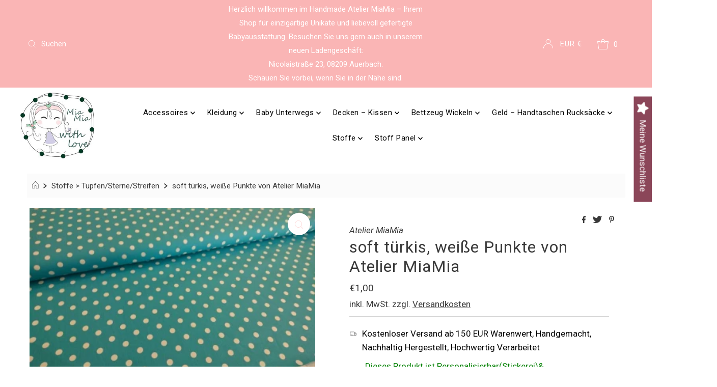

--- FILE ---
content_type: text/html; charset=utf-8
request_url: https://www.atelier-miamia.at/products/soft-turkis-weisse-punkte
body_size: 117267
content:
<!DOCTYPE html>
<html lang="en" class="no-js" lang="de">
<head>
  <title>Atelier MiaMia Online Shop Handmade Baby Ausstatter</title>
<meta name="title" content="Atelier MiaMia Online Shop Handmade Baby
Ausstatter">
<meta name="description" content="Handgemachte Babykleidung für
Neugeborene und Accessoires aus Stoff – (fast) so einzigartig wie
euer Baby Wir fertigen in unserem Atelier MiaMia auf eure
individuellen Wünsche zugeschnitten die perfekte Babykleidung für
Neugeborene und verschiedene Accessoires in geduldiger und
liebevoller Handarbeit an.">
<!-- Open Graph / Facebook -->
<meta property="og:type" content="website">
<meta property="og:url" content="https://www.atelier-miamia.de/">
<meta property="og:title" content="Atelier MiaMia Online Shop
Handmade Baby Ausstatter">
<meta property="og:description" content="Handgemachte Babykleidung
für Neugeborene und Accessoires aus Stoff – (fast) so einzigartig
wie euer Baby Wir fertigen in unserem Atelier MiaMia auf eure
individuellen Wünsche zugeschnitten die perfekte Babykleidung für
Neugeborene und verschiedene Accessoires in geduldiger und
liebevoller Handarbeit an.">
<meta property="og:image"
content="https://cdn.shopify.com/s/files/1/0595/5033/5144/files/Prof
il_JPG.jpg?height=628&pad_color=ffffff&v=1635849662&width=1200">
<!-- Twitter -->
<meta property="twitter:card" content="summary_large_image">
<meta property="twitter:url" content="https://www.ateliermiamia.de/">
<meta property="twitter:title" content="Atelier MiaMia Online Shop
Handmade Baby Ausstatter">
<meta property="twitter:description" content="Handgemachte
Babykleidung für Neugeborene und Accessoires aus Stoff – (fast) so
einzigartig wie euer Baby Wir fertigen in unserem Atelier MiaMia auf
eure individuellen Wünsche zugeschnitten die perfekte Babykleidung
für Neugeborene und verschiedene Accessoires in geduldiger und
liebevoller Handarbeit an.">
<meta property="twitter:image"
content="https://cdn.shopify.com/s/files/1/0595/5033/5144/files/Prof
il_JPG.jpg?height=628&pad_color=ffffff&v=1635849662&width=1200">
  
  <meta name="canonical" url=" https://www.atelier-miamia.de/">
<meta name="canonical" url=" http://www.atelier-miamia.de/">
<meta name="canonical" url=" https://atelier-miamia.de/">
<meta name="canonical" url=" http://atelier-miamia.de/">
<meta name="canonical" url=" www.atelier-miamia.de/">
<meta name="canonical" url=" atelier-miamia.de/">
  







  <meta charset="utf-8" />
  <meta name="viewport" content="width=device-width, initial-scale=1">

  <!-- Establish early connection to external domains -->
  <link rel="preconnect" href="https://cdn.shopify.com" crossorigin>
  <link rel="preconnect" href="https://fonts.shopify.com" crossorigin>
  <link rel="preconnect" href="https://monorail-edge.shopifysvc.com">
  <link rel="preconnect" href="//ajax.googleapis.com" crossorigin /><!-- Preload onDomain stylesheets and script libraries -->
  <link rel="preload" href="//www.atelier-miamia.at/cdn/shop/t/7/assets/stylesheet.css?v=147019380324738439891636097642" as="style">
  <link rel="preload" as="font" href="//www.atelier-miamia.at/cdn/fonts/roboto/roboto_n4.2019d890f07b1852f56ce63ba45b2db45d852cba.woff2" type="font/woff2" crossorigin>
  <link rel="preload" as="font" href="//www.atelier-miamia.at/cdn/fonts/roboto/roboto_n4.2019d890f07b1852f56ce63ba45b2db45d852cba.woff2" type="font/woff2" crossorigin>
  <link rel="preload" as="font" href="//www.atelier-miamia.at/cdn/fonts/roboto/roboto_n4.2019d890f07b1852f56ce63ba45b2db45d852cba.woff2" type="font/woff2" crossorigin>
  <link rel="preload" href="//www.atelier-miamia.at/cdn/shop/t/7/assets/eventemitter3.min.js?v=27939738353326123541636097643" as="script">
  <link rel="preload" href="//www.atelier-miamia.at/cdn/shop/t/7/assets/theme.js?v=65781674909851251231636097641" as="script">
  <link rel="preload" href="//www.atelier-miamia.at/cdn/shopifycloud/storefront/assets/themes_support/option_selection-b017cd28.js" as="script">

  <link rel="shortcut icon" href="//www.atelier-miamia.at/cdn/shop/files/Profil_JPG_32x32.jpg?v=1635849662" type="image/png" />
  <link rel="canonical" href="https://www.atelier-miamia.at/products/soft-turkis-weisse-punkte" />

  <title>soft türkis, weiße Punkte von Atelier MiaMia &ndash; AtelierMiaMia</title>
  <meta name="description" content="100% Baumwolle Abgabe in 10cm Schritten, Bitte die gewünschte Menge eingeben" />

  

  <meta property="og:type" content="product">
  <meta property="og:title" content="soft türkis, weiße Punkte von Atelier MiaMia">
  <meta property="og:url" content="https://www.atelier-miamia.at/products/soft-turkis-weisse-punkte">
  <meta property="og:description" content="100% Baumwolle    Abgabe in 10cm Schritten, Bitte die gewünschte Menge eingeben">
  
    <meta property="og:image" content="http://www.atelier-miamia.at/cdn/shop/products/3565_0_800x.jpg?v=1631102237">
    <meta property="og:image:secure_url" content="https://www.atelier-miamia.at/cdn/shopifycloud/storefront/assets/no-image-2048-a2addb12_grande.gif">
  
  <meta property="og:price:amount" content="1,00">
  <meta property="og:price:currency" content="EUR">

<meta property="og:site_name" content="AtelierMiaMia">



  <meta name="twitter:card" content="summary">


  <meta name="twitter:site" content="@shopify">


  <meta name="twitter:title" content="soft türkis, weiße Punkte von Atelier MiaMia">
  <meta name="twitter:description" content="100% Baumwolle    Abgabe in 10cm Schritten, Bitte die gewünschte Menge eingeben"><meta name="twitter:card" content="//www.atelier-miamia.at/cdn/shopifycloud/storefront/assets/no-image-2048-a2addb12_1024x.gif">
    <meta name="twitter:image" content="//www.atelier-miamia.at/cdn/shopifycloud/storefront/assets/no-image-2048-a2addb12_1024x.gif"><meta name="twitter:image:width" content="480">
  <meta name="twitter:image:height" content="480">


  
 <script type="application/ld+json">
   {
     "@context": "https://schema.org",
     "@type": "Product",
     "id": "soft-turkis-weisse-punkte",
     "url": "//products/soft-turkis-weisse-punkte",
     "image": "//www.atelier-miamia.at/cdn/shop/products/3565_0_1024x.jpg?v=1631102237",
     "name": "soft türkis, weiße Punkte von Atelier MiaMia",
     "brand": "Atelier MiaMia",
     "description": "100% Baumwolle    Abgabe in 10cm Schritten, Bitte die gewünschte Menge eingeben","sku": "Shop27742","offers": {
       "@type": "Offer",
       "price": "1,00",
       "priceCurrency": "EUR",
       "availability": "http://schema.org/InStock",
       "priceValidUntil": "2030-01-01",
       "url": "/products/soft-turkis-weisse-punkte"
     }}
 </script>


  <style data-shopify>
:root {
    --main-family: Roboto, sans-serif;
    --main-weight: 400;
    --main-style: normal;
    --nav-family: Roboto, sans-serif;
    --nav-weight: 400;
    --nav-style: normal;
    --heading-family: Roboto, sans-serif;
    --heading-weight: 400;
    --heading-style: normal;

    --font-size: 17px;
    --h1-size: 32px;
    --h2-size: 29px;
    --h3-size: 26px;
    --nav-size: 17px;

    --announcement-background: #fab5b5;
    --announcement-text: #ffffff;
    --header-background: #ffffff;
    --header-text: #393939;
    --nav-color: #000000;
    --nav-hover-link-color: #515151;
    --nav-hover-accent-color: #fdd6d6;
    --nav-dropdown-text: #000000;
    --nav-dropdown-background: #ffffff;
    --mobile-header-background: #ffffff;
    --mobile-header-text: #393939;
    --background: #ffffff;
    --text-color: #393939;
    --sale-color: #eba1b8;
    --so-color: #f41212;
    --new-color: #000000;
    --dotted-color: #d5d5d5;
    --review-stars: #f9ec24;
    --secondary-color: #fbfbfb;
    --section-heading-text: #393939;
    --section-heading-primary: rgba(0,0,0,0);
    --section-heading-primary-hover: rgba(0,0,0,0);
    --section-heading-accent: #fdd6d6;
    --banner-text: #161616;
    --banner-caption-bg: #ffffff;
    --button-color: #000000;
    --button-text: #ffffff;
    --button-hover: #000000;
    --secondary-button-color: #d5d5d5;
    --secondary-button-text: #000000;
    --secondary-button-hover: #d6d6d6;
    --direction-color: #fdd6d6;
    --direction-background: #ffffff;
    --direction-hover: #ffffff;
    --swatch-color: #000000;
    --swatch-background: #ffffff;
    --swatch-border: #d5d5d5;
    --swatch-selected-color: #ffffff;
    --swatch-selected-background: #000000;
    --swatch-selected-border: #000000;
    --footer-background: #ffffff;
    --footer-text: #000000;
    --footer-icons: #000000;

    --header-border-width: 10%;
    --header-border-weight: 3px;
    --header-border-style: solid;
    --free-shipping-bg: #9f9070;
    --free-shipping-text: #ffffff;
    --keyboard-focus: #747474;
    --focus-border-style: dotted;
    --focus-border-weight: 2px;

    --error-msg-dark: #e81000;
    --error-msg-light: #ffeae8;
    --success-msg-dark: #007f5f;
    --success-msg-light: #e5fff8;

    --select-arrow-bg: url(//www.atelier-miamia.at/cdn/shop/t/7/assets/select-arrow.png?v=112595941721225094991636097643);
    --icon-border-color: #ffffff;
    --product-align: center;

    --color-body-text: var(--text-color);
    --color-body: var(--background);
    --color-bg: var(--background);
    --color-filter-size: 18px;

    --star-active: rgb(57, 57, 57);
    --star-inactive: rgb(255, 255, 255);
    
  }
  @media (max-width: 740px) {
  :root {
    --font-size: calc(17px - (17px * 0.15));
    --nav-size: calc(17px - (17px * 0.15));
    --h1-size: calc(32px - (32px * 0.15));
    --h2-size: calc(29px - (29px * 0.15));
    --h3-size: calc(26px - (26px * 0.15));
  }
}
</style>


  <link rel="stylesheet" href="//www.atelier-miamia.at/cdn/shop/t/7/assets/stylesheet.css?v=147019380324738439891636097642" type="text/css">
  <link rel="stylesheet" href="//www.atelier-miamia.at/cdn/shop/t/7/assets/custom.css?v=151230156666192087121698095048" type="text/css">

  <style>
  @font-face {
  font-family: Roboto;
  font-weight: 400;
  font-style: normal;
  font-display: swap;
  src: url("//www.atelier-miamia.at/cdn/fonts/roboto/roboto_n4.2019d890f07b1852f56ce63ba45b2db45d852cba.woff2") format("woff2"),
       url("//www.atelier-miamia.at/cdn/fonts/roboto/roboto_n4.238690e0007583582327135619c5f7971652fa9d.woff") format("woff");
}

  @font-face {
  font-family: Roboto;
  font-weight: 400;
  font-style: normal;
  font-display: swap;
  src: url("//www.atelier-miamia.at/cdn/fonts/roboto/roboto_n4.2019d890f07b1852f56ce63ba45b2db45d852cba.woff2") format("woff2"),
       url("//www.atelier-miamia.at/cdn/fonts/roboto/roboto_n4.238690e0007583582327135619c5f7971652fa9d.woff") format("woff");
}

  @font-face {
  font-family: Roboto;
  font-weight: 400;
  font-style: normal;
  font-display: swap;
  src: url("//www.atelier-miamia.at/cdn/fonts/roboto/roboto_n4.2019d890f07b1852f56ce63ba45b2db45d852cba.woff2") format("woff2"),
       url("//www.atelier-miamia.at/cdn/fonts/roboto/roboto_n4.238690e0007583582327135619c5f7971652fa9d.woff") format("woff");
}

  @font-face {
  font-family: Roboto;
  font-weight: 700;
  font-style: normal;
  font-display: swap;
  src: url("//www.atelier-miamia.at/cdn/fonts/roboto/roboto_n7.f38007a10afbbde8976c4056bfe890710d51dec2.woff2") format("woff2"),
       url("//www.atelier-miamia.at/cdn/fonts/roboto/roboto_n7.94bfdd3e80c7be00e128703d245c207769d763f9.woff") format("woff");
}

  @font-face {
  font-family: Roboto;
  font-weight: 400;
  font-style: italic;
  font-display: swap;
  src: url("//www.atelier-miamia.at/cdn/fonts/roboto/roboto_i4.57ce898ccda22ee84f49e6b57ae302250655e2d4.woff2") format("woff2"),
       url("//www.atelier-miamia.at/cdn/fonts/roboto/roboto_i4.b21f3bd061cbcb83b824ae8c7671a82587b264bf.woff") format("woff");
}

  @font-face {
  font-family: Roboto;
  font-weight: 700;
  font-style: italic;
  font-display: swap;
  src: url("//www.atelier-miamia.at/cdn/fonts/roboto/roboto_i7.7ccaf9410746f2c53340607c42c43f90a9005937.woff2") format("woff2"),
       url("//www.atelier-miamia.at/cdn/fonts/roboto/roboto_i7.49ec21cdd7148292bffea74c62c0df6e93551516.woff") format("woff");
}

  </style>

  <script>window.performance && window.performance.mark && window.performance.mark('shopify.content_for_header.start');</script><meta name="google-site-verification" content="Gl4IlrrPUiICmGOMq3Qu9xL38cCoZtupQH-smurT8GE">
<meta id="shopify-digital-wallet" name="shopify-digital-wallet" content="/59550335144/digital_wallets/dialog">
<meta name="shopify-checkout-api-token" content="01b08d0bd87a79fbd4fb1d7fcfb078df">
<meta id="in-context-paypal-metadata" data-shop-id="59550335144" data-venmo-supported="false" data-environment="production" data-locale="de_DE" data-paypal-v4="true" data-currency="EUR">
<link rel="alternate" hreflang="x-default" href="https://www.atelier-miamia.de/products/soft-turkis-weisse-punkte">
<link rel="alternate" hreflang="de" href="https://www.atelier-miamia.de/products/soft-turkis-weisse-punkte">
<link rel="alternate" hreflang="en" href="https://www.atelier-miamia.de/en/products/soft-turkis-weisse-punkte">
<link rel="alternate" hreflang="it" href="https://www.atelier-miamia.de/it/products/soft-turkis-weisse-punkte">
<link rel="alternate" hreflang="en-AC" href="https://www.atelier-miamia.com/products/soft-turkis-weisse-punkte">
<link rel="alternate" hreflang="de-AC" href="https://www.atelier-miamia.com/de/products/soft-turkis-weisse-punkte">
<link rel="alternate" hreflang="it-AC" href="https://www.atelier-miamia.com/it/products/soft-turkis-weisse-punkte">
<link rel="alternate" hreflang="en-AD" href="https://www.atelier-miamia.com/products/soft-turkis-weisse-punkte">
<link rel="alternate" hreflang="de-AD" href="https://www.atelier-miamia.com/de/products/soft-turkis-weisse-punkte">
<link rel="alternate" hreflang="it-AD" href="https://www.atelier-miamia.com/it/products/soft-turkis-weisse-punkte">
<link rel="alternate" hreflang="en-AE" href="https://www.atelier-miamia.com/products/soft-turkis-weisse-punkte">
<link rel="alternate" hreflang="de-AE" href="https://www.atelier-miamia.com/de/products/soft-turkis-weisse-punkte">
<link rel="alternate" hreflang="it-AE" href="https://www.atelier-miamia.com/it/products/soft-turkis-weisse-punkte">
<link rel="alternate" hreflang="en-AF" href="https://www.atelier-miamia.com/products/soft-turkis-weisse-punkte">
<link rel="alternate" hreflang="de-AF" href="https://www.atelier-miamia.com/de/products/soft-turkis-weisse-punkte">
<link rel="alternate" hreflang="it-AF" href="https://www.atelier-miamia.com/it/products/soft-turkis-weisse-punkte">
<link rel="alternate" hreflang="en-AG" href="https://www.atelier-miamia.com/products/soft-turkis-weisse-punkte">
<link rel="alternate" hreflang="de-AG" href="https://www.atelier-miamia.com/de/products/soft-turkis-weisse-punkte">
<link rel="alternate" hreflang="it-AG" href="https://www.atelier-miamia.com/it/products/soft-turkis-weisse-punkte">
<link rel="alternate" hreflang="en-AI" href="https://www.atelier-miamia.com/products/soft-turkis-weisse-punkte">
<link rel="alternate" hreflang="de-AI" href="https://www.atelier-miamia.com/de/products/soft-turkis-weisse-punkte">
<link rel="alternate" hreflang="it-AI" href="https://www.atelier-miamia.com/it/products/soft-turkis-weisse-punkte">
<link rel="alternate" hreflang="en-AL" href="https://www.atelier-miamia.com/products/soft-turkis-weisse-punkte">
<link rel="alternate" hreflang="de-AL" href="https://www.atelier-miamia.com/de/products/soft-turkis-weisse-punkte">
<link rel="alternate" hreflang="it-AL" href="https://www.atelier-miamia.com/it/products/soft-turkis-weisse-punkte">
<link rel="alternate" hreflang="en-AM" href="https://www.atelier-miamia.com/products/soft-turkis-weisse-punkte">
<link rel="alternate" hreflang="de-AM" href="https://www.atelier-miamia.com/de/products/soft-turkis-weisse-punkte">
<link rel="alternate" hreflang="it-AM" href="https://www.atelier-miamia.com/it/products/soft-turkis-weisse-punkte">
<link rel="alternate" hreflang="en-AO" href="https://www.atelier-miamia.com/products/soft-turkis-weisse-punkte">
<link rel="alternate" hreflang="de-AO" href="https://www.atelier-miamia.com/de/products/soft-turkis-weisse-punkte">
<link rel="alternate" hreflang="it-AO" href="https://www.atelier-miamia.com/it/products/soft-turkis-weisse-punkte">
<link rel="alternate" hreflang="en-AR" href="https://www.atelier-miamia.com/products/soft-turkis-weisse-punkte">
<link rel="alternate" hreflang="de-AR" href="https://www.atelier-miamia.com/de/products/soft-turkis-weisse-punkte">
<link rel="alternate" hreflang="it-AR" href="https://www.atelier-miamia.com/it/products/soft-turkis-weisse-punkte">
<link rel="alternate" hreflang="en-AU" href="https://www.atelier-miamia.com/products/soft-turkis-weisse-punkte">
<link rel="alternate" hreflang="de-AU" href="https://www.atelier-miamia.com/de/products/soft-turkis-weisse-punkte">
<link rel="alternate" hreflang="it-AU" href="https://www.atelier-miamia.com/it/products/soft-turkis-weisse-punkte">
<link rel="alternate" hreflang="en-AW" href="https://www.atelier-miamia.com/products/soft-turkis-weisse-punkte">
<link rel="alternate" hreflang="de-AW" href="https://www.atelier-miamia.com/de/products/soft-turkis-weisse-punkte">
<link rel="alternate" hreflang="it-AW" href="https://www.atelier-miamia.com/it/products/soft-turkis-weisse-punkte">
<link rel="alternate" hreflang="en-AX" href="https://www.atelier-miamia.com/products/soft-turkis-weisse-punkte">
<link rel="alternate" hreflang="de-AX" href="https://www.atelier-miamia.com/de/products/soft-turkis-weisse-punkte">
<link rel="alternate" hreflang="it-AX" href="https://www.atelier-miamia.com/it/products/soft-turkis-weisse-punkte">
<link rel="alternate" hreflang="en-AZ" href="https://www.atelier-miamia.com/products/soft-turkis-weisse-punkte">
<link rel="alternate" hreflang="de-AZ" href="https://www.atelier-miamia.com/de/products/soft-turkis-weisse-punkte">
<link rel="alternate" hreflang="it-AZ" href="https://www.atelier-miamia.com/it/products/soft-turkis-weisse-punkte">
<link rel="alternate" hreflang="en-BA" href="https://www.atelier-miamia.com/products/soft-turkis-weisse-punkte">
<link rel="alternate" hreflang="de-BA" href="https://www.atelier-miamia.com/de/products/soft-turkis-weisse-punkte">
<link rel="alternate" hreflang="it-BA" href="https://www.atelier-miamia.com/it/products/soft-turkis-weisse-punkte">
<link rel="alternate" hreflang="en-BB" href="https://www.atelier-miamia.com/products/soft-turkis-weisse-punkte">
<link rel="alternate" hreflang="de-BB" href="https://www.atelier-miamia.com/de/products/soft-turkis-weisse-punkte">
<link rel="alternate" hreflang="it-BB" href="https://www.atelier-miamia.com/it/products/soft-turkis-weisse-punkte">
<link rel="alternate" hreflang="en-BD" href="https://www.atelier-miamia.com/products/soft-turkis-weisse-punkte">
<link rel="alternate" hreflang="de-BD" href="https://www.atelier-miamia.com/de/products/soft-turkis-weisse-punkte">
<link rel="alternate" hreflang="it-BD" href="https://www.atelier-miamia.com/it/products/soft-turkis-weisse-punkte">
<link rel="alternate" hreflang="en-BE" href="https://www.atelier-miamia.com/products/soft-turkis-weisse-punkte">
<link rel="alternate" hreflang="de-BE" href="https://www.atelier-miamia.com/de/products/soft-turkis-weisse-punkte">
<link rel="alternate" hreflang="it-BE" href="https://www.atelier-miamia.com/it/products/soft-turkis-weisse-punkte">
<link rel="alternate" hreflang="en-BF" href="https://www.atelier-miamia.com/products/soft-turkis-weisse-punkte">
<link rel="alternate" hreflang="de-BF" href="https://www.atelier-miamia.com/de/products/soft-turkis-weisse-punkte">
<link rel="alternate" hreflang="it-BF" href="https://www.atelier-miamia.com/it/products/soft-turkis-weisse-punkte">
<link rel="alternate" hreflang="en-BG" href="https://www.atelier-miamia.com/products/soft-turkis-weisse-punkte">
<link rel="alternate" hreflang="de-BG" href="https://www.atelier-miamia.com/de/products/soft-turkis-weisse-punkte">
<link rel="alternate" hreflang="it-BG" href="https://www.atelier-miamia.com/it/products/soft-turkis-weisse-punkte">
<link rel="alternate" hreflang="en-BH" href="https://www.atelier-miamia.com/products/soft-turkis-weisse-punkte">
<link rel="alternate" hreflang="de-BH" href="https://www.atelier-miamia.com/de/products/soft-turkis-weisse-punkte">
<link rel="alternate" hreflang="it-BH" href="https://www.atelier-miamia.com/it/products/soft-turkis-weisse-punkte">
<link rel="alternate" hreflang="en-BI" href="https://www.atelier-miamia.com/products/soft-turkis-weisse-punkte">
<link rel="alternate" hreflang="de-BI" href="https://www.atelier-miamia.com/de/products/soft-turkis-weisse-punkte">
<link rel="alternate" hreflang="it-BI" href="https://www.atelier-miamia.com/it/products/soft-turkis-weisse-punkte">
<link rel="alternate" hreflang="en-BJ" href="https://www.atelier-miamia.com/products/soft-turkis-weisse-punkte">
<link rel="alternate" hreflang="de-BJ" href="https://www.atelier-miamia.com/de/products/soft-turkis-weisse-punkte">
<link rel="alternate" hreflang="it-BJ" href="https://www.atelier-miamia.com/it/products/soft-turkis-weisse-punkte">
<link rel="alternate" hreflang="en-BL" href="https://www.atelier-miamia.com/products/soft-turkis-weisse-punkte">
<link rel="alternate" hreflang="de-BL" href="https://www.atelier-miamia.com/de/products/soft-turkis-weisse-punkte">
<link rel="alternate" hreflang="it-BL" href="https://www.atelier-miamia.com/it/products/soft-turkis-weisse-punkte">
<link rel="alternate" hreflang="en-BM" href="https://www.atelier-miamia.com/products/soft-turkis-weisse-punkte">
<link rel="alternate" hreflang="de-BM" href="https://www.atelier-miamia.com/de/products/soft-turkis-weisse-punkte">
<link rel="alternate" hreflang="it-BM" href="https://www.atelier-miamia.com/it/products/soft-turkis-weisse-punkte">
<link rel="alternate" hreflang="en-BN" href="https://www.atelier-miamia.com/products/soft-turkis-weisse-punkte">
<link rel="alternate" hreflang="de-BN" href="https://www.atelier-miamia.com/de/products/soft-turkis-weisse-punkte">
<link rel="alternate" hreflang="it-BN" href="https://www.atelier-miamia.com/it/products/soft-turkis-weisse-punkte">
<link rel="alternate" hreflang="en-BO" href="https://www.atelier-miamia.com/products/soft-turkis-weisse-punkte">
<link rel="alternate" hreflang="de-BO" href="https://www.atelier-miamia.com/de/products/soft-turkis-weisse-punkte">
<link rel="alternate" hreflang="it-BO" href="https://www.atelier-miamia.com/it/products/soft-turkis-weisse-punkte">
<link rel="alternate" hreflang="en-BQ" href="https://www.atelier-miamia.com/products/soft-turkis-weisse-punkte">
<link rel="alternate" hreflang="de-BQ" href="https://www.atelier-miamia.com/de/products/soft-turkis-weisse-punkte">
<link rel="alternate" hreflang="it-BQ" href="https://www.atelier-miamia.com/it/products/soft-turkis-weisse-punkte">
<link rel="alternate" hreflang="en-BR" href="https://www.atelier-miamia.com/products/soft-turkis-weisse-punkte">
<link rel="alternate" hreflang="de-BR" href="https://www.atelier-miamia.com/de/products/soft-turkis-weisse-punkte">
<link rel="alternate" hreflang="it-BR" href="https://www.atelier-miamia.com/it/products/soft-turkis-weisse-punkte">
<link rel="alternate" hreflang="en-BS" href="https://www.atelier-miamia.com/products/soft-turkis-weisse-punkte">
<link rel="alternate" hreflang="de-BS" href="https://www.atelier-miamia.com/de/products/soft-turkis-weisse-punkte">
<link rel="alternate" hreflang="it-BS" href="https://www.atelier-miamia.com/it/products/soft-turkis-weisse-punkte">
<link rel="alternate" hreflang="en-BT" href="https://www.atelier-miamia.com/products/soft-turkis-weisse-punkte">
<link rel="alternate" hreflang="de-BT" href="https://www.atelier-miamia.com/de/products/soft-turkis-weisse-punkte">
<link rel="alternate" hreflang="it-BT" href="https://www.atelier-miamia.com/it/products/soft-turkis-weisse-punkte">
<link rel="alternate" hreflang="en-BW" href="https://www.atelier-miamia.com/products/soft-turkis-weisse-punkte">
<link rel="alternate" hreflang="de-BW" href="https://www.atelier-miamia.com/de/products/soft-turkis-weisse-punkte">
<link rel="alternate" hreflang="it-BW" href="https://www.atelier-miamia.com/it/products/soft-turkis-weisse-punkte">
<link rel="alternate" hreflang="en-BY" href="https://www.atelier-miamia.com/products/soft-turkis-weisse-punkte">
<link rel="alternate" hreflang="de-BY" href="https://www.atelier-miamia.com/de/products/soft-turkis-weisse-punkte">
<link rel="alternate" hreflang="it-BY" href="https://www.atelier-miamia.com/it/products/soft-turkis-weisse-punkte">
<link rel="alternate" hreflang="en-BZ" href="https://www.atelier-miamia.com/products/soft-turkis-weisse-punkte">
<link rel="alternate" hreflang="de-BZ" href="https://www.atelier-miamia.com/de/products/soft-turkis-weisse-punkte">
<link rel="alternate" hreflang="it-BZ" href="https://www.atelier-miamia.com/it/products/soft-turkis-weisse-punkte">
<link rel="alternate" hreflang="en-CA" href="https://www.atelier-miamia.com/products/soft-turkis-weisse-punkte">
<link rel="alternate" hreflang="de-CA" href="https://www.atelier-miamia.com/de/products/soft-turkis-weisse-punkte">
<link rel="alternate" hreflang="it-CA" href="https://www.atelier-miamia.com/it/products/soft-turkis-weisse-punkte">
<link rel="alternate" hreflang="en-CC" href="https://www.atelier-miamia.com/products/soft-turkis-weisse-punkte">
<link rel="alternate" hreflang="de-CC" href="https://www.atelier-miamia.com/de/products/soft-turkis-weisse-punkte">
<link rel="alternate" hreflang="it-CC" href="https://www.atelier-miamia.com/it/products/soft-turkis-weisse-punkte">
<link rel="alternate" hreflang="en-CD" href="https://www.atelier-miamia.com/products/soft-turkis-weisse-punkte">
<link rel="alternate" hreflang="de-CD" href="https://www.atelier-miamia.com/de/products/soft-turkis-weisse-punkte">
<link rel="alternate" hreflang="it-CD" href="https://www.atelier-miamia.com/it/products/soft-turkis-weisse-punkte">
<link rel="alternate" hreflang="en-CF" href="https://www.atelier-miamia.com/products/soft-turkis-weisse-punkte">
<link rel="alternate" hreflang="de-CF" href="https://www.atelier-miamia.com/de/products/soft-turkis-weisse-punkte">
<link rel="alternate" hreflang="it-CF" href="https://www.atelier-miamia.com/it/products/soft-turkis-weisse-punkte">
<link rel="alternate" hreflang="en-CG" href="https://www.atelier-miamia.com/products/soft-turkis-weisse-punkte">
<link rel="alternate" hreflang="de-CG" href="https://www.atelier-miamia.com/de/products/soft-turkis-weisse-punkte">
<link rel="alternate" hreflang="it-CG" href="https://www.atelier-miamia.com/it/products/soft-turkis-weisse-punkte">
<link rel="alternate" hreflang="en-CI" href="https://www.atelier-miamia.com/products/soft-turkis-weisse-punkte">
<link rel="alternate" hreflang="de-CI" href="https://www.atelier-miamia.com/de/products/soft-turkis-weisse-punkte">
<link rel="alternate" hreflang="it-CI" href="https://www.atelier-miamia.com/it/products/soft-turkis-weisse-punkte">
<link rel="alternate" hreflang="en-CK" href="https://www.atelier-miamia.com/products/soft-turkis-weisse-punkte">
<link rel="alternate" hreflang="de-CK" href="https://www.atelier-miamia.com/de/products/soft-turkis-weisse-punkte">
<link rel="alternate" hreflang="it-CK" href="https://www.atelier-miamia.com/it/products/soft-turkis-weisse-punkte">
<link rel="alternate" hreflang="en-CL" href="https://www.atelier-miamia.com/products/soft-turkis-weisse-punkte">
<link rel="alternate" hreflang="de-CL" href="https://www.atelier-miamia.com/de/products/soft-turkis-weisse-punkte">
<link rel="alternate" hreflang="it-CL" href="https://www.atelier-miamia.com/it/products/soft-turkis-weisse-punkte">
<link rel="alternate" hreflang="en-CM" href="https://www.atelier-miamia.com/products/soft-turkis-weisse-punkte">
<link rel="alternate" hreflang="de-CM" href="https://www.atelier-miamia.com/de/products/soft-turkis-weisse-punkte">
<link rel="alternate" hreflang="it-CM" href="https://www.atelier-miamia.com/it/products/soft-turkis-weisse-punkte">
<link rel="alternate" hreflang="en-CN" href="https://www.atelier-miamia.com/products/soft-turkis-weisse-punkte">
<link rel="alternate" hreflang="de-CN" href="https://www.atelier-miamia.com/de/products/soft-turkis-weisse-punkte">
<link rel="alternate" hreflang="it-CN" href="https://www.atelier-miamia.com/it/products/soft-turkis-weisse-punkte">
<link rel="alternate" hreflang="en-CO" href="https://www.atelier-miamia.com/products/soft-turkis-weisse-punkte">
<link rel="alternate" hreflang="de-CO" href="https://www.atelier-miamia.com/de/products/soft-turkis-weisse-punkte">
<link rel="alternate" hreflang="it-CO" href="https://www.atelier-miamia.com/it/products/soft-turkis-weisse-punkte">
<link rel="alternate" hreflang="en-CR" href="https://www.atelier-miamia.com/products/soft-turkis-weisse-punkte">
<link rel="alternate" hreflang="de-CR" href="https://www.atelier-miamia.com/de/products/soft-turkis-weisse-punkte">
<link rel="alternate" hreflang="it-CR" href="https://www.atelier-miamia.com/it/products/soft-turkis-weisse-punkte">
<link rel="alternate" hreflang="en-CV" href="https://www.atelier-miamia.com/products/soft-turkis-weisse-punkte">
<link rel="alternate" hreflang="de-CV" href="https://www.atelier-miamia.com/de/products/soft-turkis-weisse-punkte">
<link rel="alternate" hreflang="it-CV" href="https://www.atelier-miamia.com/it/products/soft-turkis-weisse-punkte">
<link rel="alternate" hreflang="en-CW" href="https://www.atelier-miamia.com/products/soft-turkis-weisse-punkte">
<link rel="alternate" hreflang="de-CW" href="https://www.atelier-miamia.com/de/products/soft-turkis-weisse-punkte">
<link rel="alternate" hreflang="it-CW" href="https://www.atelier-miamia.com/it/products/soft-turkis-weisse-punkte">
<link rel="alternate" hreflang="en-CX" href="https://www.atelier-miamia.com/products/soft-turkis-weisse-punkte">
<link rel="alternate" hreflang="de-CX" href="https://www.atelier-miamia.com/de/products/soft-turkis-weisse-punkte">
<link rel="alternate" hreflang="it-CX" href="https://www.atelier-miamia.com/it/products/soft-turkis-weisse-punkte">
<link rel="alternate" hreflang="en-CY" href="https://www.atelier-miamia.com/products/soft-turkis-weisse-punkte">
<link rel="alternate" hreflang="de-CY" href="https://www.atelier-miamia.com/de/products/soft-turkis-weisse-punkte">
<link rel="alternate" hreflang="it-CY" href="https://www.atelier-miamia.com/it/products/soft-turkis-weisse-punkte">
<link rel="alternate" hreflang="en-CZ" href="https://www.atelier-miamia.com/products/soft-turkis-weisse-punkte">
<link rel="alternate" hreflang="de-CZ" href="https://www.atelier-miamia.com/de/products/soft-turkis-weisse-punkte">
<link rel="alternate" hreflang="it-CZ" href="https://www.atelier-miamia.com/it/products/soft-turkis-weisse-punkte">
<link rel="alternate" hreflang="en-DJ" href="https://www.atelier-miamia.com/products/soft-turkis-weisse-punkte">
<link rel="alternate" hreflang="de-DJ" href="https://www.atelier-miamia.com/de/products/soft-turkis-weisse-punkte">
<link rel="alternate" hreflang="it-DJ" href="https://www.atelier-miamia.com/it/products/soft-turkis-weisse-punkte">
<link rel="alternate" hreflang="en-DK" href="https://www.atelier-miamia.com/products/soft-turkis-weisse-punkte">
<link rel="alternate" hreflang="de-DK" href="https://www.atelier-miamia.com/de/products/soft-turkis-weisse-punkte">
<link rel="alternate" hreflang="it-DK" href="https://www.atelier-miamia.com/it/products/soft-turkis-weisse-punkte">
<link rel="alternate" hreflang="en-DM" href="https://www.atelier-miamia.com/products/soft-turkis-weisse-punkte">
<link rel="alternate" hreflang="de-DM" href="https://www.atelier-miamia.com/de/products/soft-turkis-weisse-punkte">
<link rel="alternate" hreflang="it-DM" href="https://www.atelier-miamia.com/it/products/soft-turkis-weisse-punkte">
<link rel="alternate" hreflang="en-DO" href="https://www.atelier-miamia.com/products/soft-turkis-weisse-punkte">
<link rel="alternate" hreflang="de-DO" href="https://www.atelier-miamia.com/de/products/soft-turkis-weisse-punkte">
<link rel="alternate" hreflang="it-DO" href="https://www.atelier-miamia.com/it/products/soft-turkis-weisse-punkte">
<link rel="alternate" hreflang="en-DZ" href="https://www.atelier-miamia.com/products/soft-turkis-weisse-punkte">
<link rel="alternate" hreflang="de-DZ" href="https://www.atelier-miamia.com/de/products/soft-turkis-weisse-punkte">
<link rel="alternate" hreflang="it-DZ" href="https://www.atelier-miamia.com/it/products/soft-turkis-weisse-punkte">
<link rel="alternate" hreflang="en-EC" href="https://www.atelier-miamia.com/products/soft-turkis-weisse-punkte">
<link rel="alternate" hreflang="de-EC" href="https://www.atelier-miamia.com/de/products/soft-turkis-weisse-punkte">
<link rel="alternate" hreflang="it-EC" href="https://www.atelier-miamia.com/it/products/soft-turkis-weisse-punkte">
<link rel="alternate" hreflang="en-EE" href="https://www.atelier-miamia.com/products/soft-turkis-weisse-punkte">
<link rel="alternate" hreflang="de-EE" href="https://www.atelier-miamia.com/de/products/soft-turkis-weisse-punkte">
<link rel="alternate" hreflang="it-EE" href="https://www.atelier-miamia.com/it/products/soft-turkis-weisse-punkte">
<link rel="alternate" hreflang="en-EG" href="https://www.atelier-miamia.com/products/soft-turkis-weisse-punkte">
<link rel="alternate" hreflang="de-EG" href="https://www.atelier-miamia.com/de/products/soft-turkis-weisse-punkte">
<link rel="alternate" hreflang="it-EG" href="https://www.atelier-miamia.com/it/products/soft-turkis-weisse-punkte">
<link rel="alternate" hreflang="en-EH" href="https://www.atelier-miamia.com/products/soft-turkis-weisse-punkte">
<link rel="alternate" hreflang="de-EH" href="https://www.atelier-miamia.com/de/products/soft-turkis-weisse-punkte">
<link rel="alternate" hreflang="it-EH" href="https://www.atelier-miamia.com/it/products/soft-turkis-weisse-punkte">
<link rel="alternate" hreflang="en-ER" href="https://www.atelier-miamia.com/products/soft-turkis-weisse-punkte">
<link rel="alternate" hreflang="de-ER" href="https://www.atelier-miamia.com/de/products/soft-turkis-weisse-punkte">
<link rel="alternate" hreflang="it-ER" href="https://www.atelier-miamia.com/it/products/soft-turkis-weisse-punkte">
<link rel="alternate" hreflang="en-ET" href="https://www.atelier-miamia.com/products/soft-turkis-weisse-punkte">
<link rel="alternate" hreflang="de-ET" href="https://www.atelier-miamia.com/de/products/soft-turkis-weisse-punkte">
<link rel="alternate" hreflang="it-ET" href="https://www.atelier-miamia.com/it/products/soft-turkis-weisse-punkte">
<link rel="alternate" hreflang="en-FI" href="https://www.atelier-miamia.com/products/soft-turkis-weisse-punkte">
<link rel="alternate" hreflang="de-FI" href="https://www.atelier-miamia.com/de/products/soft-turkis-weisse-punkte">
<link rel="alternate" hreflang="it-FI" href="https://www.atelier-miamia.com/it/products/soft-turkis-weisse-punkte">
<link rel="alternate" hreflang="en-FJ" href="https://www.atelier-miamia.com/products/soft-turkis-weisse-punkte">
<link rel="alternate" hreflang="de-FJ" href="https://www.atelier-miamia.com/de/products/soft-turkis-weisse-punkte">
<link rel="alternate" hreflang="it-FJ" href="https://www.atelier-miamia.com/it/products/soft-turkis-weisse-punkte">
<link rel="alternate" hreflang="en-FK" href="https://www.atelier-miamia.com/products/soft-turkis-weisse-punkte">
<link rel="alternate" hreflang="de-FK" href="https://www.atelier-miamia.com/de/products/soft-turkis-weisse-punkte">
<link rel="alternate" hreflang="it-FK" href="https://www.atelier-miamia.com/it/products/soft-turkis-weisse-punkte">
<link rel="alternate" hreflang="en-FO" href="https://www.atelier-miamia.com/products/soft-turkis-weisse-punkte">
<link rel="alternate" hreflang="de-FO" href="https://www.atelier-miamia.com/de/products/soft-turkis-weisse-punkte">
<link rel="alternate" hreflang="it-FO" href="https://www.atelier-miamia.com/it/products/soft-turkis-weisse-punkte">
<link rel="alternate" hreflang="en-GA" href="https://www.atelier-miamia.com/products/soft-turkis-weisse-punkte">
<link rel="alternate" hreflang="de-GA" href="https://www.atelier-miamia.com/de/products/soft-turkis-weisse-punkte">
<link rel="alternate" hreflang="it-GA" href="https://www.atelier-miamia.com/it/products/soft-turkis-weisse-punkte">
<link rel="alternate" hreflang="en-GB" href="https://www.atelier-miamia.com/products/soft-turkis-weisse-punkte">
<link rel="alternate" hreflang="de-GB" href="https://www.atelier-miamia.com/de/products/soft-turkis-weisse-punkte">
<link rel="alternate" hreflang="it-GB" href="https://www.atelier-miamia.com/it/products/soft-turkis-weisse-punkte">
<link rel="alternate" hreflang="en-GD" href="https://www.atelier-miamia.com/products/soft-turkis-weisse-punkte">
<link rel="alternate" hreflang="de-GD" href="https://www.atelier-miamia.com/de/products/soft-turkis-weisse-punkte">
<link rel="alternate" hreflang="it-GD" href="https://www.atelier-miamia.com/it/products/soft-turkis-weisse-punkte">
<link rel="alternate" hreflang="en-GE" href="https://www.atelier-miamia.com/products/soft-turkis-weisse-punkte">
<link rel="alternate" hreflang="de-GE" href="https://www.atelier-miamia.com/de/products/soft-turkis-weisse-punkte">
<link rel="alternate" hreflang="it-GE" href="https://www.atelier-miamia.com/it/products/soft-turkis-weisse-punkte">
<link rel="alternate" hreflang="en-GF" href="https://www.atelier-miamia.com/products/soft-turkis-weisse-punkte">
<link rel="alternate" hreflang="de-GF" href="https://www.atelier-miamia.com/de/products/soft-turkis-weisse-punkte">
<link rel="alternate" hreflang="it-GF" href="https://www.atelier-miamia.com/it/products/soft-turkis-weisse-punkte">
<link rel="alternate" hreflang="en-GG" href="https://www.atelier-miamia.com/products/soft-turkis-weisse-punkte">
<link rel="alternate" hreflang="de-GG" href="https://www.atelier-miamia.com/de/products/soft-turkis-weisse-punkte">
<link rel="alternate" hreflang="it-GG" href="https://www.atelier-miamia.com/it/products/soft-turkis-weisse-punkte">
<link rel="alternate" hreflang="en-GH" href="https://www.atelier-miamia.com/products/soft-turkis-weisse-punkte">
<link rel="alternate" hreflang="de-GH" href="https://www.atelier-miamia.com/de/products/soft-turkis-weisse-punkte">
<link rel="alternate" hreflang="it-GH" href="https://www.atelier-miamia.com/it/products/soft-turkis-weisse-punkte">
<link rel="alternate" hreflang="en-GI" href="https://www.atelier-miamia.com/products/soft-turkis-weisse-punkte">
<link rel="alternate" hreflang="de-GI" href="https://www.atelier-miamia.com/de/products/soft-turkis-weisse-punkte">
<link rel="alternate" hreflang="it-GI" href="https://www.atelier-miamia.com/it/products/soft-turkis-weisse-punkte">
<link rel="alternate" hreflang="en-GL" href="https://www.atelier-miamia.com/products/soft-turkis-weisse-punkte">
<link rel="alternate" hreflang="de-GL" href="https://www.atelier-miamia.com/de/products/soft-turkis-weisse-punkte">
<link rel="alternate" hreflang="it-GL" href="https://www.atelier-miamia.com/it/products/soft-turkis-weisse-punkte">
<link rel="alternate" hreflang="en-GM" href="https://www.atelier-miamia.com/products/soft-turkis-weisse-punkte">
<link rel="alternate" hreflang="de-GM" href="https://www.atelier-miamia.com/de/products/soft-turkis-weisse-punkte">
<link rel="alternate" hreflang="it-GM" href="https://www.atelier-miamia.com/it/products/soft-turkis-weisse-punkte">
<link rel="alternate" hreflang="en-GN" href="https://www.atelier-miamia.com/products/soft-turkis-weisse-punkte">
<link rel="alternate" hreflang="de-GN" href="https://www.atelier-miamia.com/de/products/soft-turkis-weisse-punkte">
<link rel="alternate" hreflang="it-GN" href="https://www.atelier-miamia.com/it/products/soft-turkis-weisse-punkte">
<link rel="alternate" hreflang="en-GP" href="https://www.atelier-miamia.com/products/soft-turkis-weisse-punkte">
<link rel="alternate" hreflang="de-GP" href="https://www.atelier-miamia.com/de/products/soft-turkis-weisse-punkte">
<link rel="alternate" hreflang="it-GP" href="https://www.atelier-miamia.com/it/products/soft-turkis-weisse-punkte">
<link rel="alternate" hreflang="en-GQ" href="https://www.atelier-miamia.com/products/soft-turkis-weisse-punkte">
<link rel="alternate" hreflang="de-GQ" href="https://www.atelier-miamia.com/de/products/soft-turkis-weisse-punkte">
<link rel="alternate" hreflang="it-GQ" href="https://www.atelier-miamia.com/it/products/soft-turkis-weisse-punkte">
<link rel="alternate" hreflang="en-GR" href="https://www.atelier-miamia.com/products/soft-turkis-weisse-punkte">
<link rel="alternate" hreflang="de-GR" href="https://www.atelier-miamia.com/de/products/soft-turkis-weisse-punkte">
<link rel="alternate" hreflang="it-GR" href="https://www.atelier-miamia.com/it/products/soft-turkis-weisse-punkte">
<link rel="alternate" hreflang="en-GS" href="https://www.atelier-miamia.com/products/soft-turkis-weisse-punkte">
<link rel="alternate" hreflang="de-GS" href="https://www.atelier-miamia.com/de/products/soft-turkis-weisse-punkte">
<link rel="alternate" hreflang="it-GS" href="https://www.atelier-miamia.com/it/products/soft-turkis-weisse-punkte">
<link rel="alternate" hreflang="en-GT" href="https://www.atelier-miamia.com/products/soft-turkis-weisse-punkte">
<link rel="alternate" hreflang="de-GT" href="https://www.atelier-miamia.com/de/products/soft-turkis-weisse-punkte">
<link rel="alternate" hreflang="it-GT" href="https://www.atelier-miamia.com/it/products/soft-turkis-weisse-punkte">
<link rel="alternate" hreflang="en-GW" href="https://www.atelier-miamia.com/products/soft-turkis-weisse-punkte">
<link rel="alternate" hreflang="de-GW" href="https://www.atelier-miamia.com/de/products/soft-turkis-weisse-punkte">
<link rel="alternate" hreflang="it-GW" href="https://www.atelier-miamia.com/it/products/soft-turkis-weisse-punkte">
<link rel="alternate" hreflang="en-GY" href="https://www.atelier-miamia.com/products/soft-turkis-weisse-punkte">
<link rel="alternate" hreflang="de-GY" href="https://www.atelier-miamia.com/de/products/soft-turkis-weisse-punkte">
<link rel="alternate" hreflang="it-GY" href="https://www.atelier-miamia.com/it/products/soft-turkis-weisse-punkte">
<link rel="alternate" hreflang="en-HK" href="https://www.atelier-miamia.com/products/soft-turkis-weisse-punkte">
<link rel="alternate" hreflang="de-HK" href="https://www.atelier-miamia.com/de/products/soft-turkis-weisse-punkte">
<link rel="alternate" hreflang="it-HK" href="https://www.atelier-miamia.com/it/products/soft-turkis-weisse-punkte">
<link rel="alternate" hreflang="en-HN" href="https://www.atelier-miamia.com/products/soft-turkis-weisse-punkte">
<link rel="alternate" hreflang="de-HN" href="https://www.atelier-miamia.com/de/products/soft-turkis-weisse-punkte">
<link rel="alternate" hreflang="it-HN" href="https://www.atelier-miamia.com/it/products/soft-turkis-weisse-punkte">
<link rel="alternate" hreflang="en-HR" href="https://www.atelier-miamia.com/products/soft-turkis-weisse-punkte">
<link rel="alternate" hreflang="de-HR" href="https://www.atelier-miamia.com/de/products/soft-turkis-weisse-punkte">
<link rel="alternate" hreflang="it-HR" href="https://www.atelier-miamia.com/it/products/soft-turkis-weisse-punkte">
<link rel="alternate" hreflang="en-HT" href="https://www.atelier-miamia.com/products/soft-turkis-weisse-punkte">
<link rel="alternate" hreflang="de-HT" href="https://www.atelier-miamia.com/de/products/soft-turkis-weisse-punkte">
<link rel="alternate" hreflang="it-HT" href="https://www.atelier-miamia.com/it/products/soft-turkis-weisse-punkte">
<link rel="alternate" hreflang="en-HU" href="https://www.atelier-miamia.com/products/soft-turkis-weisse-punkte">
<link rel="alternate" hreflang="de-HU" href="https://www.atelier-miamia.com/de/products/soft-turkis-weisse-punkte">
<link rel="alternate" hreflang="it-HU" href="https://www.atelier-miamia.com/it/products/soft-turkis-weisse-punkte">
<link rel="alternate" hreflang="en-ID" href="https://www.atelier-miamia.com/products/soft-turkis-weisse-punkte">
<link rel="alternate" hreflang="de-ID" href="https://www.atelier-miamia.com/de/products/soft-turkis-weisse-punkte">
<link rel="alternate" hreflang="it-ID" href="https://www.atelier-miamia.com/it/products/soft-turkis-weisse-punkte">
<link rel="alternate" hreflang="en-IE" href="https://www.atelier-miamia.com/products/soft-turkis-weisse-punkte">
<link rel="alternate" hreflang="de-IE" href="https://www.atelier-miamia.com/de/products/soft-turkis-weisse-punkte">
<link rel="alternate" hreflang="it-IE" href="https://www.atelier-miamia.com/it/products/soft-turkis-weisse-punkte">
<link rel="alternate" hreflang="en-IL" href="https://www.atelier-miamia.com/products/soft-turkis-weisse-punkte">
<link rel="alternate" hreflang="de-IL" href="https://www.atelier-miamia.com/de/products/soft-turkis-weisse-punkte">
<link rel="alternate" hreflang="it-IL" href="https://www.atelier-miamia.com/it/products/soft-turkis-weisse-punkte">
<link rel="alternate" hreflang="en-IM" href="https://www.atelier-miamia.com/products/soft-turkis-weisse-punkte">
<link rel="alternate" hreflang="de-IM" href="https://www.atelier-miamia.com/de/products/soft-turkis-weisse-punkte">
<link rel="alternate" hreflang="it-IM" href="https://www.atelier-miamia.com/it/products/soft-turkis-weisse-punkte">
<link rel="alternate" hreflang="en-IN" href="https://www.atelier-miamia.com/products/soft-turkis-weisse-punkte">
<link rel="alternate" hreflang="de-IN" href="https://www.atelier-miamia.com/de/products/soft-turkis-weisse-punkte">
<link rel="alternate" hreflang="it-IN" href="https://www.atelier-miamia.com/it/products/soft-turkis-weisse-punkte">
<link rel="alternate" hreflang="en-IO" href="https://www.atelier-miamia.com/products/soft-turkis-weisse-punkte">
<link rel="alternate" hreflang="de-IO" href="https://www.atelier-miamia.com/de/products/soft-turkis-weisse-punkte">
<link rel="alternate" hreflang="it-IO" href="https://www.atelier-miamia.com/it/products/soft-turkis-weisse-punkte">
<link rel="alternate" hreflang="en-IQ" href="https://www.atelier-miamia.com/products/soft-turkis-weisse-punkte">
<link rel="alternate" hreflang="de-IQ" href="https://www.atelier-miamia.com/de/products/soft-turkis-weisse-punkte">
<link rel="alternate" hreflang="it-IQ" href="https://www.atelier-miamia.com/it/products/soft-turkis-weisse-punkte">
<link rel="alternate" hreflang="en-IS" href="https://www.atelier-miamia.com/products/soft-turkis-weisse-punkte">
<link rel="alternate" hreflang="de-IS" href="https://www.atelier-miamia.com/de/products/soft-turkis-weisse-punkte">
<link rel="alternate" hreflang="it-IS" href="https://www.atelier-miamia.com/it/products/soft-turkis-weisse-punkte">
<link rel="alternate" hreflang="en-JE" href="https://www.atelier-miamia.com/products/soft-turkis-weisse-punkte">
<link rel="alternate" hreflang="de-JE" href="https://www.atelier-miamia.com/de/products/soft-turkis-weisse-punkte">
<link rel="alternate" hreflang="it-JE" href="https://www.atelier-miamia.com/it/products/soft-turkis-weisse-punkte">
<link rel="alternate" hreflang="en-JM" href="https://www.atelier-miamia.com/products/soft-turkis-weisse-punkte">
<link rel="alternate" hreflang="de-JM" href="https://www.atelier-miamia.com/de/products/soft-turkis-weisse-punkte">
<link rel="alternate" hreflang="it-JM" href="https://www.atelier-miamia.com/it/products/soft-turkis-weisse-punkte">
<link rel="alternate" hreflang="en-JO" href="https://www.atelier-miamia.com/products/soft-turkis-weisse-punkte">
<link rel="alternate" hreflang="de-JO" href="https://www.atelier-miamia.com/de/products/soft-turkis-weisse-punkte">
<link rel="alternate" hreflang="it-JO" href="https://www.atelier-miamia.com/it/products/soft-turkis-weisse-punkte">
<link rel="alternate" hreflang="en-JP" href="https://www.atelier-miamia.com/products/soft-turkis-weisse-punkte">
<link rel="alternate" hreflang="de-JP" href="https://www.atelier-miamia.com/de/products/soft-turkis-weisse-punkte">
<link rel="alternate" hreflang="it-JP" href="https://www.atelier-miamia.com/it/products/soft-turkis-weisse-punkte">
<link rel="alternate" hreflang="en-KE" href="https://www.atelier-miamia.com/products/soft-turkis-weisse-punkte">
<link rel="alternate" hreflang="de-KE" href="https://www.atelier-miamia.com/de/products/soft-turkis-weisse-punkte">
<link rel="alternate" hreflang="it-KE" href="https://www.atelier-miamia.com/it/products/soft-turkis-weisse-punkte">
<link rel="alternate" hreflang="en-KG" href="https://www.atelier-miamia.com/products/soft-turkis-weisse-punkte">
<link rel="alternate" hreflang="de-KG" href="https://www.atelier-miamia.com/de/products/soft-turkis-weisse-punkte">
<link rel="alternate" hreflang="it-KG" href="https://www.atelier-miamia.com/it/products/soft-turkis-weisse-punkte">
<link rel="alternate" hreflang="en-KH" href="https://www.atelier-miamia.com/products/soft-turkis-weisse-punkte">
<link rel="alternate" hreflang="de-KH" href="https://www.atelier-miamia.com/de/products/soft-turkis-weisse-punkte">
<link rel="alternate" hreflang="it-KH" href="https://www.atelier-miamia.com/it/products/soft-turkis-weisse-punkte">
<link rel="alternate" hreflang="en-KI" href="https://www.atelier-miamia.com/products/soft-turkis-weisse-punkte">
<link rel="alternate" hreflang="de-KI" href="https://www.atelier-miamia.com/de/products/soft-turkis-weisse-punkte">
<link rel="alternate" hreflang="it-KI" href="https://www.atelier-miamia.com/it/products/soft-turkis-weisse-punkte">
<link rel="alternate" hreflang="en-KM" href="https://www.atelier-miamia.com/products/soft-turkis-weisse-punkte">
<link rel="alternate" hreflang="de-KM" href="https://www.atelier-miamia.com/de/products/soft-turkis-weisse-punkte">
<link rel="alternate" hreflang="it-KM" href="https://www.atelier-miamia.com/it/products/soft-turkis-weisse-punkte">
<link rel="alternate" hreflang="en-KN" href="https://www.atelier-miamia.com/products/soft-turkis-weisse-punkte">
<link rel="alternate" hreflang="de-KN" href="https://www.atelier-miamia.com/de/products/soft-turkis-weisse-punkte">
<link rel="alternate" hreflang="it-KN" href="https://www.atelier-miamia.com/it/products/soft-turkis-weisse-punkte">
<link rel="alternate" hreflang="en-KR" href="https://www.atelier-miamia.com/products/soft-turkis-weisse-punkte">
<link rel="alternate" hreflang="de-KR" href="https://www.atelier-miamia.com/de/products/soft-turkis-weisse-punkte">
<link rel="alternate" hreflang="it-KR" href="https://www.atelier-miamia.com/it/products/soft-turkis-weisse-punkte">
<link rel="alternate" hreflang="en-KW" href="https://www.atelier-miamia.com/products/soft-turkis-weisse-punkte">
<link rel="alternate" hreflang="de-KW" href="https://www.atelier-miamia.com/de/products/soft-turkis-weisse-punkte">
<link rel="alternate" hreflang="it-KW" href="https://www.atelier-miamia.com/it/products/soft-turkis-weisse-punkte">
<link rel="alternate" hreflang="en-KY" href="https://www.atelier-miamia.com/products/soft-turkis-weisse-punkte">
<link rel="alternate" hreflang="de-KY" href="https://www.atelier-miamia.com/de/products/soft-turkis-weisse-punkte">
<link rel="alternate" hreflang="it-KY" href="https://www.atelier-miamia.com/it/products/soft-turkis-weisse-punkte">
<link rel="alternate" hreflang="en-KZ" href="https://www.atelier-miamia.com/products/soft-turkis-weisse-punkte">
<link rel="alternate" hreflang="de-KZ" href="https://www.atelier-miamia.com/de/products/soft-turkis-weisse-punkte">
<link rel="alternate" hreflang="it-KZ" href="https://www.atelier-miamia.com/it/products/soft-turkis-weisse-punkte">
<link rel="alternate" hreflang="en-LA" href="https://www.atelier-miamia.com/products/soft-turkis-weisse-punkte">
<link rel="alternate" hreflang="de-LA" href="https://www.atelier-miamia.com/de/products/soft-turkis-weisse-punkte">
<link rel="alternate" hreflang="it-LA" href="https://www.atelier-miamia.com/it/products/soft-turkis-weisse-punkte">
<link rel="alternate" hreflang="en-LB" href="https://www.atelier-miamia.com/products/soft-turkis-weisse-punkte">
<link rel="alternate" hreflang="de-LB" href="https://www.atelier-miamia.com/de/products/soft-turkis-weisse-punkte">
<link rel="alternate" hreflang="it-LB" href="https://www.atelier-miamia.com/it/products/soft-turkis-weisse-punkte">
<link rel="alternate" hreflang="en-LC" href="https://www.atelier-miamia.com/products/soft-turkis-weisse-punkte">
<link rel="alternate" hreflang="de-LC" href="https://www.atelier-miamia.com/de/products/soft-turkis-weisse-punkte">
<link rel="alternate" hreflang="it-LC" href="https://www.atelier-miamia.com/it/products/soft-turkis-weisse-punkte">
<link rel="alternate" hreflang="en-LI" href="https://www.atelier-miamia.com/products/soft-turkis-weisse-punkte">
<link rel="alternate" hreflang="de-LI" href="https://www.atelier-miamia.com/de/products/soft-turkis-weisse-punkte">
<link rel="alternate" hreflang="it-LI" href="https://www.atelier-miamia.com/it/products/soft-turkis-weisse-punkte">
<link rel="alternate" hreflang="en-LK" href="https://www.atelier-miamia.com/products/soft-turkis-weisse-punkte">
<link rel="alternate" hreflang="de-LK" href="https://www.atelier-miamia.com/de/products/soft-turkis-weisse-punkte">
<link rel="alternate" hreflang="it-LK" href="https://www.atelier-miamia.com/it/products/soft-turkis-weisse-punkte">
<link rel="alternate" hreflang="en-LR" href="https://www.atelier-miamia.com/products/soft-turkis-weisse-punkte">
<link rel="alternate" hreflang="de-LR" href="https://www.atelier-miamia.com/de/products/soft-turkis-weisse-punkte">
<link rel="alternate" hreflang="it-LR" href="https://www.atelier-miamia.com/it/products/soft-turkis-weisse-punkte">
<link rel="alternate" hreflang="en-LS" href="https://www.atelier-miamia.com/products/soft-turkis-weisse-punkte">
<link rel="alternate" hreflang="de-LS" href="https://www.atelier-miamia.com/de/products/soft-turkis-weisse-punkte">
<link rel="alternate" hreflang="it-LS" href="https://www.atelier-miamia.com/it/products/soft-turkis-weisse-punkte">
<link rel="alternate" hreflang="en-LT" href="https://www.atelier-miamia.com/products/soft-turkis-weisse-punkte">
<link rel="alternate" hreflang="de-LT" href="https://www.atelier-miamia.com/de/products/soft-turkis-weisse-punkte">
<link rel="alternate" hreflang="it-LT" href="https://www.atelier-miamia.com/it/products/soft-turkis-weisse-punkte">
<link rel="alternate" hreflang="en-LU" href="https://www.atelier-miamia.com/products/soft-turkis-weisse-punkte">
<link rel="alternate" hreflang="de-LU" href="https://www.atelier-miamia.com/de/products/soft-turkis-weisse-punkte">
<link rel="alternate" hreflang="it-LU" href="https://www.atelier-miamia.com/it/products/soft-turkis-weisse-punkte">
<link rel="alternate" hreflang="en-LV" href="https://www.atelier-miamia.com/products/soft-turkis-weisse-punkte">
<link rel="alternate" hreflang="de-LV" href="https://www.atelier-miamia.com/de/products/soft-turkis-weisse-punkte">
<link rel="alternate" hreflang="it-LV" href="https://www.atelier-miamia.com/it/products/soft-turkis-weisse-punkte">
<link rel="alternate" hreflang="en-LY" href="https://www.atelier-miamia.com/products/soft-turkis-weisse-punkte">
<link rel="alternate" hreflang="de-LY" href="https://www.atelier-miamia.com/de/products/soft-turkis-weisse-punkte">
<link rel="alternate" hreflang="it-LY" href="https://www.atelier-miamia.com/it/products/soft-turkis-weisse-punkte">
<link rel="alternate" hreflang="en-MA" href="https://www.atelier-miamia.com/products/soft-turkis-weisse-punkte">
<link rel="alternate" hreflang="de-MA" href="https://www.atelier-miamia.com/de/products/soft-turkis-weisse-punkte">
<link rel="alternate" hreflang="it-MA" href="https://www.atelier-miamia.com/it/products/soft-turkis-weisse-punkte">
<link rel="alternate" hreflang="en-MC" href="https://www.atelier-miamia.com/products/soft-turkis-weisse-punkte">
<link rel="alternate" hreflang="de-MC" href="https://www.atelier-miamia.com/de/products/soft-turkis-weisse-punkte">
<link rel="alternate" hreflang="it-MC" href="https://www.atelier-miamia.com/it/products/soft-turkis-weisse-punkte">
<link rel="alternate" hreflang="en-MD" href="https://www.atelier-miamia.com/products/soft-turkis-weisse-punkte">
<link rel="alternate" hreflang="de-MD" href="https://www.atelier-miamia.com/de/products/soft-turkis-weisse-punkte">
<link rel="alternate" hreflang="it-MD" href="https://www.atelier-miamia.com/it/products/soft-turkis-weisse-punkte">
<link rel="alternate" hreflang="en-ME" href="https://www.atelier-miamia.com/products/soft-turkis-weisse-punkte">
<link rel="alternate" hreflang="de-ME" href="https://www.atelier-miamia.com/de/products/soft-turkis-weisse-punkte">
<link rel="alternate" hreflang="it-ME" href="https://www.atelier-miamia.com/it/products/soft-turkis-weisse-punkte">
<link rel="alternate" hreflang="en-MF" href="https://www.atelier-miamia.com/products/soft-turkis-weisse-punkte">
<link rel="alternate" hreflang="de-MF" href="https://www.atelier-miamia.com/de/products/soft-turkis-weisse-punkte">
<link rel="alternate" hreflang="it-MF" href="https://www.atelier-miamia.com/it/products/soft-turkis-weisse-punkte">
<link rel="alternate" hreflang="en-MG" href="https://www.atelier-miamia.com/products/soft-turkis-weisse-punkte">
<link rel="alternate" hreflang="de-MG" href="https://www.atelier-miamia.com/de/products/soft-turkis-weisse-punkte">
<link rel="alternate" hreflang="it-MG" href="https://www.atelier-miamia.com/it/products/soft-turkis-weisse-punkte">
<link rel="alternate" hreflang="en-MK" href="https://www.atelier-miamia.com/products/soft-turkis-weisse-punkte">
<link rel="alternate" hreflang="de-MK" href="https://www.atelier-miamia.com/de/products/soft-turkis-weisse-punkte">
<link rel="alternate" hreflang="it-MK" href="https://www.atelier-miamia.com/it/products/soft-turkis-weisse-punkte">
<link rel="alternate" hreflang="en-ML" href="https://www.atelier-miamia.com/products/soft-turkis-weisse-punkte">
<link rel="alternate" hreflang="de-ML" href="https://www.atelier-miamia.com/de/products/soft-turkis-weisse-punkte">
<link rel="alternate" hreflang="it-ML" href="https://www.atelier-miamia.com/it/products/soft-turkis-weisse-punkte">
<link rel="alternate" hreflang="en-MM" href="https://www.atelier-miamia.com/products/soft-turkis-weisse-punkte">
<link rel="alternate" hreflang="de-MM" href="https://www.atelier-miamia.com/de/products/soft-turkis-weisse-punkte">
<link rel="alternate" hreflang="it-MM" href="https://www.atelier-miamia.com/it/products/soft-turkis-weisse-punkte">
<link rel="alternate" hreflang="en-MN" href="https://www.atelier-miamia.com/products/soft-turkis-weisse-punkte">
<link rel="alternate" hreflang="de-MN" href="https://www.atelier-miamia.com/de/products/soft-turkis-weisse-punkte">
<link rel="alternate" hreflang="it-MN" href="https://www.atelier-miamia.com/it/products/soft-turkis-weisse-punkte">
<link rel="alternate" hreflang="en-MO" href="https://www.atelier-miamia.com/products/soft-turkis-weisse-punkte">
<link rel="alternate" hreflang="de-MO" href="https://www.atelier-miamia.com/de/products/soft-turkis-weisse-punkte">
<link rel="alternate" hreflang="it-MO" href="https://www.atelier-miamia.com/it/products/soft-turkis-weisse-punkte">
<link rel="alternate" hreflang="en-MQ" href="https://www.atelier-miamia.com/products/soft-turkis-weisse-punkte">
<link rel="alternate" hreflang="de-MQ" href="https://www.atelier-miamia.com/de/products/soft-turkis-weisse-punkte">
<link rel="alternate" hreflang="it-MQ" href="https://www.atelier-miamia.com/it/products/soft-turkis-weisse-punkte">
<link rel="alternate" hreflang="en-MR" href="https://www.atelier-miamia.com/products/soft-turkis-weisse-punkte">
<link rel="alternate" hreflang="de-MR" href="https://www.atelier-miamia.com/de/products/soft-turkis-weisse-punkte">
<link rel="alternate" hreflang="it-MR" href="https://www.atelier-miamia.com/it/products/soft-turkis-weisse-punkte">
<link rel="alternate" hreflang="en-MS" href="https://www.atelier-miamia.com/products/soft-turkis-weisse-punkte">
<link rel="alternate" hreflang="de-MS" href="https://www.atelier-miamia.com/de/products/soft-turkis-weisse-punkte">
<link rel="alternate" hreflang="it-MS" href="https://www.atelier-miamia.com/it/products/soft-turkis-weisse-punkte">
<link rel="alternate" hreflang="en-MT" href="https://www.atelier-miamia.com/products/soft-turkis-weisse-punkte">
<link rel="alternate" hreflang="de-MT" href="https://www.atelier-miamia.com/de/products/soft-turkis-weisse-punkte">
<link rel="alternate" hreflang="it-MT" href="https://www.atelier-miamia.com/it/products/soft-turkis-weisse-punkte">
<link rel="alternate" hreflang="en-MU" href="https://www.atelier-miamia.com/products/soft-turkis-weisse-punkte">
<link rel="alternate" hreflang="de-MU" href="https://www.atelier-miamia.com/de/products/soft-turkis-weisse-punkte">
<link rel="alternate" hreflang="it-MU" href="https://www.atelier-miamia.com/it/products/soft-turkis-weisse-punkte">
<link rel="alternate" hreflang="en-MV" href="https://www.atelier-miamia.com/products/soft-turkis-weisse-punkte">
<link rel="alternate" hreflang="de-MV" href="https://www.atelier-miamia.com/de/products/soft-turkis-weisse-punkte">
<link rel="alternate" hreflang="it-MV" href="https://www.atelier-miamia.com/it/products/soft-turkis-weisse-punkte">
<link rel="alternate" hreflang="en-MW" href="https://www.atelier-miamia.com/products/soft-turkis-weisse-punkte">
<link rel="alternate" hreflang="de-MW" href="https://www.atelier-miamia.com/de/products/soft-turkis-weisse-punkte">
<link rel="alternate" hreflang="it-MW" href="https://www.atelier-miamia.com/it/products/soft-turkis-weisse-punkte">
<link rel="alternate" hreflang="en-MX" href="https://www.atelier-miamia.com/products/soft-turkis-weisse-punkte">
<link rel="alternate" hreflang="de-MX" href="https://www.atelier-miamia.com/de/products/soft-turkis-weisse-punkte">
<link rel="alternate" hreflang="it-MX" href="https://www.atelier-miamia.com/it/products/soft-turkis-weisse-punkte">
<link rel="alternate" hreflang="en-MY" href="https://www.atelier-miamia.com/products/soft-turkis-weisse-punkte">
<link rel="alternate" hreflang="de-MY" href="https://www.atelier-miamia.com/de/products/soft-turkis-weisse-punkte">
<link rel="alternate" hreflang="it-MY" href="https://www.atelier-miamia.com/it/products/soft-turkis-weisse-punkte">
<link rel="alternate" hreflang="en-MZ" href="https://www.atelier-miamia.com/products/soft-turkis-weisse-punkte">
<link rel="alternate" hreflang="de-MZ" href="https://www.atelier-miamia.com/de/products/soft-turkis-weisse-punkte">
<link rel="alternate" hreflang="it-MZ" href="https://www.atelier-miamia.com/it/products/soft-turkis-weisse-punkte">
<link rel="alternate" hreflang="en-NA" href="https://www.atelier-miamia.com/products/soft-turkis-weisse-punkte">
<link rel="alternate" hreflang="de-NA" href="https://www.atelier-miamia.com/de/products/soft-turkis-weisse-punkte">
<link rel="alternate" hreflang="it-NA" href="https://www.atelier-miamia.com/it/products/soft-turkis-weisse-punkte">
<link rel="alternate" hreflang="en-NC" href="https://www.atelier-miamia.com/products/soft-turkis-weisse-punkte">
<link rel="alternate" hreflang="de-NC" href="https://www.atelier-miamia.com/de/products/soft-turkis-weisse-punkte">
<link rel="alternate" hreflang="it-NC" href="https://www.atelier-miamia.com/it/products/soft-turkis-weisse-punkte">
<link rel="alternate" hreflang="en-NE" href="https://www.atelier-miamia.com/products/soft-turkis-weisse-punkte">
<link rel="alternate" hreflang="de-NE" href="https://www.atelier-miamia.com/de/products/soft-turkis-weisse-punkte">
<link rel="alternate" hreflang="it-NE" href="https://www.atelier-miamia.com/it/products/soft-turkis-weisse-punkte">
<link rel="alternate" hreflang="en-NF" href="https://www.atelier-miamia.com/products/soft-turkis-weisse-punkte">
<link rel="alternate" hreflang="de-NF" href="https://www.atelier-miamia.com/de/products/soft-turkis-weisse-punkte">
<link rel="alternate" hreflang="it-NF" href="https://www.atelier-miamia.com/it/products/soft-turkis-weisse-punkte">
<link rel="alternate" hreflang="en-NG" href="https://www.atelier-miamia.com/products/soft-turkis-weisse-punkte">
<link rel="alternate" hreflang="de-NG" href="https://www.atelier-miamia.com/de/products/soft-turkis-weisse-punkte">
<link rel="alternate" hreflang="it-NG" href="https://www.atelier-miamia.com/it/products/soft-turkis-weisse-punkte">
<link rel="alternate" hreflang="en-NI" href="https://www.atelier-miamia.com/products/soft-turkis-weisse-punkte">
<link rel="alternate" hreflang="de-NI" href="https://www.atelier-miamia.com/de/products/soft-turkis-weisse-punkte">
<link rel="alternate" hreflang="it-NI" href="https://www.atelier-miamia.com/it/products/soft-turkis-weisse-punkte">
<link rel="alternate" hreflang="en-NO" href="https://www.atelier-miamia.com/products/soft-turkis-weisse-punkte">
<link rel="alternate" hreflang="de-NO" href="https://www.atelier-miamia.com/de/products/soft-turkis-weisse-punkte">
<link rel="alternate" hreflang="it-NO" href="https://www.atelier-miamia.com/it/products/soft-turkis-weisse-punkte">
<link rel="alternate" hreflang="en-NP" href="https://www.atelier-miamia.com/products/soft-turkis-weisse-punkte">
<link rel="alternate" hreflang="de-NP" href="https://www.atelier-miamia.com/de/products/soft-turkis-weisse-punkte">
<link rel="alternate" hreflang="it-NP" href="https://www.atelier-miamia.com/it/products/soft-turkis-weisse-punkte">
<link rel="alternate" hreflang="en-NR" href="https://www.atelier-miamia.com/products/soft-turkis-weisse-punkte">
<link rel="alternate" hreflang="de-NR" href="https://www.atelier-miamia.com/de/products/soft-turkis-weisse-punkte">
<link rel="alternate" hreflang="it-NR" href="https://www.atelier-miamia.com/it/products/soft-turkis-weisse-punkte">
<link rel="alternate" hreflang="en-NU" href="https://www.atelier-miamia.com/products/soft-turkis-weisse-punkte">
<link rel="alternate" hreflang="de-NU" href="https://www.atelier-miamia.com/de/products/soft-turkis-weisse-punkte">
<link rel="alternate" hreflang="it-NU" href="https://www.atelier-miamia.com/it/products/soft-turkis-weisse-punkte">
<link rel="alternate" hreflang="en-NZ" href="https://www.atelier-miamia.com/products/soft-turkis-weisse-punkte">
<link rel="alternate" hreflang="de-NZ" href="https://www.atelier-miamia.com/de/products/soft-turkis-weisse-punkte">
<link rel="alternate" hreflang="it-NZ" href="https://www.atelier-miamia.com/it/products/soft-turkis-weisse-punkte">
<link rel="alternate" hreflang="en-OM" href="https://www.atelier-miamia.com/products/soft-turkis-weisse-punkte">
<link rel="alternate" hreflang="de-OM" href="https://www.atelier-miamia.com/de/products/soft-turkis-weisse-punkte">
<link rel="alternate" hreflang="it-OM" href="https://www.atelier-miamia.com/it/products/soft-turkis-weisse-punkte">
<link rel="alternate" hreflang="en-PA" href="https://www.atelier-miamia.com/products/soft-turkis-weisse-punkte">
<link rel="alternate" hreflang="de-PA" href="https://www.atelier-miamia.com/de/products/soft-turkis-weisse-punkte">
<link rel="alternate" hreflang="it-PA" href="https://www.atelier-miamia.com/it/products/soft-turkis-weisse-punkte">
<link rel="alternate" hreflang="en-PE" href="https://www.atelier-miamia.com/products/soft-turkis-weisse-punkte">
<link rel="alternate" hreflang="de-PE" href="https://www.atelier-miamia.com/de/products/soft-turkis-weisse-punkte">
<link rel="alternate" hreflang="it-PE" href="https://www.atelier-miamia.com/it/products/soft-turkis-weisse-punkte">
<link rel="alternate" hreflang="en-PF" href="https://www.atelier-miamia.com/products/soft-turkis-weisse-punkte">
<link rel="alternate" hreflang="de-PF" href="https://www.atelier-miamia.com/de/products/soft-turkis-weisse-punkte">
<link rel="alternate" hreflang="it-PF" href="https://www.atelier-miamia.com/it/products/soft-turkis-weisse-punkte">
<link rel="alternate" hreflang="en-PG" href="https://www.atelier-miamia.com/products/soft-turkis-weisse-punkte">
<link rel="alternate" hreflang="de-PG" href="https://www.atelier-miamia.com/de/products/soft-turkis-weisse-punkte">
<link rel="alternate" hreflang="it-PG" href="https://www.atelier-miamia.com/it/products/soft-turkis-weisse-punkte">
<link rel="alternate" hreflang="en-PH" href="https://www.atelier-miamia.com/products/soft-turkis-weisse-punkte">
<link rel="alternate" hreflang="de-PH" href="https://www.atelier-miamia.com/de/products/soft-turkis-weisse-punkte">
<link rel="alternate" hreflang="it-PH" href="https://www.atelier-miamia.com/it/products/soft-turkis-weisse-punkte">
<link rel="alternate" hreflang="en-PK" href="https://www.atelier-miamia.com/products/soft-turkis-weisse-punkte">
<link rel="alternate" hreflang="de-PK" href="https://www.atelier-miamia.com/de/products/soft-turkis-weisse-punkte">
<link rel="alternate" hreflang="it-PK" href="https://www.atelier-miamia.com/it/products/soft-turkis-weisse-punkte">
<link rel="alternate" hreflang="en-PL" href="https://www.atelier-miamia.com/products/soft-turkis-weisse-punkte">
<link rel="alternate" hreflang="de-PL" href="https://www.atelier-miamia.com/de/products/soft-turkis-weisse-punkte">
<link rel="alternate" hreflang="it-PL" href="https://www.atelier-miamia.com/it/products/soft-turkis-weisse-punkte">
<link rel="alternate" hreflang="en-PM" href="https://www.atelier-miamia.com/products/soft-turkis-weisse-punkte">
<link rel="alternate" hreflang="de-PM" href="https://www.atelier-miamia.com/de/products/soft-turkis-weisse-punkte">
<link rel="alternate" hreflang="it-PM" href="https://www.atelier-miamia.com/it/products/soft-turkis-weisse-punkte">
<link rel="alternate" hreflang="en-PN" href="https://www.atelier-miamia.com/products/soft-turkis-weisse-punkte">
<link rel="alternate" hreflang="de-PN" href="https://www.atelier-miamia.com/de/products/soft-turkis-weisse-punkte">
<link rel="alternate" hreflang="it-PN" href="https://www.atelier-miamia.com/it/products/soft-turkis-weisse-punkte">
<link rel="alternate" hreflang="en-PS" href="https://www.atelier-miamia.com/products/soft-turkis-weisse-punkte">
<link rel="alternate" hreflang="de-PS" href="https://www.atelier-miamia.com/de/products/soft-turkis-weisse-punkte">
<link rel="alternate" hreflang="it-PS" href="https://www.atelier-miamia.com/it/products/soft-turkis-weisse-punkte">
<link rel="alternate" hreflang="en-PT" href="https://www.atelier-miamia.com/products/soft-turkis-weisse-punkte">
<link rel="alternate" hreflang="de-PT" href="https://www.atelier-miamia.com/de/products/soft-turkis-weisse-punkte">
<link rel="alternate" hreflang="it-PT" href="https://www.atelier-miamia.com/it/products/soft-turkis-weisse-punkte">
<link rel="alternate" hreflang="en-PY" href="https://www.atelier-miamia.com/products/soft-turkis-weisse-punkte">
<link rel="alternate" hreflang="de-PY" href="https://www.atelier-miamia.com/de/products/soft-turkis-weisse-punkte">
<link rel="alternate" hreflang="it-PY" href="https://www.atelier-miamia.com/it/products/soft-turkis-weisse-punkte">
<link rel="alternate" hreflang="en-QA" href="https://www.atelier-miamia.com/products/soft-turkis-weisse-punkte">
<link rel="alternate" hreflang="de-QA" href="https://www.atelier-miamia.com/de/products/soft-turkis-weisse-punkte">
<link rel="alternate" hreflang="it-QA" href="https://www.atelier-miamia.com/it/products/soft-turkis-weisse-punkte">
<link rel="alternate" hreflang="en-RE" href="https://www.atelier-miamia.com/products/soft-turkis-weisse-punkte">
<link rel="alternate" hreflang="de-RE" href="https://www.atelier-miamia.com/de/products/soft-turkis-weisse-punkte">
<link rel="alternate" hreflang="it-RE" href="https://www.atelier-miamia.com/it/products/soft-turkis-weisse-punkte">
<link rel="alternate" hreflang="en-RO" href="https://www.atelier-miamia.com/products/soft-turkis-weisse-punkte">
<link rel="alternate" hreflang="de-RO" href="https://www.atelier-miamia.com/de/products/soft-turkis-weisse-punkte">
<link rel="alternate" hreflang="it-RO" href="https://www.atelier-miamia.com/it/products/soft-turkis-weisse-punkte">
<link rel="alternate" hreflang="en-RS" href="https://www.atelier-miamia.com/products/soft-turkis-weisse-punkte">
<link rel="alternate" hreflang="de-RS" href="https://www.atelier-miamia.com/de/products/soft-turkis-weisse-punkte">
<link rel="alternate" hreflang="it-RS" href="https://www.atelier-miamia.com/it/products/soft-turkis-weisse-punkte">
<link rel="alternate" hreflang="en-RU" href="https://www.atelier-miamia.com/products/soft-turkis-weisse-punkte">
<link rel="alternate" hreflang="de-RU" href="https://www.atelier-miamia.com/de/products/soft-turkis-weisse-punkte">
<link rel="alternate" hreflang="it-RU" href="https://www.atelier-miamia.com/it/products/soft-turkis-weisse-punkte">
<link rel="alternate" hreflang="en-RW" href="https://www.atelier-miamia.com/products/soft-turkis-weisse-punkte">
<link rel="alternate" hreflang="de-RW" href="https://www.atelier-miamia.com/de/products/soft-turkis-weisse-punkte">
<link rel="alternate" hreflang="it-RW" href="https://www.atelier-miamia.com/it/products/soft-turkis-weisse-punkte">
<link rel="alternate" hreflang="en-SA" href="https://www.atelier-miamia.com/products/soft-turkis-weisse-punkte">
<link rel="alternate" hreflang="de-SA" href="https://www.atelier-miamia.com/de/products/soft-turkis-weisse-punkte">
<link rel="alternate" hreflang="it-SA" href="https://www.atelier-miamia.com/it/products/soft-turkis-weisse-punkte">
<link rel="alternate" hreflang="en-SB" href="https://www.atelier-miamia.com/products/soft-turkis-weisse-punkte">
<link rel="alternate" hreflang="de-SB" href="https://www.atelier-miamia.com/de/products/soft-turkis-weisse-punkte">
<link rel="alternate" hreflang="it-SB" href="https://www.atelier-miamia.com/it/products/soft-turkis-weisse-punkte">
<link rel="alternate" hreflang="en-SC" href="https://www.atelier-miamia.com/products/soft-turkis-weisse-punkte">
<link rel="alternate" hreflang="de-SC" href="https://www.atelier-miamia.com/de/products/soft-turkis-weisse-punkte">
<link rel="alternate" hreflang="it-SC" href="https://www.atelier-miamia.com/it/products/soft-turkis-weisse-punkte">
<link rel="alternate" hreflang="en-SD" href="https://www.atelier-miamia.com/products/soft-turkis-weisse-punkte">
<link rel="alternate" hreflang="de-SD" href="https://www.atelier-miamia.com/de/products/soft-turkis-weisse-punkte">
<link rel="alternate" hreflang="it-SD" href="https://www.atelier-miamia.com/it/products/soft-turkis-weisse-punkte">
<link rel="alternate" hreflang="en-SE" href="https://www.atelier-miamia.com/products/soft-turkis-weisse-punkte">
<link rel="alternate" hreflang="de-SE" href="https://www.atelier-miamia.com/de/products/soft-turkis-weisse-punkte">
<link rel="alternate" hreflang="it-SE" href="https://www.atelier-miamia.com/it/products/soft-turkis-weisse-punkte">
<link rel="alternate" hreflang="en-SG" href="https://www.atelier-miamia.com/products/soft-turkis-weisse-punkte">
<link rel="alternate" hreflang="de-SG" href="https://www.atelier-miamia.com/de/products/soft-turkis-weisse-punkte">
<link rel="alternate" hreflang="it-SG" href="https://www.atelier-miamia.com/it/products/soft-turkis-weisse-punkte">
<link rel="alternate" hreflang="en-SH" href="https://www.atelier-miamia.com/products/soft-turkis-weisse-punkte">
<link rel="alternate" hreflang="de-SH" href="https://www.atelier-miamia.com/de/products/soft-turkis-weisse-punkte">
<link rel="alternate" hreflang="it-SH" href="https://www.atelier-miamia.com/it/products/soft-turkis-weisse-punkte">
<link rel="alternate" hreflang="en-SI" href="https://www.atelier-miamia.com/products/soft-turkis-weisse-punkte">
<link rel="alternate" hreflang="de-SI" href="https://www.atelier-miamia.com/de/products/soft-turkis-weisse-punkte">
<link rel="alternate" hreflang="it-SI" href="https://www.atelier-miamia.com/it/products/soft-turkis-weisse-punkte">
<link rel="alternate" hreflang="en-SJ" href="https://www.atelier-miamia.com/products/soft-turkis-weisse-punkte">
<link rel="alternate" hreflang="de-SJ" href="https://www.atelier-miamia.com/de/products/soft-turkis-weisse-punkte">
<link rel="alternate" hreflang="it-SJ" href="https://www.atelier-miamia.com/it/products/soft-turkis-weisse-punkte">
<link rel="alternate" hreflang="en-SK" href="https://www.atelier-miamia.com/products/soft-turkis-weisse-punkte">
<link rel="alternate" hreflang="de-SK" href="https://www.atelier-miamia.com/de/products/soft-turkis-weisse-punkte">
<link rel="alternate" hreflang="it-SK" href="https://www.atelier-miamia.com/it/products/soft-turkis-weisse-punkte">
<link rel="alternate" hreflang="en-SL" href="https://www.atelier-miamia.com/products/soft-turkis-weisse-punkte">
<link rel="alternate" hreflang="de-SL" href="https://www.atelier-miamia.com/de/products/soft-turkis-weisse-punkte">
<link rel="alternate" hreflang="it-SL" href="https://www.atelier-miamia.com/it/products/soft-turkis-weisse-punkte">
<link rel="alternate" hreflang="en-SM" href="https://www.atelier-miamia.com/products/soft-turkis-weisse-punkte">
<link rel="alternate" hreflang="de-SM" href="https://www.atelier-miamia.com/de/products/soft-turkis-weisse-punkte">
<link rel="alternate" hreflang="it-SM" href="https://www.atelier-miamia.com/it/products/soft-turkis-weisse-punkte">
<link rel="alternate" hreflang="en-SN" href="https://www.atelier-miamia.com/products/soft-turkis-weisse-punkte">
<link rel="alternate" hreflang="de-SN" href="https://www.atelier-miamia.com/de/products/soft-turkis-weisse-punkte">
<link rel="alternate" hreflang="it-SN" href="https://www.atelier-miamia.com/it/products/soft-turkis-weisse-punkte">
<link rel="alternate" hreflang="en-SO" href="https://www.atelier-miamia.com/products/soft-turkis-weisse-punkte">
<link rel="alternate" hreflang="de-SO" href="https://www.atelier-miamia.com/de/products/soft-turkis-weisse-punkte">
<link rel="alternate" hreflang="it-SO" href="https://www.atelier-miamia.com/it/products/soft-turkis-weisse-punkte">
<link rel="alternate" hreflang="en-SR" href="https://www.atelier-miamia.com/products/soft-turkis-weisse-punkte">
<link rel="alternate" hreflang="de-SR" href="https://www.atelier-miamia.com/de/products/soft-turkis-weisse-punkte">
<link rel="alternate" hreflang="it-SR" href="https://www.atelier-miamia.com/it/products/soft-turkis-weisse-punkte">
<link rel="alternate" hreflang="en-SS" href="https://www.atelier-miamia.com/products/soft-turkis-weisse-punkte">
<link rel="alternate" hreflang="de-SS" href="https://www.atelier-miamia.com/de/products/soft-turkis-weisse-punkte">
<link rel="alternate" hreflang="it-SS" href="https://www.atelier-miamia.com/it/products/soft-turkis-weisse-punkte">
<link rel="alternate" hreflang="en-ST" href="https://www.atelier-miamia.com/products/soft-turkis-weisse-punkte">
<link rel="alternate" hreflang="de-ST" href="https://www.atelier-miamia.com/de/products/soft-turkis-weisse-punkte">
<link rel="alternate" hreflang="it-ST" href="https://www.atelier-miamia.com/it/products/soft-turkis-weisse-punkte">
<link rel="alternate" hreflang="en-SV" href="https://www.atelier-miamia.com/products/soft-turkis-weisse-punkte">
<link rel="alternate" hreflang="de-SV" href="https://www.atelier-miamia.com/de/products/soft-turkis-weisse-punkte">
<link rel="alternate" hreflang="it-SV" href="https://www.atelier-miamia.com/it/products/soft-turkis-weisse-punkte">
<link rel="alternate" hreflang="en-SX" href="https://www.atelier-miamia.com/products/soft-turkis-weisse-punkte">
<link rel="alternate" hreflang="de-SX" href="https://www.atelier-miamia.com/de/products/soft-turkis-weisse-punkte">
<link rel="alternate" hreflang="it-SX" href="https://www.atelier-miamia.com/it/products/soft-turkis-weisse-punkte">
<link rel="alternate" hreflang="en-SZ" href="https://www.atelier-miamia.com/products/soft-turkis-weisse-punkte">
<link rel="alternate" hreflang="de-SZ" href="https://www.atelier-miamia.com/de/products/soft-turkis-weisse-punkte">
<link rel="alternate" hreflang="it-SZ" href="https://www.atelier-miamia.com/it/products/soft-turkis-weisse-punkte">
<link rel="alternate" hreflang="en-TA" href="https://www.atelier-miamia.com/products/soft-turkis-weisse-punkte">
<link rel="alternate" hreflang="de-TA" href="https://www.atelier-miamia.com/de/products/soft-turkis-weisse-punkte">
<link rel="alternate" hreflang="it-TA" href="https://www.atelier-miamia.com/it/products/soft-turkis-weisse-punkte">
<link rel="alternate" hreflang="en-TC" href="https://www.atelier-miamia.com/products/soft-turkis-weisse-punkte">
<link rel="alternate" hreflang="de-TC" href="https://www.atelier-miamia.com/de/products/soft-turkis-weisse-punkte">
<link rel="alternate" hreflang="it-TC" href="https://www.atelier-miamia.com/it/products/soft-turkis-weisse-punkte">
<link rel="alternate" hreflang="en-TD" href="https://www.atelier-miamia.com/products/soft-turkis-weisse-punkte">
<link rel="alternate" hreflang="de-TD" href="https://www.atelier-miamia.com/de/products/soft-turkis-weisse-punkte">
<link rel="alternate" hreflang="it-TD" href="https://www.atelier-miamia.com/it/products/soft-turkis-weisse-punkte">
<link rel="alternate" hreflang="en-TF" href="https://www.atelier-miamia.com/products/soft-turkis-weisse-punkte">
<link rel="alternate" hreflang="de-TF" href="https://www.atelier-miamia.com/de/products/soft-turkis-weisse-punkte">
<link rel="alternate" hreflang="it-TF" href="https://www.atelier-miamia.com/it/products/soft-turkis-weisse-punkte">
<link rel="alternate" hreflang="en-TG" href="https://www.atelier-miamia.com/products/soft-turkis-weisse-punkte">
<link rel="alternate" hreflang="de-TG" href="https://www.atelier-miamia.com/de/products/soft-turkis-weisse-punkte">
<link rel="alternate" hreflang="it-TG" href="https://www.atelier-miamia.com/it/products/soft-turkis-weisse-punkte">
<link rel="alternate" hreflang="en-TH" href="https://www.atelier-miamia.com/products/soft-turkis-weisse-punkte">
<link rel="alternate" hreflang="de-TH" href="https://www.atelier-miamia.com/de/products/soft-turkis-weisse-punkte">
<link rel="alternate" hreflang="it-TH" href="https://www.atelier-miamia.com/it/products/soft-turkis-weisse-punkte">
<link rel="alternate" hreflang="en-TJ" href="https://www.atelier-miamia.com/products/soft-turkis-weisse-punkte">
<link rel="alternate" hreflang="de-TJ" href="https://www.atelier-miamia.com/de/products/soft-turkis-weisse-punkte">
<link rel="alternate" hreflang="it-TJ" href="https://www.atelier-miamia.com/it/products/soft-turkis-weisse-punkte">
<link rel="alternate" hreflang="en-TK" href="https://www.atelier-miamia.com/products/soft-turkis-weisse-punkte">
<link rel="alternate" hreflang="de-TK" href="https://www.atelier-miamia.com/de/products/soft-turkis-weisse-punkte">
<link rel="alternate" hreflang="it-TK" href="https://www.atelier-miamia.com/it/products/soft-turkis-weisse-punkte">
<link rel="alternate" hreflang="en-TL" href="https://www.atelier-miamia.com/products/soft-turkis-weisse-punkte">
<link rel="alternate" hreflang="de-TL" href="https://www.atelier-miamia.com/de/products/soft-turkis-weisse-punkte">
<link rel="alternate" hreflang="it-TL" href="https://www.atelier-miamia.com/it/products/soft-turkis-weisse-punkte">
<link rel="alternate" hreflang="en-TM" href="https://www.atelier-miamia.com/products/soft-turkis-weisse-punkte">
<link rel="alternate" hreflang="de-TM" href="https://www.atelier-miamia.com/de/products/soft-turkis-weisse-punkte">
<link rel="alternate" hreflang="it-TM" href="https://www.atelier-miamia.com/it/products/soft-turkis-weisse-punkte">
<link rel="alternate" hreflang="en-TN" href="https://www.atelier-miamia.com/products/soft-turkis-weisse-punkte">
<link rel="alternate" hreflang="de-TN" href="https://www.atelier-miamia.com/de/products/soft-turkis-weisse-punkte">
<link rel="alternate" hreflang="it-TN" href="https://www.atelier-miamia.com/it/products/soft-turkis-weisse-punkte">
<link rel="alternate" hreflang="en-TO" href="https://www.atelier-miamia.com/products/soft-turkis-weisse-punkte">
<link rel="alternate" hreflang="de-TO" href="https://www.atelier-miamia.com/de/products/soft-turkis-weisse-punkte">
<link rel="alternate" hreflang="it-TO" href="https://www.atelier-miamia.com/it/products/soft-turkis-weisse-punkte">
<link rel="alternate" hreflang="en-TR" href="https://www.atelier-miamia.com/products/soft-turkis-weisse-punkte">
<link rel="alternate" hreflang="de-TR" href="https://www.atelier-miamia.com/de/products/soft-turkis-weisse-punkte">
<link rel="alternate" hreflang="it-TR" href="https://www.atelier-miamia.com/it/products/soft-turkis-weisse-punkte">
<link rel="alternate" hreflang="en-TT" href="https://www.atelier-miamia.com/products/soft-turkis-weisse-punkte">
<link rel="alternate" hreflang="de-TT" href="https://www.atelier-miamia.com/de/products/soft-turkis-weisse-punkte">
<link rel="alternate" hreflang="it-TT" href="https://www.atelier-miamia.com/it/products/soft-turkis-weisse-punkte">
<link rel="alternate" hreflang="en-TV" href="https://www.atelier-miamia.com/products/soft-turkis-weisse-punkte">
<link rel="alternate" hreflang="de-TV" href="https://www.atelier-miamia.com/de/products/soft-turkis-weisse-punkte">
<link rel="alternate" hreflang="it-TV" href="https://www.atelier-miamia.com/it/products/soft-turkis-weisse-punkte">
<link rel="alternate" hreflang="en-TW" href="https://www.atelier-miamia.com/products/soft-turkis-weisse-punkte">
<link rel="alternate" hreflang="de-TW" href="https://www.atelier-miamia.com/de/products/soft-turkis-weisse-punkte">
<link rel="alternate" hreflang="it-TW" href="https://www.atelier-miamia.com/it/products/soft-turkis-weisse-punkte">
<link rel="alternate" hreflang="en-TZ" href="https://www.atelier-miamia.com/products/soft-turkis-weisse-punkte">
<link rel="alternate" hreflang="de-TZ" href="https://www.atelier-miamia.com/de/products/soft-turkis-weisse-punkte">
<link rel="alternate" hreflang="it-TZ" href="https://www.atelier-miamia.com/it/products/soft-turkis-weisse-punkte">
<link rel="alternate" hreflang="en-UA" href="https://www.atelier-miamia.com/products/soft-turkis-weisse-punkte">
<link rel="alternate" hreflang="de-UA" href="https://www.atelier-miamia.com/de/products/soft-turkis-weisse-punkte">
<link rel="alternate" hreflang="it-UA" href="https://www.atelier-miamia.com/it/products/soft-turkis-weisse-punkte">
<link rel="alternate" hreflang="en-UG" href="https://www.atelier-miamia.com/products/soft-turkis-weisse-punkte">
<link rel="alternate" hreflang="de-UG" href="https://www.atelier-miamia.com/de/products/soft-turkis-weisse-punkte">
<link rel="alternate" hreflang="it-UG" href="https://www.atelier-miamia.com/it/products/soft-turkis-weisse-punkte">
<link rel="alternate" hreflang="en-UM" href="https://www.atelier-miamia.com/products/soft-turkis-weisse-punkte">
<link rel="alternate" hreflang="de-UM" href="https://www.atelier-miamia.com/de/products/soft-turkis-weisse-punkte">
<link rel="alternate" hreflang="it-UM" href="https://www.atelier-miamia.com/it/products/soft-turkis-weisse-punkte">
<link rel="alternate" hreflang="en-US" href="https://www.atelier-miamia.com/products/soft-turkis-weisse-punkte">
<link rel="alternate" hreflang="de-US" href="https://www.atelier-miamia.com/de/products/soft-turkis-weisse-punkte">
<link rel="alternate" hreflang="it-US" href="https://www.atelier-miamia.com/it/products/soft-turkis-weisse-punkte">
<link rel="alternate" hreflang="en-UY" href="https://www.atelier-miamia.com/products/soft-turkis-weisse-punkte">
<link rel="alternate" hreflang="de-UY" href="https://www.atelier-miamia.com/de/products/soft-turkis-weisse-punkte">
<link rel="alternate" hreflang="it-UY" href="https://www.atelier-miamia.com/it/products/soft-turkis-weisse-punkte">
<link rel="alternate" hreflang="en-UZ" href="https://www.atelier-miamia.com/products/soft-turkis-weisse-punkte">
<link rel="alternate" hreflang="de-UZ" href="https://www.atelier-miamia.com/de/products/soft-turkis-weisse-punkte">
<link rel="alternate" hreflang="it-UZ" href="https://www.atelier-miamia.com/it/products/soft-turkis-weisse-punkte">
<link rel="alternate" hreflang="en-VA" href="https://www.atelier-miamia.com/products/soft-turkis-weisse-punkte">
<link rel="alternate" hreflang="de-VA" href="https://www.atelier-miamia.com/de/products/soft-turkis-weisse-punkte">
<link rel="alternate" hreflang="it-VA" href="https://www.atelier-miamia.com/it/products/soft-turkis-weisse-punkte">
<link rel="alternate" hreflang="en-VC" href="https://www.atelier-miamia.com/products/soft-turkis-weisse-punkte">
<link rel="alternate" hreflang="de-VC" href="https://www.atelier-miamia.com/de/products/soft-turkis-weisse-punkte">
<link rel="alternate" hreflang="it-VC" href="https://www.atelier-miamia.com/it/products/soft-turkis-weisse-punkte">
<link rel="alternate" hreflang="en-VE" href="https://www.atelier-miamia.com/products/soft-turkis-weisse-punkte">
<link rel="alternate" hreflang="de-VE" href="https://www.atelier-miamia.com/de/products/soft-turkis-weisse-punkte">
<link rel="alternate" hreflang="it-VE" href="https://www.atelier-miamia.com/it/products/soft-turkis-weisse-punkte">
<link rel="alternate" hreflang="en-VG" href="https://www.atelier-miamia.com/products/soft-turkis-weisse-punkte">
<link rel="alternate" hreflang="de-VG" href="https://www.atelier-miamia.com/de/products/soft-turkis-weisse-punkte">
<link rel="alternate" hreflang="it-VG" href="https://www.atelier-miamia.com/it/products/soft-turkis-weisse-punkte">
<link rel="alternate" hreflang="en-VN" href="https://www.atelier-miamia.com/products/soft-turkis-weisse-punkte">
<link rel="alternate" hreflang="de-VN" href="https://www.atelier-miamia.com/de/products/soft-turkis-weisse-punkte">
<link rel="alternate" hreflang="it-VN" href="https://www.atelier-miamia.com/it/products/soft-turkis-weisse-punkte">
<link rel="alternate" hreflang="en-VU" href="https://www.atelier-miamia.com/products/soft-turkis-weisse-punkte">
<link rel="alternate" hreflang="de-VU" href="https://www.atelier-miamia.com/de/products/soft-turkis-weisse-punkte">
<link rel="alternate" hreflang="it-VU" href="https://www.atelier-miamia.com/it/products/soft-turkis-weisse-punkte">
<link rel="alternate" hreflang="en-WF" href="https://www.atelier-miamia.com/products/soft-turkis-weisse-punkte">
<link rel="alternate" hreflang="de-WF" href="https://www.atelier-miamia.com/de/products/soft-turkis-weisse-punkte">
<link rel="alternate" hreflang="it-WF" href="https://www.atelier-miamia.com/it/products/soft-turkis-weisse-punkte">
<link rel="alternate" hreflang="en-WS" href="https://www.atelier-miamia.com/products/soft-turkis-weisse-punkte">
<link rel="alternate" hreflang="de-WS" href="https://www.atelier-miamia.com/de/products/soft-turkis-weisse-punkte">
<link rel="alternate" hreflang="it-WS" href="https://www.atelier-miamia.com/it/products/soft-turkis-weisse-punkte">
<link rel="alternate" hreflang="en-XK" href="https://www.atelier-miamia.com/products/soft-turkis-weisse-punkte">
<link rel="alternate" hreflang="de-XK" href="https://www.atelier-miamia.com/de/products/soft-turkis-weisse-punkte">
<link rel="alternate" hreflang="it-XK" href="https://www.atelier-miamia.com/it/products/soft-turkis-weisse-punkte">
<link rel="alternate" hreflang="en-YE" href="https://www.atelier-miamia.com/products/soft-turkis-weisse-punkte">
<link rel="alternate" hreflang="de-YE" href="https://www.atelier-miamia.com/de/products/soft-turkis-weisse-punkte">
<link rel="alternate" hreflang="it-YE" href="https://www.atelier-miamia.com/it/products/soft-turkis-weisse-punkte">
<link rel="alternate" hreflang="en-YT" href="https://www.atelier-miamia.com/products/soft-turkis-weisse-punkte">
<link rel="alternate" hreflang="de-YT" href="https://www.atelier-miamia.com/de/products/soft-turkis-weisse-punkte">
<link rel="alternate" hreflang="it-YT" href="https://www.atelier-miamia.com/it/products/soft-turkis-weisse-punkte">
<link rel="alternate" hreflang="en-ZA" href="https://www.atelier-miamia.com/products/soft-turkis-weisse-punkte">
<link rel="alternate" hreflang="de-ZA" href="https://www.atelier-miamia.com/de/products/soft-turkis-weisse-punkte">
<link rel="alternate" hreflang="it-ZA" href="https://www.atelier-miamia.com/it/products/soft-turkis-weisse-punkte">
<link rel="alternate" hreflang="en-ZM" href="https://www.atelier-miamia.com/products/soft-turkis-weisse-punkte">
<link rel="alternate" hreflang="de-ZM" href="https://www.atelier-miamia.com/de/products/soft-turkis-weisse-punkte">
<link rel="alternate" hreflang="it-ZM" href="https://www.atelier-miamia.com/it/products/soft-turkis-weisse-punkte">
<link rel="alternate" hreflang="en-ZW" href="https://www.atelier-miamia.com/products/soft-turkis-weisse-punkte">
<link rel="alternate" hreflang="de-ZW" href="https://www.atelier-miamia.com/de/products/soft-turkis-weisse-punkte">
<link rel="alternate" hreflang="it-ZW" href="https://www.atelier-miamia.com/it/products/soft-turkis-weisse-punkte">
<link rel="alternate" hreflang="de-AT" href="https://www.atelier-miamia.at/products/soft-turkis-weisse-punkte">
<link rel="alternate" hreflang="en-AT" href="https://www.atelier-miamia.at/en/products/soft-turkis-weisse-punkte">
<link rel="alternate" hreflang="it-AT" href="https://www.atelier-miamia.at/it/products/soft-turkis-weisse-punkte">
<link rel="alternate" hreflang="en-FR" href="https://www.atelier-miamia.fr/products/soft-turkis-weisse-punkte">
<link rel="alternate" hreflang="de-FR" href="https://www.atelier-miamia.fr/de/products/soft-turkis-weisse-punkte">
<link rel="alternate" hreflang="it-FR" href="https://www.atelier-miamia.fr/it/products/soft-turkis-weisse-punkte">
<link rel="alternate" hreflang="de-NL" href="https://www.atelier-miamia.nl/products/soft-turkis-weisse-punkte">
<link rel="alternate" hreflang="en-NL" href="https://www.atelier-miamia.nl/en/products/soft-turkis-weisse-punkte">
<link rel="alternate" hreflang="it-NL" href="https://www.atelier-miamia.nl/it/products/soft-turkis-weisse-punkte">
<link rel="alternate" type="application/json+oembed" href="https://www.atelier-miamia.at/products/soft-turkis-weisse-punkte.oembed">
<script async="async" src="/checkouts/internal/preloads.js?locale=de-AT"></script>
<link rel="preconnect" href="https://shop.app" crossorigin="anonymous">
<script async="async" src="https://shop.app/checkouts/internal/preloads.js?locale=de-AT&shop_id=59550335144" crossorigin="anonymous"></script>
<script id="apple-pay-shop-capabilities" type="application/json">{"shopId":59550335144,"countryCode":"DE","currencyCode":"EUR","merchantCapabilities":["supports3DS"],"merchantId":"gid:\/\/shopify\/Shop\/59550335144","merchantName":"AtelierMiaMia","requiredBillingContactFields":["postalAddress","email"],"requiredShippingContactFields":["postalAddress","email"],"shippingType":"shipping","supportedNetworks":["visa","maestro","masterCard","amex"],"total":{"type":"pending","label":"AtelierMiaMia","amount":"1.00"},"shopifyPaymentsEnabled":true,"supportsSubscriptions":true}</script>
<script id="shopify-features" type="application/json">{"accessToken":"01b08d0bd87a79fbd4fb1d7fcfb078df","betas":["rich-media-storefront-analytics"],"domain":"www.atelier-miamia.at","predictiveSearch":true,"shopId":59550335144,"locale":"de"}</script>
<script>var Shopify = Shopify || {};
Shopify.shop = "ateliermiamia.myshopify.com";
Shopify.locale = "de";
Shopify.currency = {"active":"EUR","rate":"1.0"};
Shopify.country = "AT";
Shopify.theme = {"name":"Mr Parker-Dmitry11-9","id":128039485608,"schema_name":"Mr Parker","schema_version":"8.3","theme_store_id":567,"role":"main"};
Shopify.theme.handle = "null";
Shopify.theme.style = {"id":null,"handle":null};
Shopify.cdnHost = "www.atelier-miamia.at/cdn";
Shopify.routes = Shopify.routes || {};
Shopify.routes.root = "/";</script>
<script type="module">!function(o){(o.Shopify=o.Shopify||{}).modules=!0}(window);</script>
<script>!function(o){function n(){var o=[];function n(){o.push(Array.prototype.slice.apply(arguments))}return n.q=o,n}var t=o.Shopify=o.Shopify||{};t.loadFeatures=n(),t.autoloadFeatures=n()}(window);</script>
<script>
  window.ShopifyPay = window.ShopifyPay || {};
  window.ShopifyPay.apiHost = "shop.app\/pay";
  window.ShopifyPay.redirectState = null;
</script>
<script id="shop-js-analytics" type="application/json">{"pageType":"product"}</script>
<script defer="defer" async type="module" src="//www.atelier-miamia.at/cdn/shopifycloud/shop-js/modules/v2/client.init-shop-cart-sync_BH0MO3MH.de.esm.js"></script>
<script defer="defer" async type="module" src="//www.atelier-miamia.at/cdn/shopifycloud/shop-js/modules/v2/chunk.common_BErAfWaM.esm.js"></script>
<script defer="defer" async type="module" src="//www.atelier-miamia.at/cdn/shopifycloud/shop-js/modules/v2/chunk.modal_DqzNaksh.esm.js"></script>
<script type="module">
  await import("//www.atelier-miamia.at/cdn/shopifycloud/shop-js/modules/v2/client.init-shop-cart-sync_BH0MO3MH.de.esm.js");
await import("//www.atelier-miamia.at/cdn/shopifycloud/shop-js/modules/v2/chunk.common_BErAfWaM.esm.js");
await import("//www.atelier-miamia.at/cdn/shopifycloud/shop-js/modules/v2/chunk.modal_DqzNaksh.esm.js");

  window.Shopify.SignInWithShop?.initShopCartSync?.({"fedCMEnabled":true,"windoidEnabled":true});

</script>
<script>
  window.Shopify = window.Shopify || {};
  if (!window.Shopify.featureAssets) window.Shopify.featureAssets = {};
  window.Shopify.featureAssets['shop-js'] = {"shop-cart-sync":["modules/v2/client.shop-cart-sync__0cGp0nR.de.esm.js","modules/v2/chunk.common_BErAfWaM.esm.js","modules/v2/chunk.modal_DqzNaksh.esm.js"],"init-fed-cm":["modules/v2/client.init-fed-cm_CM6VDTst.de.esm.js","modules/v2/chunk.common_BErAfWaM.esm.js","modules/v2/chunk.modal_DqzNaksh.esm.js"],"init-shop-email-lookup-coordinator":["modules/v2/client.init-shop-email-lookup-coordinator_CBMbWck_.de.esm.js","modules/v2/chunk.common_BErAfWaM.esm.js","modules/v2/chunk.modal_DqzNaksh.esm.js"],"init-windoid":["modules/v2/client.init-windoid_BLu1c52k.de.esm.js","modules/v2/chunk.common_BErAfWaM.esm.js","modules/v2/chunk.modal_DqzNaksh.esm.js"],"shop-button":["modules/v2/client.shop-button_CA8sgLdC.de.esm.js","modules/v2/chunk.common_BErAfWaM.esm.js","modules/v2/chunk.modal_DqzNaksh.esm.js"],"shop-cash-offers":["modules/v2/client.shop-cash-offers_CtGlpQVP.de.esm.js","modules/v2/chunk.common_BErAfWaM.esm.js","modules/v2/chunk.modal_DqzNaksh.esm.js"],"shop-toast-manager":["modules/v2/client.shop-toast-manager_uf2EYvu_.de.esm.js","modules/v2/chunk.common_BErAfWaM.esm.js","modules/v2/chunk.modal_DqzNaksh.esm.js"],"init-shop-cart-sync":["modules/v2/client.init-shop-cart-sync_BH0MO3MH.de.esm.js","modules/v2/chunk.common_BErAfWaM.esm.js","modules/v2/chunk.modal_DqzNaksh.esm.js"],"init-customer-accounts-sign-up":["modules/v2/client.init-customer-accounts-sign-up_GYoAbbBa.de.esm.js","modules/v2/client.shop-login-button_BwiwRr-G.de.esm.js","modules/v2/chunk.common_BErAfWaM.esm.js","modules/v2/chunk.modal_DqzNaksh.esm.js"],"pay-button":["modules/v2/client.pay-button_Fn8OU5F0.de.esm.js","modules/v2/chunk.common_BErAfWaM.esm.js","modules/v2/chunk.modal_DqzNaksh.esm.js"],"init-customer-accounts":["modules/v2/client.init-customer-accounts_hH0NE_bx.de.esm.js","modules/v2/client.shop-login-button_BwiwRr-G.de.esm.js","modules/v2/chunk.common_BErAfWaM.esm.js","modules/v2/chunk.modal_DqzNaksh.esm.js"],"avatar":["modules/v2/client.avatar_BTnouDA3.de.esm.js"],"init-shop-for-new-customer-accounts":["modules/v2/client.init-shop-for-new-customer-accounts_iGaU0q4U.de.esm.js","modules/v2/client.shop-login-button_BwiwRr-G.de.esm.js","modules/v2/chunk.common_BErAfWaM.esm.js","modules/v2/chunk.modal_DqzNaksh.esm.js"],"shop-follow-button":["modules/v2/client.shop-follow-button_DfZt4rU7.de.esm.js","modules/v2/chunk.common_BErAfWaM.esm.js","modules/v2/chunk.modal_DqzNaksh.esm.js"],"checkout-modal":["modules/v2/client.checkout-modal_BkbVv7me.de.esm.js","modules/v2/chunk.common_BErAfWaM.esm.js","modules/v2/chunk.modal_DqzNaksh.esm.js"],"shop-login-button":["modules/v2/client.shop-login-button_BwiwRr-G.de.esm.js","modules/v2/chunk.common_BErAfWaM.esm.js","modules/v2/chunk.modal_DqzNaksh.esm.js"],"lead-capture":["modules/v2/client.lead-capture_uTCHmOe0.de.esm.js","modules/v2/chunk.common_BErAfWaM.esm.js","modules/v2/chunk.modal_DqzNaksh.esm.js"],"shop-login":["modules/v2/client.shop-login_DZ2U4X68.de.esm.js","modules/v2/chunk.common_BErAfWaM.esm.js","modules/v2/chunk.modal_DqzNaksh.esm.js"],"payment-terms":["modules/v2/client.payment-terms_ARjsA2tN.de.esm.js","modules/v2/chunk.common_BErAfWaM.esm.js","modules/v2/chunk.modal_DqzNaksh.esm.js"]};
</script>
<script>(function() {
  var isLoaded = false;
  function asyncLoad() {
    if (isLoaded) return;
    isLoaded = true;
    var urls = ["https:\/\/loox.io\/widget\/EJlV1ExcUo\/loox.1636551346332.js?shop=ateliermiamia.myshopify.com","https:\/\/myfaqprime.appspot.com\/bot\/bot-primelite.js?shop=ateliermiamia.myshopify.com","https:\/\/wishlisthero-assets.revampco.com\/store-front\/bundle2.js?shop=ateliermiamia.myshopify.com","https:\/\/static.klaviyo.com\/onsite\/js\/klaviyo.js?company_id=R4Lxtr\u0026shop=ateliermiamia.myshopify.com"];
    for (var i = 0; i < urls.length; i++) {
      var s = document.createElement('script');
      s.type = 'text/javascript';
      s.async = true;
      s.src = urls[i];
      var x = document.getElementsByTagName('script')[0];
      x.parentNode.insertBefore(s, x);
    }
  };
  if(window.attachEvent) {
    window.attachEvent('onload', asyncLoad);
  } else {
    window.addEventListener('load', asyncLoad, false);
  }
})();</script>
<script id="__st">var __st={"a":59550335144,"offset":3600,"reqid":"7e2f12af-9ab9-4dd7-86d0-b6b83b77c095-1769818923","pageurl":"www.atelier-miamia.at\/products\/soft-turkis-weisse-punkte","u":"30a18ada6a5a","p":"product","rtyp":"product","rid":7047913930920};</script>
<script>window.ShopifyPaypalV4VisibilityTracking = true;</script>
<script id="captcha-bootstrap">!function(){'use strict';const t='contact',e='account',n='new_comment',o=[[t,t],['blogs',n],['comments',n],[t,'customer']],c=[[e,'customer_login'],[e,'guest_login'],[e,'recover_customer_password'],[e,'create_customer']],r=t=>t.map((([t,e])=>`form[action*='/${t}']:not([data-nocaptcha='true']) input[name='form_type'][value='${e}']`)).join(','),a=t=>()=>t?[...document.querySelectorAll(t)].map((t=>t.form)):[];function s(){const t=[...o],e=r(t);return a(e)}const i='password',u='form_key',d=['recaptcha-v3-token','g-recaptcha-response','h-captcha-response',i],f=()=>{try{return window.sessionStorage}catch{return}},m='__shopify_v',_=t=>t.elements[u];function p(t,e,n=!1){try{const o=window.sessionStorage,c=JSON.parse(o.getItem(e)),{data:r}=function(t){const{data:e,action:n}=t;return t[m]||n?{data:e,action:n}:{data:t,action:n}}(c);for(const[e,n]of Object.entries(r))t.elements[e]&&(t.elements[e].value=n);n&&o.removeItem(e)}catch(o){console.error('form repopulation failed',{error:o})}}const l='form_type',E='cptcha';function T(t){t.dataset[E]=!0}const w=window,h=w.document,L='Shopify',v='ce_forms',y='captcha';let A=!1;((t,e)=>{const n=(g='f06e6c50-85a8-45c8-87d0-21a2b65856fe',I='https://cdn.shopify.com/shopifycloud/storefront-forms-hcaptcha/ce_storefront_forms_captcha_hcaptcha.v1.5.2.iife.js',D={infoText:'Durch hCaptcha geschützt',privacyText:'Datenschutz',termsText:'Allgemeine Geschäftsbedingungen'},(t,e,n)=>{const o=w[L][v],c=o.bindForm;if(c)return c(t,g,e,D).then(n);var r;o.q.push([[t,g,e,D],n]),r=I,A||(h.body.append(Object.assign(h.createElement('script'),{id:'captcha-provider',async:!0,src:r})),A=!0)});var g,I,D;w[L]=w[L]||{},w[L][v]=w[L][v]||{},w[L][v].q=[],w[L][y]=w[L][y]||{},w[L][y].protect=function(t,e){n(t,void 0,e),T(t)},Object.freeze(w[L][y]),function(t,e,n,w,h,L){const[v,y,A,g]=function(t,e,n){const i=e?o:[],u=t?c:[],d=[...i,...u],f=r(d),m=r(i),_=r(d.filter((([t,e])=>n.includes(e))));return[a(f),a(m),a(_),s()]}(w,h,L),I=t=>{const e=t.target;return e instanceof HTMLFormElement?e:e&&e.form},D=t=>v().includes(t);t.addEventListener('submit',(t=>{const e=I(t);if(!e)return;const n=D(e)&&!e.dataset.hcaptchaBound&&!e.dataset.recaptchaBound,o=_(e),c=g().includes(e)&&(!o||!o.value);(n||c)&&t.preventDefault(),c&&!n&&(function(t){try{if(!f())return;!function(t){const e=f();if(!e)return;const n=_(t);if(!n)return;const o=n.value;o&&e.removeItem(o)}(t);const e=Array.from(Array(32),(()=>Math.random().toString(36)[2])).join('');!function(t,e){_(t)||t.append(Object.assign(document.createElement('input'),{type:'hidden',name:u})),t.elements[u].value=e}(t,e),function(t,e){const n=f();if(!n)return;const o=[...t.querySelectorAll(`input[type='${i}']`)].map((({name:t})=>t)),c=[...d,...o],r={};for(const[a,s]of new FormData(t).entries())c.includes(a)||(r[a]=s);n.setItem(e,JSON.stringify({[m]:1,action:t.action,data:r}))}(t,e)}catch(e){console.error('failed to persist form',e)}}(e),e.submit())}));const S=(t,e)=>{t&&!t.dataset[E]&&(n(t,e.some((e=>e===t))),T(t))};for(const o of['focusin','change'])t.addEventListener(o,(t=>{const e=I(t);D(e)&&S(e,y())}));const B=e.get('form_key'),M=e.get(l),P=B&&M;t.addEventListener('DOMContentLoaded',(()=>{const t=y();if(P)for(const e of t)e.elements[l].value===M&&p(e,B);[...new Set([...A(),...v().filter((t=>'true'===t.dataset.shopifyCaptcha))])].forEach((e=>S(e,t)))}))}(h,new URLSearchParams(w.location.search),n,t,e,['guest_login'])})(!1,!0)}();</script>
<script integrity="sha256-4kQ18oKyAcykRKYeNunJcIwy7WH5gtpwJnB7kiuLZ1E=" data-source-attribution="shopify.loadfeatures" defer="defer" src="//www.atelier-miamia.at/cdn/shopifycloud/storefront/assets/storefront/load_feature-a0a9edcb.js" crossorigin="anonymous"></script>
<script crossorigin="anonymous" defer="defer" src="//www.atelier-miamia.at/cdn/shopifycloud/storefront/assets/shopify_pay/storefront-65b4c6d7.js?v=20250812"></script>
<script data-source-attribution="shopify.dynamic_checkout.dynamic.init">var Shopify=Shopify||{};Shopify.PaymentButton=Shopify.PaymentButton||{isStorefrontPortableWallets:!0,init:function(){window.Shopify.PaymentButton.init=function(){};var t=document.createElement("script");t.src="https://www.atelier-miamia.at/cdn/shopifycloud/portable-wallets/latest/portable-wallets.de.js",t.type="module",document.head.appendChild(t)}};
</script>
<script data-source-attribution="shopify.dynamic_checkout.buyer_consent">
  function portableWalletsHideBuyerConsent(e){var t=document.getElementById("shopify-buyer-consent"),n=document.getElementById("shopify-subscription-policy-button");t&&n&&(t.classList.add("hidden"),t.setAttribute("aria-hidden","true"),n.removeEventListener("click",e))}function portableWalletsShowBuyerConsent(e){var t=document.getElementById("shopify-buyer-consent"),n=document.getElementById("shopify-subscription-policy-button");t&&n&&(t.classList.remove("hidden"),t.removeAttribute("aria-hidden"),n.addEventListener("click",e))}window.Shopify?.PaymentButton&&(window.Shopify.PaymentButton.hideBuyerConsent=portableWalletsHideBuyerConsent,window.Shopify.PaymentButton.showBuyerConsent=portableWalletsShowBuyerConsent);
</script>
<script data-source-attribution="shopify.dynamic_checkout.cart.bootstrap">document.addEventListener("DOMContentLoaded",(function(){function t(){return document.querySelector("shopify-accelerated-checkout-cart, shopify-accelerated-checkout")}if(t())Shopify.PaymentButton.init();else{new MutationObserver((function(e,n){t()&&(Shopify.PaymentButton.init(),n.disconnect())})).observe(document.body,{childList:!0,subtree:!0})}}));
</script>
<link id="shopify-accelerated-checkout-styles" rel="stylesheet" media="screen" href="https://www.atelier-miamia.at/cdn/shopifycloud/portable-wallets/latest/accelerated-checkout-backwards-compat.css" crossorigin="anonymous">
<style id="shopify-accelerated-checkout-cart">
        #shopify-buyer-consent {
  margin-top: 1em;
  display: inline-block;
  width: 100%;
}

#shopify-buyer-consent.hidden {
  display: none;
}

#shopify-subscription-policy-button {
  background: none;
  border: none;
  padding: 0;
  text-decoration: underline;
  font-size: inherit;
  cursor: pointer;
}

#shopify-subscription-policy-button::before {
  box-shadow: none;
}

      </style>

<script>window.performance && window.performance.mark && window.performance.mark('shopify.content_for_header.end');</script>


	<script>var loox_global_hash = '1769378228461';</script><script>var loox_pop_active = true;var loox_pop_display = {"home_page":true,"product_page":true,"cart_page":true,"other_pages":true};</script><style>.loox-reviews-default { max-width: 1200px; margin: 0 auto; }.loox-rating .loox-icon { color:#ebd534; }
:root { --lxs-rating-icon-color: #ebd534; }</style>

        <link href="//www.atelier-miamia.at/cdn/shop/t/7/assets/paymentfont.scss.css?v=141467513724215748631768911282" rel="stylesheet" type="text/css" media="all" />
      

<!-- Font icon for header icons -->
<link href="https://wishlisthero-assets.revampco.com/safe-icons/css/wishlisthero-icons.css" rel="stylesheet"/>
<!-- Style for floating buttons and others -->
<style type="text/css">
    .wishlisthero-floating {
        position: absolute;
          right:5px;
        top: 5px;
        z-index: 23;
        border-radius: 100%;
    }

    .wishlisthero-floating:hover {
        background-color: rgba(0, 0, 0, 0.05);
    }

    .wishlisthero-floating button {
        font-size: 20px !important;
        width: 40px !important;
        padding: 0.125em 0 0 !important;
    }
.MuiTypography-body2 ,.MuiTypography-body1 ,.MuiTypography-caption ,.MuiTypography-button ,.MuiTypography-h1 ,.MuiTypography-h2 ,.MuiTypography-h3 ,.MuiTypography-h4 ,.MuiTypography-h5 ,.MuiTypography-h6 ,.MuiTypography-subtitle1 ,.MuiTypography-subtitle2 ,.MuiTypography-overline , MuiButton-root,  .MuiCardHeader-title a{
     font-family: inherit !important; /*Roboto, Helvetica, Arial, sans-serif;*/
}
.MuiTypography-h1 , .MuiTypography-h2 , .MuiTypography-h3 , .MuiTypography-h4 , .MuiTypography-h5 , .MuiTypography-h6 ,  .MuiCardHeader-title a{
     font-family: ,  !important;
     font-family: ,  !important;
     font-family: ,  !important;
     font-family: ,  !important;
}

    /****************************************************************************************/
    /* For some theme shared view need some spacing */
    /*
    #wishlist-hero-shared-list-view {
  margin-top: 15px;
  margin-bottom: 15px;
}
#wishlist-hero-shared-list-view h1 {
  padding-left: 5px;
}

#wishlisthero-product-page-button-container {
  padding-top: 15px;
}
*/
    /****************************************************************************************/
    /* #wishlisthero-product-page-button-container button {
  padding-left: 1px !important;
} */
    /****************************************************************************************/
    /* Customize the indicator when wishlist has items AND the normal indicator not working */
/*     span.wishlist-hero-items-count {

  top: 0px;
  right: -6px;



}

@media screen and (max-width: 749px){
.wishlisthero-product-page-button-container{
width:100%
}
.wishlisthero-product-page-button-container button{
 margin-left:auto !important; margin-right: auto !important;
}
}
@media screen and (max-width: 749px) {
span.wishlist-hero-items-count {
top: 10px;
right: 3px;
}
}*/
</style>
<script>window.wishlisthero_cartDotClasses=['site-header__cart-count', 'is-visible'];</script>
 <script type='text/javascript'>try{
   window.WishListHero_setting = {"ButtonColor":"rgba(139, 70, 89, 1)","IconColor":"rgba(255, 255, 255, 1)","IconType":"Star","ButtonTextBeforeAdding":"Das will ich auf die Wunschliste ","ButtonTextAfterAdding":"Zugefügt auf Wunschliste","AnimationAfterAddition":"Blink","ButtonTextAddToCart":"In den Wagen","ButtonTextOutOfStock":"Nicht mehr Verfügbar ","ButtonTextAddAllToCart":"Alle in den Warenkorb","ButtonTextRemoveAllToCart":"Aus dem Warenkorb entfernen","AddedProductNotificationText":"Produkt zur Wunschliste zugefügt","AddedProductToCartNotificationText":"Produkt in den Warenkorb gelegt","ViewCartLinkText":"Warenkorb anzeigen","SharePopup_TitleText":"Share My wishlist","SharePopup_shareBtnText":"Teilen","SharePopup_shareHederText":"Share on Social Networks","SharePopup_shareCopyText":"Or copy Wishlist link to share","SharePopup_shareCancelBtnText":"Abbrechen","SharePopup_shareCopyBtnText":"copy","SendEMailPopup_BtnText":"send email","SendEMailPopup_FromText":"From Name","SendEMailPopup_ToText":"To email","SendEMailPopup_BodyText":"Body","SendEMailPopup_SendBtnText":"send","SendEMailPopup_TitleText":"Send My Wislist via Email","AddProductMessageText":"Sind Sie sicher, dass Sie alle Artikel in den Warenkorb legen möchten? ","RemoveProductMessageText":"Möchten Sie diesen Artikel wirklich von Ihrer Wunschliste entfernen? ","RemoveAllProductMessageText":"Sind Sie sicher, dass Sie alle Artikel von Ihrer Wunschliste entfernen möchten? ","RemovedProductNotificationText":"Produkt wurde erfolgreich von der Wunschliste entfernt ","AddAllOutOfStockProductNotificationText":"Es scheint ein Problem beim Hinzufügen von Artikeln zum Einkaufswagen gegeben zu haben. Bitte versuchen Sie es später erneut ","RemovePopupOkText":"Okay","RemovePopup_HeaderText":"Bist du sicher !","ViewWishlistText":"Wunschliste ansehen","EmptyWishlistText":"Du hast keinen Artikel auf der Wunschliste","BuyNowButtonText":"Buy Now","BuyNowButtonColor":"rgb(144, 86, 162)","BuyNowTextButtonColor":"rgb(255, 255, 255)","Wishlist_Title":"Meine Wunschliste","WishlistHeaderTitleAlignment":"Right","WishlistProductImageSize":"Normal","PriceColor":"rgba(139, 70, 89, 1)","HeaderFontSize":"30","PriceFontSize":"18","ProductNameFontSize":"16","LaunchPointType":"floating_point","DisplayWishlistAs":"popup_window","DisplayButtonAs":"button_with_icon","PopupSize":"md","HideAddToCartButton":false,"NoRedirectAfterAddToCart":false,"DisableGuestCustomer":false,"LoginPopupContent":"Bitte melden Sie sich an, um Ihre Wunschliste zu speichern.","LoginPopupLoginBtnText":"Anmeldung","LoginPopupContentFontSize":"20","NotificationPopupPosition":"center","WishlistButtonTextColor":"rgba(255, 255, 255, 1)","EnableRemoveFromWishlistAfterAddButtonText":"Entfernt von Wunschliste","_id":"62386d6c455b3e61d3d99e0f","EnableCollection":false,"EnableShare":true,"RemovePowerBy":false,"EnableFBPixel":false,"DisapleApp":false,"FloatPointPossition":"right","HeartStateToggle":true,"HeaderMenuItemsIndicator":true,"EnableRemoveFromWishlistAfterAdd":true,"DisablePopupNotification":true,"Shop":"ateliermiamia.myshopify.com","shop":"ateliermiamia.myshopify.com","Status":"Active","Plan":"FREE"};  
  }catch(e){ console.error('Error loading config',e); } </script><!-- BEGIN app block: shopify://apps/complianz-gdpr-cookie-consent/blocks/bc-block/e49729f0-d37d-4e24-ac65-e0e2f472ac27 -->

    
    
<link id='complianz-css' rel="stylesheet" href=https://cdn.shopify.com/extensions/019c040e-03b8-731c-ab77-232f75008d84/gdpr-legal-cookie-77/assets/complainz.css media="print" onload="this.media='all'">
    <style>
        #iubenda-iframe.iubenda-iframe-branded > div.purposes-header,
        #iubenda-iframe.iubenda-iframe-branded > div.iub-cmp-header,
        #purposes-container > div.purposes-header,
        #iubenda-cs-banner .iubenda-cs-brand {
            background-color: #FFFFFF !important;
            color: #0A0A0A!important;
        }
        #iubenda-iframe.iubenda-iframe-branded .purposes-header .iub-btn-cp ,
        #iubenda-iframe.iubenda-iframe-branded .purposes-header .iub-btn-cp:hover,
        #iubenda-iframe.iubenda-iframe-branded .purposes-header .iub-btn-back:hover  {
            background-color: #ffffff !important;
            opacity: 1 !important;
        }
        #iubenda-cs-banner .iub-toggle .iub-toggle-label {
            color: #FFFFFF!important;
        }
        #iubenda-iframe.iubenda-iframe-branded .purposes-header .iub-btn-cp:hover,
        #iubenda-iframe.iubenda-iframe-branded .purposes-header .iub-btn-back:hover {
            background-color: #0A0A0A!important;
            color: #FFFFFF!important;
        }
        #iubenda-cs-banner #iubenda-cs-title {
            font-size: 14px !important;
        }
        #iubenda-cs-banner .iubenda-cs-content,
        #iubenda-cs-title,
        .iub-toggle-checkbox.granular-control-checkbox span {
            background-color: #FFFFFF !important;
            color: #0A0A0A !important;
            font-size: 14px !important;
        }
        #iubenda-cs-banner .iubenda-cs-close-btn {
            font-size: 14px !important;
            background-color: #FFFFFF !important;
        }
        #iubenda-cs-banner .iubenda-cs-opt-group {
            color: #FFFFFF !important;
        }
        #iubenda-cs-banner .iubenda-cs-opt-group button,
        .iubenda-alert button.iubenda-button-cancel {
            background-color: #007BBC!important;
            color: #FFFFFF!important;
        }
        #iubenda-cs-banner .iubenda-cs-opt-group button.iubenda-cs-accept-btn,
        #iubenda-cs-banner .iubenda-cs-opt-group button.iubenda-cs-btn-primary,
        .iubenda-alert button.iubenda-button-confirm {
            background-color: #007BBC !important;
            color: #FFFFFF !important;
        }
        #iubenda-cs-banner .iubenda-cs-opt-group button.iubenda-cs-reject-btn {
            background-color: #007BBC!important;
            color: #FFFFFF!important;
        }

        #iubenda-cs-banner .iubenda-banner-content button {
            cursor: pointer !important;
            color: currentColor !important;
            text-decoration: underline !important;
            border: none !important;
            background-color: transparent !important;
            font-size: 100% !important;
            padding: 0 !important;
        }

        #iubenda-cs-banner .iubenda-cs-opt-group button {
            border-radius: 4px !important;
            padding-block: 10px !important;
        }
        @media (min-width: 640px) {
            #iubenda-cs-banner.iubenda-cs-default-floating:not(.iubenda-cs-top):not(.iubenda-cs-center) .iubenda-cs-container, #iubenda-cs-banner.iubenda-cs-default-floating:not(.iubenda-cs-bottom):not(.iubenda-cs-center) .iubenda-cs-container, #iubenda-cs-banner.iubenda-cs-default-floating.iubenda-cs-center:not(.iubenda-cs-top):not(.iubenda-cs-bottom) .iubenda-cs-container {
                width: 560px !important;
            }
            #iubenda-cs-banner.iubenda-cs-default-floating:not(.iubenda-cs-top):not(.iubenda-cs-center) .iubenda-cs-opt-group, #iubenda-cs-banner.iubenda-cs-default-floating:not(.iubenda-cs-bottom):not(.iubenda-cs-center) .iubenda-cs-opt-group, #iubenda-cs-banner.iubenda-cs-default-floating.iubenda-cs-center:not(.iubenda-cs-top):not(.iubenda-cs-bottom) .iubenda-cs-opt-group {
                flex-direction: row !important;
            }
            #iubenda-cs-banner .iubenda-cs-opt-group button:not(:last-of-type),
            #iubenda-cs-banner .iubenda-cs-opt-group button {
                margin-right: 4px !important;
            }
            #iubenda-cs-banner .iubenda-cs-container .iubenda-cs-brand {
                position: absolute !important;
                inset-block-start: 6px;
            }
        }
        #iubenda-cs-banner.iubenda-cs-default-floating:not(.iubenda-cs-top):not(.iubenda-cs-center) .iubenda-cs-opt-group > div, #iubenda-cs-banner.iubenda-cs-default-floating:not(.iubenda-cs-bottom):not(.iubenda-cs-center) .iubenda-cs-opt-group > div, #iubenda-cs-banner.iubenda-cs-default-floating.iubenda-cs-center:not(.iubenda-cs-top):not(.iubenda-cs-bottom) .iubenda-cs-opt-group > div {
            flex-direction: row-reverse;
            width: 100% !important;
        }

        .iubenda-cs-brand-badge-outer, .iubenda-cs-brand-badge, #iubenda-cs-banner.iubenda-cs-default-floating.iubenda-cs-bottom .iubenda-cs-brand-badge-outer,
        #iubenda-cs-banner.iubenda-cs-default.iubenda-cs-bottom .iubenda-cs-brand-badge-outer,
        #iubenda-cs-banner.iubenda-cs-default:not(.iubenda-cs-left) .iubenda-cs-brand-badge-outer,
        #iubenda-cs-banner.iubenda-cs-default-floating:not(.iubenda-cs-left) .iubenda-cs-brand-badge-outer {
            display: none !important
        }

        #iubenda-cs-banner:not(.iubenda-cs-top):not(.iubenda-cs-bottom) .iubenda-cs-container.iubenda-cs-themed {
            flex-direction: row !important;
        }

        #iubenda-cs-banner #iubenda-cs-title,
        #iubenda-cs-banner #iubenda-cs-custom-title {
            justify-self: center !important;
            font-size: 14px !important;
            font-family: -apple-system,sans-serif !important;
            margin-inline: auto !important;
            width: 55% !important;
            text-align: center;
            font-weight: 600;
            visibility: unset;
        }

        @media (max-width: 640px) {
            #iubenda-cs-banner #iubenda-cs-title,
            #iubenda-cs-banner #iubenda-cs-custom-title {
                display: block;
            }
        }

        #iubenda-cs-banner .iubenda-cs-brand img {
            max-width: 110px !important;
            min-height: 32px !important;
        }
        #iubenda-cs-banner .iubenda-cs-container .iubenda-cs-brand {
            background: none !important;
            padding: 0px !important;
            margin-block-start:10px !important;
            margin-inline-start:16px !important;
        }

        #iubenda-cs-banner .iubenda-cs-opt-group button {
            padding-inline: 4px !important;
        }

    </style>
    
    
    
    

    <script type="text/javascript">
        function loadScript(src) {
            return new Promise((resolve, reject) => {
                const s = document.createElement("script");
                s.src = src;
                s.charset = "UTF-8";
                s.onload = resolve;
                s.onerror = reject;
                document.head.appendChild(s);
            });
        }

        function filterGoogleConsentModeURLs(domainsArray) {
            const googleConsentModeComplianzURls = [
                // 197, # Google Tag Manager:
                {"domain":"s.www.googletagmanager.com", "path":""},
                {"domain":"www.tagmanager.google.com", "path":""},
                {"domain":"www.googletagmanager.com", "path":""},
                {"domain":"googletagmanager.com", "path":""},
                {"domain":"tagassistant.google.com", "path":""},
                {"domain":"tagmanager.google.com", "path":""},

                // 2110, # Google Analytics 4:
                {"domain":"www.analytics.google.com", "path":""},
                {"domain":"www.google-analytics.com", "path":""},
                {"domain":"ssl.google-analytics.com", "path":""},
                {"domain":"google-analytics.com", "path":""},
                {"domain":"analytics.google.com", "path":""},
                {"domain":"region1.google-analytics.com", "path":""},
                {"domain":"region1.analytics.google.com", "path":""},
                {"domain":"*.google-analytics.com", "path":""},
                {"domain":"www.googletagmanager.com", "path":"/gtag/js?id=G"},
                {"domain":"googletagmanager.com", "path":"/gtag/js?id=UA"},
                {"domain":"www.googletagmanager.com", "path":"/gtag/js?id=UA"},
                {"domain":"googletagmanager.com", "path":"/gtag/js?id=G"},

                // 177, # Google Ads conversion tracking:
                {"domain":"googlesyndication.com", "path":""},
                {"domain":"media.admob.com", "path":""},
                {"domain":"gmodules.com", "path":""},
                {"domain":"ad.ytsa.net", "path":""},
                {"domain":"dartmotif.net", "path":""},
                {"domain":"dmtry.com", "path":""},
                {"domain":"go.channelintelligence.com", "path":""},
                {"domain":"googleusercontent.com", "path":""},
                {"domain":"googlevideo.com", "path":""},
                {"domain":"gvt1.com", "path":""},
                {"domain":"links.channelintelligence.com", "path":""},
                {"domain":"obrasilinteirojoga.com.br", "path":""},
                {"domain":"pcdn.tcgmsrv.net", "path":""},
                {"domain":"rdr.tag.channelintelligence.com", "path":""},
                {"domain":"static.googleadsserving.cn", "path":""},
                {"domain":"studioapi.doubleclick.com", "path":""},
                {"domain":"teracent.net", "path":""},
                {"domain":"ttwbs.channelintelligence.com", "path":""},
                {"domain":"wtb.channelintelligence.com", "path":""},
                {"domain":"youknowbest.com", "path":""},
                {"domain":"doubleclick.net", "path":""},
                {"domain":"redirector.gvt1.com", "path":""},

                //116, # Google Ads Remarketing
                {"domain":"googlesyndication.com", "path":""},
                {"domain":"media.admob.com", "path":""},
                {"domain":"gmodules.com", "path":""},
                {"domain":"ad.ytsa.net", "path":""},
                {"domain":"dartmotif.net", "path":""},
                {"domain":"dmtry.com", "path":""},
                {"domain":"go.channelintelligence.com", "path":""},
                {"domain":"googleusercontent.com", "path":""},
                {"domain":"googlevideo.com", "path":""},
                {"domain":"gvt1.com", "path":""},
                {"domain":"links.channelintelligence.com", "path":""},
                {"domain":"obrasilinteirojoga.com.br", "path":""},
                {"domain":"pcdn.tcgmsrv.net", "path":""},
                {"domain":"rdr.tag.channelintelligence.com", "path":""},
                {"domain":"static.googleadsserving.cn", "path":""},
                {"domain":"studioapi.doubleclick.com", "path":""},
                {"domain":"teracent.net", "path":""},
                {"domain":"ttwbs.channelintelligence.com", "path":""},
                {"domain":"wtb.channelintelligence.com", "path":""},
                {"domain":"youknowbest.com", "path":""},
                {"domain":"doubleclick.net", "path":""},
                {"domain":"redirector.gvt1.com", "path":""}
            ];

            if (!Array.isArray(domainsArray)) { 
                return [];
            }

            const blockedPairs = new Map();
            for (const rule of googleConsentModeComplianzURls) {
                if (!blockedPairs.has(rule.domain)) {
                    blockedPairs.set(rule.domain, new Set());
                }
                blockedPairs.get(rule.domain).add(rule.path);
            }

            return domainsArray.filter(item => {
                const paths = blockedPairs.get(item.d);
                return !(paths && paths.has(item.p));
            });
        }

        function setupAutoblockingByDomain() {
            // autoblocking by domain
            const autoblockByDomainArray = [];
            const prefixID = '10000' // to not get mixed with real metis ids
            let cmpBlockerDomains = []
            let cmpCmplcVendorsPurposes = {}
            let counter = 1
            for (const object of autoblockByDomainArray) {
                cmpBlockerDomains.push({
                    d: object.d,
                    p: object.path,
                    v: prefixID + counter,
                });
                counter++;
            }
            
            counter = 1
            for (const object of autoblockByDomainArray) {
                cmpCmplcVendorsPurposes[prefixID + counter] = object?.p ?? '1';
                counter++;
            }

            Object.defineProperty(window, "cmp_iub_vendors_purposes", {
                get() {
                    return cmpCmplcVendorsPurposes;
                },
                set(value) {
                    cmpCmplcVendorsPurposes = { ...cmpCmplcVendorsPurposes, ...value };
                }
            });
            const basicGmc = true;


            Object.defineProperty(window, "cmp_importblockerdomains", {
                get() {
                    if (basicGmc) {
                        return filterGoogleConsentModeURLs(cmpBlockerDomains);
                    }
                    return cmpBlockerDomains;
                },
                set(value) {
                    cmpBlockerDomains = [ ...cmpBlockerDomains, ...value ];
                }
            });
        }

        function enforceRejectionRecovery() {
            const base = (window._iub = window._iub || {});
            const featuresHolder = {};

            function lockFlagOn(holder) {
                const desc = Object.getOwnPropertyDescriptor(holder, 'rejection_recovery');
                if (!desc) {
                    Object.defineProperty(holder, 'rejection_recovery', {
                        get() { return true; },
                        set(_) { /* ignore */ },
                        enumerable: true,
                        configurable: false
                    });
                }
                return holder;
            }

            Object.defineProperty(base, 'csFeatures', {
                configurable: false,
                enumerable: true,
                get() {
                    return featuresHolder;
                },
                set(obj) {
                    if (obj && typeof obj === 'object') {
                        Object.keys(obj).forEach(k => {
                            if (k !== 'rejection_recovery') {
                                featuresHolder[k] = obj[k];
                            }
                        });
                    }
                    // we lock it, it won't try to redefine
                    lockFlagOn(featuresHolder);
                }
            });

            // Ensure an object is exposed even if read early
            if (!('csFeatures' in base)) {
                base.csFeatures = {};
            } else {
                // If someone already set it synchronously, merge and lock now.
                base.csFeatures = base.csFeatures;
            }
        }

        function splitDomains(joinedString) {
            if (!joinedString) {
                return []; // empty string -> empty array
            }
            return joinedString.split(";");
        }

        function setupWhitelist() {
            // Whitelist by domain:
            const whitelistString = "";
            const whitelist_array = [...splitDomains(whitelistString)];
            if (Array.isArray(window?.cmp_block_ignoredomains)) {
                window.cmp_block_ignoredomains = [...whitelist_array, ...window.cmp_block_ignoredomains];
            }
        }

        async function initIubenda() {
            const currentCsConfiguration = {"siteId":4388533,"cookiePolicyIds":{"en":41412870},"banner":{"acceptButtonDisplay":true,"rejectButtonDisplay":true,"customizeButtonDisplay":true,"position":"float-center","backgroundOverlay":false,"fontSize":"14px","content":"","acceptButtonCaption":"","rejectButtonCaption":"","customizeButtonCaption":"","backgroundColor":"#FFFFFF","textColor":"#0A0A0A","acceptButtonColor":"#007BBC","acceptButtonCaptionColor":"#FFFFFF","rejectButtonColor":"#007BBC","rejectButtonCaptionColor":"#FFFFFF","customizeButtonColor":"#007BBC","customizeButtonCaptionColor":"#FFFFFF","logo":"data:image\/png;base64,iVBORw0KGgoAAAANSUhEUgAAALQAAAC0CAYAAAA9zQYyAAAgAElEQVR4nOy9eXxddZ3\/r9AdRJ1xdESgbdIWRERAuhfUh+LojDKiI4goCogCX1qglK7QfW+672matEmaPU3TpGmWbknTbM3WtGmz3DW52ffc9azP3x\/nnpObdAGUzujM79PHedzm3nPv+ZzP5\/V5f97v13s5n+N\/aVMUBVmWUVUVVVWRZRlRFJEkSftbUVD8n0uqguw\/X5ZlrO1NbEo4wOS\/PMeIWRN45r3fkViYxbWGOqprq6m8VEl5eQUVFZVUlFdQWVVF5eXLXLlaTV1dHTaLFUdDI709vfh8PgT\/dWVZRlEUVFU1XgGtj7KCqqjIqIiqgqgq+FQZQZURJH+\/ZQVV9vdbFpElAUWRUQPvG5AVUBRQBn3yf6N97n+6A7erSZKEoihIkoQgCMiyjCRJiKKIoigoqoosSTidTjo7O2lwNHD5ahWxR+P5\/q\/+nZGT\/oXhk8cxYtYE7vj2v3LXw19n6k+e5s333mbxh0uYv2ABHy35kAUfzGfh4kUsWLyI+QsXMH\/+fObP+4D578\/jwyUfsm7dOnbv2cORI0dIT0+nuLgYh8NBZ2cnfX19+Hw+DdCKBnJZUZAUGUGR8coSPllC0QEvKyiSjCyJoMqgSqiKgjoEt4oKsvr\/A\/p\/VZNlGY\/Hg8fjMcCtS0SPx0NLSwslxcWEh4ezcvUq3p33Hq++\/Wcemv44oyb9K2OeHM+o6cGMmDmBMdOCGPXtb\/Av3x7Hyu0bae5ow+ly4Xa5cfb109\/fT3dvDy2tLVisVqqrqykvLSMnO4eUoylERkayccMGFi1axNy5c1mwYAErVqxg79695OTkUFdXR3NzMx6PR1toqoooSwiShKTIGtglCVmUQFFRFQVFlVBkceC+DFSrqGAc\/9fa\/0pA61u6KIqIoqipFZJEY2MjJSUlJCcns3XrVjZs2MiGDevZu28fMYlxfLBmKfdOfohRT4xlzIwJjJwezLBpQYyZPpEvTJ\/ImMfG8uOXf0VpdRUyKpIoosqKHz0D8BkAlAYuRVFoaWnhypUr5ObmkpKSQlhYGJs3b2bjxo1s3LiRrVu3kpSUxPnz57l8+TLNzc14fT7jfjRVQ0GSZCRZQlREZFVCURVDldHOVVAVtGOo6P4\/0P5XAhowJJfH46GkpITDhw+zefNmNm3axO7du4mPj+fKlWoaGxtxOp20dLYxe+VCvvhkMMOnjWPUrImMmjaBMdMmMGpqMCOnBTNyShBf\/k4Qu6LD8UiaGqMqigbmQYBWUVCRVcXQ4fG\/6ovN4\/HQ2tpKTU0NJSUlHDt2jH379mkLbf16NoeEcCD0AKmpqZSXl9PR0YEoinh9PiRFRkZB0g9FQVH9gFYUkP0aiR\/k\/5faPxSgA42oG70f2Nra2igsLGTnzp2sWbOG8PBwzp49S21tLZ2dnfj80k9RFDxuN0XlJfzwt88y\/LFvcOfMIIY\/PZFR0ycwZkowo6ZpqsfwGRMY+egDvPjuG2Tn51JWVs61K9U0WKw0O5pob2unt68XQRRQdPkcsP8rqmIstEEHKoIg0N3dTWNjI+Xl5eRkZZOckMi+vXtZs2YN6zesZ+euHUTHx1BcVYal2U63uw+vIvmvZQwGqKDKfr37BmN1o2Po5zf7e+h4B35+o3P\/u9s\/HKD1rVVnMHRjTx\/I5uZmUlJSWLJkCStWrCA6Opq6ujqcTqehejQ1NVFcXEx6+gkiIg6xc+cO3l34PhO\/9wR3fvcB7vz+JIY9PUED9NRgRk0PZtiMIO6cOYERj49jyi9\/wqJ1K1m9Zi3rV6xi9ZKlrFy+nFWrV7MxZBP7QveTkJhAbm4u1dXVtLW1DbqHQJZDVdVB0lVRFD8gFURBoKOjg9raWgqLi0k9kcb28L288NYf+I+Xf8k7H81jZ8Q+0k5lUlh2kcrLlTQ0NiBLwnVq0I3G8kaHogwsukBWRh9fnT3Sm35+4Pf039Hn6L+z\/cMBWh\/MQBZDlmW8Xi\/x8fG88847LF++nDNnztDa2mqwGHl5eezfv58VK1awcOFCFixYwPbt24mIiCD5aDLxqcn85A\/\/xYjH72f4rAmMmDWBEdOCGDkliLtnTeLupx9k2LTxDH\/kPt5dv4w6u4XW1lZamptpNFmprrrMhQsXSDuRTlR0FPv27WPNmjXMmzeP999\/n7Vr17Jv3z5OnDhBZ2fnoPtSFE1twM926IyGJPjpPjSa8bKlljc+nMvYmY8w+qGv8cWHv8FXHhnL\/U98kx89\/yzzPlrI\/CULWbR4AVs2bmLHtu1ERUVx\/PhxCgoKMJvNdHR04PP5DMFwqzZUaOi0pg5efU50IEuShM\/nM84NFDT\/Xe0fCtD6IHo8HkRRBLQBbWhoYPXq1bz33ntkZWXhdruRZRm73c6OHTt49dVX+f3vf8\/atWtJTU2lqKgIk8mEIAgGN93a3cHbyxdw93fGMWLyWEbPnMjIpyYx+qlJDJ8yjuGTxzF6chBfn\/Ytwo\/F45H9k+VXJwKlkiiJCIJAe3s7V65c4dy5c8TGxrJ69WreeOMNfvvb3\/Lmm2+yf\/9+ampqkCTpuvtU\/GyGJMtIqoq5vYkX5\/yJ4V+\/m1GPfoMx3x3Hl6dN5O7HxzJs4lf4+uQHCU2IpLCihNS0Y8THxLIlJIQF8+fzzjvv8Prrr\/PSSy\/xm9\/8hldffZU333yTefPmsWzZMkJCQjh06BCZmZmUlZXR3NyM2+2+5VwEAl0QBAPEOi36P9X+4QCtg1mn5c6fP8+bb77J\/PnzuXLlCi6Xi9raWj744ANeffVV3n\/\/fRISEigtLaWrq2uwxFA1SS+qCi7RR1zGMR56+rvc890ghk8exx0zgjVpPT2Iu6YEcfc3v85T\/\/kMxZVlKP7+IKuao8NvBMqK7HeSDNZfVVWls7OT6upq0tLS2Lp1K3PmzOH1P73OnHfmELJlM2Xl5Tj7+g0pJ4kSPklEUhU2hO9j1EP3Mfrx8dw9cxKjpgdpC29qEF+aPpHhk77KC7P\/RLOrCwCfz4ezr5\/Gxkbq6+spKysjNzeXzMxMUlJSiI6OZteuXaxevZoPP\/yQuXPn8uc\/\/5mXX36Zl19+mb\/85S+88847LFy4kI0bN3LkyBHy8\/NpbGzE5XLh8\/kM8AaqI6IoGrz\/\/wSw\/6EALUkSkiThdru5cqWatWvXMnv2bI4ePUptbS25ubm8++67\/OlPf2L\/\/v0UFxfT0dExaGAH6YyKiiiJ+CQRQRJp7ergvWWL+PKjYxkzZTx3ThvH5yffz13TgvnCt+\/jkaef4FBCNE63C1Ee4LY1KaogqYqfZVAMgyxwew68viAItLa2Ul1dTUZGBhs2beSdOXP4f2+8yerlK4iPiaW4qAiTzUpJ\/VWeeuk5Rj8WxLDvjufz08YxbFYww2YFc+fMIEZNC+KuJ8YyMvhrRJ9M8XsL5etYjqFGmyiKuFwuenp6aG1txW63U19fz9WrVyktLSUnJ4eEhAR27drF0qVLee+995g9ezZvvfUWy5Yt5dChQ1y4cAGTyYTD4aC3t3dAnfkfMhBvG6BvbB3rFFcAsFA17hT\/+Yr\/c643XGRZpqWlhZjYGObOnUtoaCjFxcWkpaWxZs0aVqxYwenTp3G5XDe0xIcyDIqqoKAiKjKiLCMrCtdMdby5dB4Tf\/Rdvjr9Qb486yG+Pv2bTP\/5DwiPi6S3v0\/bXkUJRdLAKsqinzrzA1iWtWOIkaSrJEMll94Xr9eLxWQm43g6O7fvYMmSJby\/ZBGvLZrLF598iOFPBDF61jcZ\/tREPj8z2H8EMXzGBO6eNokRD93L82+\/BmiA1nXYoYZa4HVv9v\/AvxX\/[base64]\/n8XiotZpZumszX3ryQUZOm8TwGRMZNiOI4TOCuFMH9MwJjJk+gWEPf4Nv\/WgGJWUXuXTpEteu1WC1WmlsbKStrY3+\/n7D9hh03QD2aCjTYfztn59Az6QkaW755uZmioqKOBwTzfvLF\/Pi\/3uV2SsXEH48nsLKUtxeN6qqICsiqiyiKiKqn8JUVBUUjLiav7XdVkBrElAxQCCLEpJPQJFlLWBHkREVBY8i0dDSRF5BPpmnsigsK6apsw2PIuETBK5eqSZi\/wHWr1xFRNhBdu7cyebNmzl06BDFxcX09PQYVrZuid9M+tyqzzfkh\/1SRl+AxsK4hX\/5r+FjdUeMzl\/riwZVJeH0Sf51+iMMmxzM8OkTGTk9mNEzJ3DndI0vHzYjmFFTgxnz2Dge\/+n3CNm1jZCQTaxbt46QTZsICQlh27Zt7N+\/n0OHDpGQkMDRo0dJT0\/n9OnTFBYWUl2tOZm6u7vx+XyD2AwVTcDou6Qsy8g6o6FqhmtHVxf7o8P56Su\/5uszHmbkI9\/g3qceYfpzz7DtwC6KLhbhdPahyBKKIiHLfiZElpFEbcf7uwa0qm\/BqMj4dSpJRhYlZFnEJ\/jwigJ9go\/k0yf53ew\/8fTPf8SUZ2bx1LM\/5u3lC8m\/UsGpgvMsW7WSg2EHObg\/lHfnvMPuPXuorKzE6XQOopQCQf3JOjr40IGq+gN7dFVARdV2kdto5MgoyAwAWlEUZEFEkWXOXyrjwX97imGPjWPE1AmMnjGBkdOCGDlrAsNmBXPHtPGaN\/Phe5mzZhF15nrKy0vJzT1HTnY2J06c4NixYyQlJREbG0t4eDh79+5l06ZNrFy5ko8++oglS5YYqsOGDRvYv38\/ycnJlJaWam54r1eTyLLsd8FLyIqMqMj0OfvZH3mQh2Y9wT2PjuXuJ8cz4vH7Gf3EA4x5+F7GT\/0Wb857m41bNlBSUowg+JAVTcWTFRlJFBF9wmcyvp85oI3tVtHBoE2WqmqxD4qsIMkigizhk2VyivP53u+eZdSkr3LPt+5j1MSvcdfD9\/OVJx\/imVd+wzurP2Jv9CFCdmznvbnvEXrgAG1+Q8\/n8w0KPgrUUT\/Rar\/pKaqm6vuDglT\/\/dxOI0cHs\/6qqH4eWhTpdbt4\/q3XGDb+K\/zTU48wYsp47pw8lpEzJzB8ZjBjZk1izJPj+JcnJpFReBZJlZD8dKQgCMbh8\/lwuVz09vbS1taG2WymsrKSgoICTp06xfHjx0lKSiIsLIx169Yxf\/585syZw\/vvv8+yZcsIOxBGUUEhvd09CIIWIyOrCpfqqpn28x8y+qGv84Ungxj5xFjunhrMPdMm8MWpE\/jCI\/fx+oLZbN6zjXfmvkNyShL9zn5\/EJaIqiiaTfJ3DWi\/lFbVgUkyVAJVRVIUahus\/OrtVxn12P3cNTWIL82YxBemTGD05CBGPjGeux+fyNMvPcdbHy1g3fatXKupweVyoagqbrd7UDjoUIL\/E0vp6+8AFQVREgOi22Qkf+zG7WraGA2W0rIkIwkiiqKScyGXh38wlWH338OYqUHc89SDGrsxcyIjH3+AYRP\/hXmbltPh7tfsEknC6w9NVZTrDeJAI1Efx0DQd3d343A4MJvNXL16laysLHbv2sXCBQt58y9vsGzZMhKSk6i21PDOygWMnvAVxkwOZszUCdw1YyJ3zZzIqCnjGfXkeL40ZQLf\/fenKa4q5UJRAe8v\/oAlyz7ias01JFnSbCbps9kBb5\/KYejRAa5dVdu6RVWlV\/CyJTKMr814mGFTHuCOaWMZOSOYUTMmMnLmRMbMepDRk4P54mNBbD9yEKfXPYjv1HU53TkSKJ11Z8lf3X8Ge8l0o1VWbm646O9\/Wt194Jpa2KjsV9NUVQVZRpU0HVOSZY6fy+GxH3+fz997N3eMv4dhE\/6Zz987hn9+5H7eXr0Qc2czfT4PigKSIBl8eOCY6N7VGwFc77P+\/6EJEoIg4PV6abQ3kJyczJy57\/Hbt\/\/M1yZ\/k3uenMDI6RMYPi2IkdMnMHJqMKOnB3P30w8xasp4\/vm7weyKOoCkKHT3dXM4OpK\/vPEGOadPaYJCCowY\/Ot3wtvOcgyyoBXVMAQtzY289N4bjPnOAwyfPp7hs4IYOWsiw6aNZ9iMYIZNG8+YKUHc8+hYlm5fT7ez77o4jqEToU\/Wp+nn0P7q3i79s8DJDzQ2h8Yq3MioDLzGJ2my4s82UQH8IaOCjCzKBqtV1+pgX8JhXn7vz\/zslV8zd+2HZFw4Q5\/bhYCW8aIoIHpEVMl\/X9w8qGuoARs4Xze6z6H02qmKi3zp8YmMmTKBUU8\/xIhZE\/n8k2MZOTWIUdODGf30g4yYMpYvPhHE7JULcCuCsQsVFBby0u9+x+aQzfT19Brzpx+fdvzgv4m2C3yVZAmPIHKpvoafvPxrRn\/nAUbOCGb4zGCGTR3H8OlB3DltPCNnTOCuqRMYMfGr\/H726zQ0Ofw\/jpZnxN+2koHrFl1gbMgnkcSBoNcXQeDC+rRbqJ46Jat+SlHRwKn6QS6qIAOyqtDn66e9rwu36BvE2SuqdpIqavToX8O4DL3XIW+iyppKA5B3uZKvTn2YEd8dz50zJ3DHtCBGTJ\/A6BkTGTVjAsOmjeeeWQ\/xhe88wIJNK\/Ah45UFvKLmgKmtreX9uXNZ8MF8rlVfvS5m5O8C0OAHNQN2l6qqKLKCLMnIQGXdNX7yym8Y9Z0HGD09iJHTgxg5dTzDpo7jzunjGT41iDGTgxj90L08\/+eXsTbYBhiJwB\/+DNrQCLO+vr6PjWUw7ilA1dH10aGL+eMmRlU1h5KiguQ\/FD84Fd3XpPrzBBU\/aP2DYfTdH\/uBoqLIKqqM9nobDFlVHnDQVJrqePjHMxn+2FjunBHMyJkTGTVzIsOmjOfOKeMY\/dQkxkwZz1e+M459sRFazqQiIsoadacv\/r179vLaa69RXl4+aKf8tHbLbXV9B9K0ej6cJIhIskJNg5Vfz3md0d95gNFTxjFq2nhGTR3P8GnjuXNGEMOmjmfMlGDGfPNeZn\/0AW2dHQPb3Wc8RzoQQYuBKCwsxGq13lJKB4ZM6hJFl9RDvYGBC+ZGTVE0tKqACEjoIFb9QNYXB0bwk6JIgIyqalyurPjd7oqC3\/Psf709gFZkGUVV6ejr5cU5f2bYxH9l9LQJjJwWzPBpwYyaNYmRMycwckYwX5o+kXEzHuFMUZ7fkSUPUi1UVQsFCAsLY+XKlbS1tRl6\/98noP0UmOYulnB7PJy6cJ4fvvRLRjx8L6Mmj2XkVA3UmgcsiOEzghkzeTz\/9Nh49sYewisKfmfHZ4hnAzCKMbA93T1EHzmCxWIZkLKBeXoBYL6hM+YGejTcGlh6ZJ0KSKiIqoqk6upGgD3iDyPVAC2jKBKKMgBoXarrUl5WP\/O1b4ybKIiaO1yRSTx1gvEzHmX0o\/dz9\/SJjJwxQUuImDqeEVPGMepb9\/LD5\/+D8Khw7DYbqqotCN2xogO3q6uL0NBQDhw4YMTgfFqV6bYDGgaDwO3xkJScwnMvvsCsZ59h0jNTGP3kWEZOGcvoaeMZMTOIYbOCGDl9PKMfu4+fvfESZbXVCIpseNL0H\/6kN2ssqqH6r\/+ndCAANDU1ER1zhI6ODv93BxzSNwOr2+2mo6OD5uZmmpqa6OjoMJw+N+zPDcBusAn+ICdRVZADdHLDGA34W1Fk\/6LU40g0IAuAzw\/s2wFoRVEQBY3mE1WF9v4e1oduZ+y0bzFi0lcZ9fgD3PHovdzx6Ne545tf5bfz\/kxW3hl27NjBhrXrKC25qLEuslaiQQe0IAiYzWbWrVtHeHi4ETf+aYzs26pD61uvJEl4vV5EUSTycCRTp0zjhRd\/Q1pOJnviDzF25rcZ8fC\/MuKRexn5xAOMevx+Rk36F77\/+2fJKM6jT\/BpEXGiOAjQQ5t+LVEQNXfqED5aHQQGLXZDkmX6nC7qzWZa2tq4cvUqWTnZOJ1OUMHr8QyKmFNREUQBq81GZnYWUdFRhB4IJTTsAOEREUQciuBg+EEOhIURFRXFiRMnqKmpwev1Xhd1F6iuBB6iLOHx+fx0583BP3SBKoo\/YxwVAQV5UGTIZ9cG2QuqVnahubONfbGH+feXf03wjMcYP\/1Rpj\/3DG8vex9Lsw2fIOBodBAfE8uCD+Zz9sxZBFFECDCoZVnG5\/Nx6dIlli9fTkJCguZ38Ksfn8Qeue08tB5OqCgKixcvZtKkSaxcsQKbzYbP7wU7ce4Uz73+eyY9PZn7pz3Kt595itnLFlBWewWXKCCp6qD4YkWS6e7uxm63U1NTQ35+PqmpqYSHh7Nn12527tjJnl272bdnL9GRUeQXXMDW2IDT5TQksSiKuN1eFFnF4\/GSc+YsZ3PzKCq5iNVqQxEVnL0uRJ+Iz+NDkmUaHI2czMpkX+h+duzayfH0NK7V1tDgaKTB0UhTSzPNrS00tTTT0NhAdXU1OTk57N27l\/Xr1xMTE0NFRQVOp3MQHSZJkuHx9Pl8CD4BaYij4Ubqy3UT6\/9TQeVvd1F8\/PwOMnxVBZfHQ1NrCzUWEzUWM3ZHA1093ciiqJEBkozT6SQ\/P58PPviAvLw8Q4\/WXeterxefz0dpaSlLliwhJyfHGK9Aj\/DNQH1bAB0YX6EDOiYmhnHjxrFr1y6cLpehG+oOC6fXi723g0u2emxdbbgEHx5JQNB5ZVmh0d5AeXk5acfT2L17N+vXr2fz5s2Eh4eTmJhIXl4e9XX1tLe0YbNYMdXVc+b0WbZs28aGkE1EHIqgpLgYn9uDLCt+\/U1CkmQuXiwjIyOT\/PwLtLa2camikrM5p0BV6evu4XTOKbbv2EHEoQjq6uvweD1GRSRjZwiozKRPtO6B6+3tJScnh61btxIVFcWVK1dwuzVnkcvlMnYwI+tDkq\/jfD+23T7P\/ODLBPRL0Y8A4zWwSYJoOKcEUTDusaSkhGVLl3Gt+uogAWgUAlIUUlJSmDdvHi0tLcY5H2co3jYJLYqikV2SlZXFo48+SlRUFIIg+D\/X3KySn77xySIuwYcM+BTNPS7LMn29vVyruszpzGx2bN\/[base64]\/zk9w2wCtb6MXLlzgpz\/9KYsXLwYG67myJGk0nv\/\/qAMu1ubmZs6dO0dUZCRh+\/YTGxlNwYULtLa2Gr+vF5LRB0L2U0naQA+4bCV\/\/TdVVrCbLUQfOsz+XbuxWi14vR5UVaarrY2kqGgSI6M4k53FkcjDZKanEREaSvqxY\/T2dA\/cn6KVERN8giZJ\/[base64]\/DqUGh47z31ML1HGHOpqGcvSBXsD29naWLl3Kxo0btXkIiAzUgRsXF8eiRYsGqSY3G4e\/CdCBOk1gR\/v7+0lPT2fhwoUkJycblupQb5okahFtqqzQ091D\/vnzhIcd5GhyMlVVVVitVqqqqigqKOREWjoxMTHExcWRkJBAcnIyx44dIyUlhZSUFJKTk0lKSiIhIYEjR46QkpLCqbNnKCm9iL2hQaPRRAlVklFlGVC5Zqpl\/+EwwiLDqamvISf7JMtXfMhrb73Gi3\/+Hcu2r2Nj2HZW79xAWEwEaSfTSUxOJD4+ntjYWK0viYnExccTFx\/P0ZQUMrOyyLtwnoqKChoaGujt7b0uyGdQ8Lyq0tLSwvHjx4mOjsZkMg0yfgKB8vcstQMX3tCFGFh5NRAD+vtdXV0sXbqUgwcP4nQ6B+2+iqLQ2dnJ4sWLsdlsA6re7VA5VFXF5\/MZh9frpbe3l6NHj7J8+XLOnj2L1+sdNImBKoI+Ua2trSQlJhEXF0dZWRk1NTWcOXOGo0ePkpiYSE52DkVFRUbVo0B\/fyA16PP56OnpwWq1UlZWxtlzZ0lNO05sfCwZJzMoKy6h1dGELIqIko\/kk8fYFX2AP8z9C3NXLCAiPoI5C9\/h53\/4JWsObyf83FGSyk9zMDOe2UvnkpyWQnllOXX1ddjtdpqbm2lvb6e5pYV6Uz3lFeXknT9PZnYWyUeTSU5O5vjx4xQVFWG32w0DObDPgRIsPT2dAwcOUFVVZexkejShPsafRYjl7WpDKcVbSVJdEOoVrKxWK4sXL+bEiROGqhZoABYUFLBq1SojI\/626dC6Va7TLQUFBSxdupSCggJjAgJXqV7DQf+su7tbCyxPTqaopJjj6WkcjookPT2dK1eu0N7ejhDAU97MIAgcRMNtqsj0O\/upqa3hQv55UhMTOJ6QQNWlMiqulPPeivmEpkezO\/0wS0PX8dbKd\/m3l3\/O0oMbSbx8mqgr2RwoSSWpIov14VtIST\/K+UNhOLEAACAASURBVPN55GTncPJEBtnZ2Zw9e5aCggKKS0q4eu0aXd1deH0+urq6qK+vp6CggOTkZCIjI8nIyKCurm6QDaDrijplVVhYSHh4OOfOnTNyAPWwzaGRgH9v7UYe1JstwEC1RD+Ki4tZv369Nud+1UOfb4\/Hwx\/\/+EcKCwtv2YfPBNB6jYbW1lbWrVtHamqqAdhAq1SW5UH0lKqq1NbWEHH4EHEJ8WzbuYPY+Diu1lyjr68PRdHoHkmRr1v9fX19hkpy8eJFiouLuXDhAqdPn+bUqVNkZWaSc\/oUp8+e4VzuOc7nnuNsZibxhyM4eGAP67evZ1dCGMeqzpB89QwpV0+zKXkPb22aT9j5JCIqT3DwWhZ7Lh4lpiyNkMNb2bYzhKSkeOLjtCMuLo6o6Ciio6MJOxjGwfCDJCYlcer0aWpqa41x6ezspNhfuvfgwYNUVVUZjhZBEJD8QTo6cEtKSti5c6chFHRQ6zvi7XGX\/G3tRqrGrQA9VOeWJIm+vj6ioqI4ffr0DRmN3bt3s3r16lv2468GtH4RfaX5fD7Wrl3Ltm3bcLvdhpQMLDqi03j6ex6Ph0OHD7N85QriExMor6igv79fy\/ZWA2qrodLf30dZaRnpJ04QFRVFaKjmnYs4dIjIqChi4+I5diyV9PR0MjIyyMrKJDMri4zMLHJyTnEqM4uTR48SH36Q+R+8w\/QfTSOh8AQx5Sc5WHqM6EsnSLh0ksTyTI5UZrC\/[base64]\/hjEox7\/lSAvlVn58+fz\/z58+nu7ja8PoHWrK4765JGlmVyc3OZv3A+efnn6e7tMbZUURkwHB0OB7GxMaxcuZK9e\/aQmppKVVUVdXV1OJqa6OrpxuV2G4Mz9Oju6ub8uVwSoqI5uH0HGz\/8kOVL5vHc7\/+TLUf3c9SUx\/[base64]\/caNG3n33Xfp6+szwHojC12XQC6Xi2PHjvHqq6+SlZVlSOHAWIa+vj7S09NZsWIFx48fp7u753rdUdWkmyRJOPv6sdeZKcvPJyUmlh0bNrJ6ySJWL1nE4b27OZOWyrXiIpyNDYi9nbS22\/jzgr+QVJpBxKU0wq6ks6\/[base64]\/DBnDlcrapC8PlQVGhu62R\/WASxsbEDHHaA\/tjf36\/Vts49N+AWljXqUVU1T5ykKoPKIBigQRde6iDA68fQOb6VdzIQPLcyym903ApTgf2U0aINu3t72Ru6n7j4ONxu96CQgrb2dtasW8upM6eNBz1JkpZzKajKJ5fQQyWv7tJ+5ZVXDMs9UEceukp1y\/[base64]\/C1tFJdVMzeTSEsX7CQ87m5fsNQxe3xEhkZSUJCwiAjUJ\/E+vp6tmzZYuiOGqC1OtLaM1kUJLTs+sD8QQPMqmIcN5PQgYD9OEB\/1tSh4TbXnWDA+fx81q1fT319\/SDHjNvt5khcLNt37kTwx8ijqoiihFf5hBIaBipL6mpBV1cXq1atIiUl5TrJHMiz6t8DsFgs7Ny5k\/Pnz5OTo3HLKCqKKCFLmiHY3tHOwYgIzubl4vV5\/b+j7QxtrS1UFBdxeO8+kg5HUpCVRUNVFd5GB1JzK5KjGcHWiMdswWs2I1jMiGYTvvp6RLMZd309XpuN3ro6+mwWnC0Ozp3JYGnIh2yM3ExMfhIJpWkklWcQeSaW7THbWbxmHhnp8XRaanFb6\/[base64]\/Phx9u\/fT1dXl0HdBb4GcqY6wPfs2UNOTg5Wq5UjR45gt9u1zAV\/[base64]\/LZvnMHF0tLr1M9XC4XEeERHE1KRgqgQQPVO0O\/VgbKFwzdJQfN6ZD5VRQtsEr7Gy3ASC8YpA785m0BtKqFBWueXO0BSQnx8ezatYuenh7tM\/9u1OhwsHXbNo3ekxXD26x8nIQepOcEeG\/Ky8tZvnw5paWl+Hw+o8B4YFxrIGGuqioWi8WQMGVlZcTHxw\/SGfWtdc26tTQ4GjW1RVbwuFzknTlD5P5Q8k6cpKn6KkJzMx57A26rHZfZitdsxWe24jWZEcwmRLPVf9gQ6i0I9VbEehu+OiuumnrcFrv2fYsdl8VKX4OV2ksXiY85yIoVC1i\/cRnHjsdhMVXR22TFZTfjMdcjmEwIZk0yey31eC31CBbtPcFsQrKYkcxmJJPJf249XnMdXnM9otWKz2zBbTLjsdtxNjq4kJ3N6g8Xc7mizKA1yyvKOXAwDJPJpE2gv3yaqih0dnSyJWQzly9fNubEMNIV\/6MsAiStZixdX07iRvOrG5g6oBV\/xrlRJ0T78dsGaFVRtdocgqiBWlExWy0sXraUK7U1OL1uXD4vkqri8XqJTUgg7GCY9ig8aUAFuyGgAwdFt7b1wXM4HKxfv94wYgJVkUBpECilRVEkISEBm82G0+k0HpEQeL4oimzauInCkiIjb87Z30\/2iRNEhoZytaQEd2MjvsZGXCYTbrMZ0WpHMFsRzFYkiw2f2YLPVI9gsiJbbYgmG946C0K9DcncoOm65gbcJhtuawNyUwtyUyu+tjY8ne10NDeQnXaUqsqL9He30d\/RgrulCZ\/Dgddiw22x4jKbcVlMeMxmPKZ6PCYN1KLFrB1mE6If4ILFhGgz47Oa8NbXIpotyDYbXrMZj82Gu6mJ3PTjrFo0H4fdjiprfP7Zc+eIi4ujt1erVSH4fP4JUykpKiYsLIz+\/n5j3IxKUcqAemDUr1ZUYxs3WAUwABo456qq6kVB\/Lo5GoUqS4PUjtsCaFVBlWQEjxdZ0ozffp+bBWuXM3vZQhZsWMmyLetJyz1Fc1c7586fZ+v2bTQ2NhoSXVVuonLo1JFuyOnAdrvdJCcns2HDBhoaGgbVnhi62gPjLBoaGti9ezeqqlWxj4yMpLGx0VgoqqqSn5\/Pzp07tTQrRcbndXP+9GkO7d2LuaoKb0sLLpMmKUWLCcliQ21s0oBcb8ZXb0Gy2hDsdrxWKy6TBa\/Jjtdsx2tpRHS0oLZ1obR3obR20G+x0Vh5ifrCYi7l5lF86jQFp3IoPH2Kq+Wl2GuuYbpUif3yZdpr6+i32pE7OrSjvQO5pRVfYwMemxWn2YzbYsFtMeO1WvFZrQg2K16rmb7aatymGkRLvSa9LRYN7FYLXpsVX2sLiQdC2bl5q5+GVOjs6iLpaDLnL+Rr4yhpW6roE\/C4PcTHx5Ofn2\/MT+CjNXyCD0GW8Er+OiF+lcGQ2qpW7EeQJVxeN5euXKGptQVR0tLWFEmrbS2pKhIgKBrzpP\/G7QC0vm9oj+AQERSR5u52thzaw7d\/MpN7vvUNvvDoA9zz8L088OREfvP2n4hOTWRX6F5Ky8r8FQW08N2bAjqw07oEsFgsrFq1iuzsbCNg5kY3F2gQqqrK2bNniY2NRVEUqqqqSExMpLe317iOIAjs2LGD4uJi7fuyRLPDQUx4GJeKinC3tOL0swpCfT3YbAh1JlzXanHV1uGsM+E22+irt9BVW0+\/xYrQ1ILQ3Irc2YvU3U\/TlRpOJadyaPsudqxex4bFH7Fp0RK2L13B7jXr2b9xM\/[base64]\/bherPRrldEloHtKxIeAUPTtFDWHIkwZMfZMRDX+OuGZMYNTWY0ZPHc8+0CYx+8F\/5t5d\/xaI1yzh7PlcTnH6146Y6dCCBr4P3+PHjrFq1itbWVsPdfSvXpq5Xb9u2jerqamRZJicnh5ycnEES\/Nq1a4SGhtLV1aXFNcgSdVWV5BxLwdPaSr\/NhttiQbbaNYlcZ0EwW3HXm\/[base64]\/31tm0tTeSXX6TH50bUVQ59Lv3Unqgq+ESBnQf387MXfsWF0hKNx\/V4UWSZzs5uXn71Ff79uWdp6WzXVEDx4\/P5\/lZAS4qEW\/BQcrWSZ17+Bfc8Npa7pk1g+FMTuWNmEKOemsQXnn6IL0wO5p8eC+apZ\/+NhJSjfj1aU1luKqGHpg7ZbDYWLFhAdna2AdabRX4Ffr+lpYWQkBDcbjc+n4\/k5GTKysr852iSPCfnNJkns4xMlr6eHo7HxVJdWIDQ2oLbZsFjNeOqq0E0mZEsdmRrI4LFjsfagNPWQI\/ZRofJSt3Fck4mJrFvy1b2bN1KQswRKstKabQ30NXVhdfn9RcSH+irvjULPoHzeecJ27efmMORJMUnIAiCfiKyKOFxOunp7KTV0YSpppai\/AukJiUTsS+ULWs3sGNDCImRRyg+cw57dTXddhvOhgacVgsuq0VjO6xW5EYHzrp6jdO2NdBeb2XeW+\/gcjoBrTRCZnYWZ3PPaROmKAaw+\/r6SE1NpaamRrNRJBEF8IoC6\/fu4Pu\/+hlHTqYi+XVinZPWWQJRVcktK+KXf\/wtr7zzNo72ds0IlLQiNha7nbffe5ed+\/bikbQk5UAnxk2dJdyiqNUtql3pb8uqjFv0sDPmAF98bDxfmDqB0bOCuWPmWIZ9L5gRM4MZ9t2xjJk8nrsfG8+XHxrLsg1r6e7tMZidWwI6kAeNiopiw4YNg7hlPS7jZt9XVZW0tDROnTplxDBEREQYaVSqqtLe3kFExGFsNru\/+o+K3WTm0N7dtNZeo99qxmOx4K2vR6g3IVnteE1WXHUWvPYmes1WrJVVFGSfJnL\/AQ7u3sfRuATqrtXgcXsMjlZUFW2r1eteSJJR\/EZjEVTq6+o5HHGIyPAIHDY7u7bvIP\/8+QHeVx5wXATeq56CJXp8NDc4OHfqNIcPhLFv+3biwiPIyzhJdUEBrdXVuBsacNs0A9NZb8Zrb8RptiK3drJnQwgpsYngH5ur166SfCyF1rY2w\/ugSlqy6aVLlygqLBpQ71QVR0cr\/\/WXP\/Lkz5\/hlQ\/n0iN6AkDjz\/ED6hx2nnvlJX7y0q94+6NFtPX3I\/iFiyhLmn7t8yKqCpKqIvrVFv1axgLR0agaF7l1HMnHCHZJkmhqa+a1hbMZ\/e37GDVZq6Q1bFYQn582luEzJ3DP0w9z97SJ3DNlEnc9dD9\/mPMGjS1NxpjdENC6BNa3l5qaGt59913q6uqMz4dmOA+dZJ3mCw8Px2q1oqoqly5d4tChQ4MyOKqrr5KWdoI+f5SdLMucy87iaPRh+uwWnGYTXrMFX50Z0WTDZ7HhczTTa7ZTmV\/IyfgkEg5FcTzpKJWlZfj8qV6qOuBOFVVF0ykVCUFVEBWtwIkOaFXRwjLPnjlLasoxog9HYqqro762jpBNm2hqatIMsIAxMagw\/UI3mMj2tjYK8\/PJTkvnyIFQjh4+zIWMTBqrr+K0NeBtbMJl1dzoQkMTFWfOsXHpcvp7e0BV6OruIiPrJI0OzZJXJX\/FIUXG4XBQcKHA\/0QErU8XKkr5wQu\/4KP92\/j3t\/5AuaVWo938+rMKWFqaeHfpYl59fzar9m7jrcXz6XD2I0qaHqqoKqIkIakqgqI93Uv0F\/mRVVV7BAWq3zOpudIlP8AV\/8I3qj0pg59GG4iPoUBXVZBlCXOjlRdmv8LIb9\/HqGnB3Dl9PMOensCdT01g2MwJDJ8azKgpQdw9dSKjHxnHz157iTqr2fjNz90oSirQqAPYsmULe\/fuHdShW3mf9Pebm5sNiQxw4sQJUlNTjXNkWeb8+QvU1NQhSlo5K8nn41hcDAXZmbgcdtwWE4LFitdkRbI1ITa3U1tSRuLBw8QePERu1iksdfV43B794obeqPo5VMWY1IG4Bs2bNmDkNDQ0kJiYyJUrV0g9lkpurmZsHE89TkxMjGYv6LmJAb+nb+WBk6O\/6PSYIis0NzZyubyck0ePkXgokrz0DLotdlwNDvosNny2Rlqqr7Lxo4+oLClCVWRUVaGgsACbzWY4EPRAnOamZs6ePou7z2Wwb2FxMfzghV+Sb7nGM6\/\/jgNH4\/HKil\/CQq\/TyartW\/jpi7\/mwuUK9sRF8vai+fS53VpiryijKCqirOCVJHySjCRrcTSKqpUo8ykqHlXBq6r0+rycLrzAkdQUzhUV0uNyIft3MlnU1EfPoIwleeDxzwGCT\/dqipKIo72Z1xfOZtS3vsHo6RMZ+fQkRvzgQe783kTumBXMndOCtYLq3w3mvqee4MX33uSaxWQ8\/+ZzgaC8jpT3AzswBvWTNP03y8rKSEpKore3F4A9\/mej6Od0d\/eQlZWDw9FkWNH93Z3EhB+gtrQYoa0Jj9WCs7YOr92B0NzB5QvF7FqzkczUNJrsDfjcHsOLpOvCRlGaoVLzJuFmehRXUlIS\/f39VFRUEB4eQXd3Nx0dHezduxeTyWT0+\/obvv43dUfFoLhuRaGvu4fKklKiQsOI2neAurJLuJpacVutuOx2InZsIz4yAtHnRlFkSktLqaysHJS9oagqLc0tnM46TU+nlo3u9nj5YM1KXpz9Bl1eN8\/P\/X+8vWwJzV1dSGhSNPPsGX74y\/9kX0wUTsHHR5s38P7SJXgEQVssgiaZc87lcupcLpKiIEmqZnDJIMsqoqIiqCr2tlY27t7F83\/5E8+\/\/iovv\/0mJZWV2oLwCciSjOgbyAuUVa2U8lC8aXM2EOvj8rpZv38Ldz9yH6Mnj2fE9CDunHIfI74\/iWGzNCk9emowd397LN\/\/zS9YviOEqrprhgD+XOAEDEhobcuWJJmurk5WrVw5YBx9CkCfOnWK7OxsPB5Neq5Zs8afiaItFqvVSlpauhHoDtBktxC+ewe2y5W4GhvoM5nw2u14m1s4k3qCkOWrKT13AY\/TrZV19asMgYtQUW+8cwwCYAA4nU4nJ0+eJC8vT4vkc7nYvWcP+fn5SJJESkoKmZmZNzeIbrFQlIB+Gd5TQcJuthIbEcmekO3Ull9CbGvB2Wjn1LEkNqxaRk93B6qqcuXKFU6ePInT6Ry4R1WlpaWV7Ixs2pq13a+xpYXn3\/gTS7eFIIgiy3dv5RevvExRZTkK0Oty8e6Chfxp7ruY2lpwCwJzVy1nwerl+BRZUzkUhdbuLl6fPZs1mzZptyYDkqrVm5Y0XHT19bFxx3Z++OzPCIuPJfr4MX7\/1hukZWWiqiB4BK1Iu6zgcXsMY1Qfi8Cg\/kEOH1VBlAWOnzvJpO89zl2P3sc\/Pf0Qdz81kWFTxzJ8yjjGTJ\/IPdMm8eVvjeWdpQs5ciyJvKICg0L+nKL76wNjAXQdVFXZvXMXZ06f8c\/bx9M1gZ3MyMjg\/PnzRnDJypUrB91AdXU1J05m0NnVheInVEzV1RzesQOXvQGXzY7H0UC\/o4G0hDj2bdnCtYoKJJ8PWfA\/bCZAH1cC\/v40EWEWi4Xo6GgcDofx\/erqatavX4\/T6cRsNnP48GHj8XGfpOl9ui613+\/KViQZZ18\/pQVFbFi+krz0dGSXkyuFBaxYtACrWdsRGhoaiImJMWJmAhOLM05k0tigOaiKqy7xg1\/9gsziAiRV5UJFGT\/77QvsOHQQp8\/Lqbxc\/vjWmxReqaJPken0eXhz8QJWhGxEUBR8slbcp6K6mv94\/r\/YExEBaI+2EN0+DdCiiuAT2X0glN\/88Q\/kFxfj8niwORqZu\/QjcnLPGXq06BPxerTwBbPZPCh4bRCg\/fX4VFVFFnxIskBLbysrdq7na4+NZ\/g3v8oXZz7IqMnj+afpD\/HFx4MYEfRVnnr2x+QVXeBMbi4x8Qn09Wnx4p9TZVWr9K5X1WZAcvV29\/Czn\/4HPrf3Yy3UoZPZ09NjZJdIkkR3dzebN282PhdFkfz8fE6dOY3T5UKWtQvUllWQsHcfYnMLHoeD3sYGYsIPcGDvbtocDjz9\/jpngojP\/8xDzTAb2Lo+TYijoihcvnyZ5OTk69Ltjx07xpEjR+jq6iImJga73X5Tu+FGYxAoJIzwAN0T5\/f+KbKCw2YnZPkyynJzaWtpYfWHS8jMOAFAZ2cnMTExRiVOfQtvaWklPT0Du70BQVWITjvGj3\/\/ApdsFgSgo6uL95Z+yK9ef4Wjp7J478PFhB2Jps\/jwanKdHs9\/Povr7ItdB8yIMgKsqKSde4cP\/zPn5OQng6g6cSKiixpsRKXqqv53Z9eIy07G0mScUkil61mZi9ZyMXLVdpvqZoerqoq12pq2LVnN4IkIoiCEeujj5GqaMalqqqooogqSwiqD2tnI8t3rOOBad\/izvu+wOeD\/5k7HvgSX\/7W\/Tzz4i\/IyjuDrCiUV1awY+cuo\/zu51RVAqN4th4ArtnEoWGhrF2zxn9jg7MlAl9v1BoaGjh69KgRwG8ymThy5IjxPWd\/P9nZ2ZRcvDjAZ6tQfjaX4wcPoXR201pXy+HQfUSEH6CzswNJ8ddQliWtcqUoGHWRAw20Two60NKa9HDWoZFpbrebhQsX4nQ6yc3NNfT\/T9ICjWtdIimK32CSFaOcrOy\/p\/72DlYuWkTG0WTioyLZv2c3sizR399PXFwctbW1\/jnQQNba2kpGRiYORxPdbhcfrF\/NG0sX4XD2ogI+n8i5kmJ+\/oeXmPqTH\/H8q3\/kcs01vKj4gMuNVp79w+\/YcyhcYyr8RdLjU1L46YvPc+piEQrgkWXckoQgK7T19bJ8xxYWrltNR1cXAuCVZRKzMnjp7TepbWzAo8i4FQVRlikqL+PZ537JpctVAFodQ3nww4ECJbTo8yGLAj7RiyAJeBWJ4iuXWLF9E299OI\/\/+N2vmLPkA7pcfUZIQH19PRs3bDDq331OUSQkWcAneGnr6uSypY6ia5corr3EnMXvk1d8AfX\/[base64]\/iTF4wyvMMhiiLl5eXk5uZeEIpUFIV9+\/bR2tpKV1cXNTU17\/j7F9pcGhgdr1QLgK9pGs7+fo4ePMi6tWvYFrrVqg4ywVxzNBAKbreH\/PwCRkZGOe9y8Ptnn2TTsYOMigE0TW9HMTEzze7wI9x1\/33EpqYw6\/MhqCoScK6liZ\/dfy8HoyIMx1U3M5OzMvnf3\/2akxVnkQCvqjKtyPQMe3g9\/BA\/[base64]\/44NB\/cwJUl6OwsFZFXDPT5OZ28v014vsqYRUFUU4HRtDT\/69d0cjIrQN4CxfmdqqvnhXb8gPi8bBZhRVRr6e1j9xjZ+8Nh93PnCk9R1thPQVLpGh3hlx1b+8PxT3PfCM6wMfZ3IrDSe3\/gXfvnQ\/SRkZxFQFKsaxS7IphzY11rTNLOPRlCUyPTdGpubWPPKWh3fYmizsbFRNr3+Og01tXqmMKDKtPZ08uiKZ\/j0Df\/Gpdf\/K5fdeCWXf\/1KPv6fV3LlN68n+2wRAWT9aLAfFxcRINM7z8rKsmy\/6upqSktLLc0+NTlJdnYWzS3NaJqGIIgoosiB3bs4V1jAyfRUzpWU6Px3ikJAU\/VmOupc75C5MJ0tXPcOhUvTNDo7O0lNTbU8ZbtzGRsby9mzZ3G73VRUVLyn08C6pvUyH9ZcIkJTNZqbGtm5Ywd9vb0AnDlzhtzc3CBnyulyc7q0HL8\/QM6pIn54zy95aWsIE0IA2WgcpGh67FhFB+vLioqo6FuotLqSn\/3x94RFRWKTI3qdTn7y67vZsGcnw1OTlNXX8nLoJu5fvpR1kQd5fPOrFFVXUNFYz6s7tvLo8hcob6rnQEIsP\/vj7\/nZH+\/lj88+RXRWOuN+n94aw5ZcUecLtC0goRpFBPY8gmZitDXdeV+9eg0dHR36exSVqckptoeGUmxkoxdNBbys2vQq\/++GL\/Cxb3yJj91yDR+99Ro+ceu1fPQbX+JT\/3klt\/[base64]\/+B0H1vIMh6QkXVICBJrAvdzB33\/pa127Zw\/9NP8ueVL3LybBmNg708G7KOR1ev4LHlL7B0zctUNzchqioDQ0Okn8wnOTeH+vY2Jv1+ZPQ+L3aZkeclVlC0oNDmgqVjhnkxMT7BhnXrLSy9IisEfH72791HUmISsiyz6ExTJVd\/76t88mv\/xiduvZbLvn8tl9y2mI8uuZZLb7qK\/+\/7\/86l1\/4zy0NfRdHmuJFNwV1IqAOBAMXFxZSUlOD1eoOExvz87OwsJ0+epLq62iZAEo8\/+jD79+7mfHcnoiAgCCKyrCJJcyYP2pzdOaepjYIEbImVtzkGBgZISEiYS3Eb8\/H7\/YSEhOD1enG73ZSUlOitKt7DsEdh7A\/ahAooikJfXx8bN24kPz8fgObmZpKTkwkEAtZ3OF0e3nyzCk3TcA8PE34ilszCAqYFUW8apGjIisHTrGiokoYqqobmhtGpKf703NM89PyzOEZGLG0uAy3nu1m\/PZTnVr3MgaNHaO3owCcIzAT8ZJUW89runRxPSqKztxdVA0FWECWFgCghSDKKql9XtpVwqWbY0ijnMs0KXaBt66DNnVuqeQIb0FAhILB\/7z5O5ufbnGyF6OPHiYyMRJIkFq0+sJlLr\/kMn771Oi67ZTGX3nYNH7n1Ki5dsphLb7uWy753FZd96wq+fdePGJ0cCyqtuhiUcHZ2lpycHCoqKqxjfHh4mH379gUJdHFxMWfOnLEe1MjoCD\/44W3U1lShGcz+kqygyCqKqV3U4Hq5+XaY6YC8lUDP\/[base64]\/V3WZaDeMkURaG2tpaCggIrNZ6ZncXefXv1MB5Y5oNm9jwwjM\/5R5LdkVM0PSxmQl+DFsu2Ae0JmcFBvXe1ifM2w4jV1dVEGAmGoaEhcnJy6Ovru0AA7QWtQSE6dW4e85XA\/Jd9vi6Xi5CQEMLDw\/[base64]\/xXXPr1K\/n4zddx+U2Lueymq7j81mv4yM1X8+GbruKzP\/wql37zSq7+0bdo7z8flPW6WCp4cnKSrKwsWlpagsySTZs2MTExx4Tf1tZGTk6O5Tiue3VdkJbUtDkP15Bw60e7FpwTaAVZUy7QgPaX3VY1Ba23t5eEhAQrE2jeV2JionXsj42NkZeXZ3GQ2DeFGR0x52Ovjp+voS827J\/3eDzs2bOHsLAwhoaGmJiYICIiworpBwIBKt98k4aGhuBNYS7RvDS8ddX5l1eNtxmJKlVWkAHP7DSnKitwT4zr9q2koppYDklBllRERSdNKKmv5js\/\/zHLNr7K2Mw0hhXBdCDAa7t28M9XfZHiyrP65W0OoGkXm5Xeimh2LZMtoVYUFVWU9EoeSX9uRcVFbN2+jYnJCUM+oLy8nPXr1zM9Pc2iF\/Zu4LKvfoGPf0\/vy3zprddw+W3Xcdmti\/nkbdfzoa9\/gY9++8t8\/Y4ljM5MXHBsLjTGx8fJzs6mra0tSCvawUkAfX19ZGfrWI7u7m5CQkKCsnX6M7A9lfkPyDY0TZtr4mgcZ\/asn71o107zC9Dd3U1CQoIFpDevvWvXLtra2gB9k+bn59PQ0HDBhp5\/UpivhSC2FxNq+++HhoY4cuQI+\/fvp7e3F5\/Px5EjR+js1IkfvbNeCgsKaW1ttTaQ+XA1+1qZp9nFrmUeeppZ5a0hAQXnzvD9u37B3shwfIKohxQVsyDDgIUC4wGBP69fw40\/\/RFHUxIIKLIehdJgbHaGF9f\/hf++6xe09nQbsfc5XLVm2L+ypG980XwmBuTURM9pqq6hNYOHpK6ujtc3heD2eCzbu6amhlWrVjE8PMyiky3n+Jf\/WszHvvVlPrbkOi67zTA3llzD5TddxSdvvZZL\/uPzPLpqKTLK2xLokZERMjMz6ejoCBKc3NxcMjIyLAGbmpoiPz+fvr4+IiIiKCoqekdpa\/Ph2K8RdKwtYM\/OP+Y1TaOtrY3U1NQgcheAbdu2MTY2ZjmIZWVlFBcXW7QN5ufn85CYc5gf076Yz2HO25zn0NAQMTExhIWF0dHRgaIoHD58mJaWFgCLVL6np8e6\/jtZs4Wvr1kOY+jB\/fzHD2\/lN089xnm307iGpof2VN0EDAgCEWlJ3PjTH\/E\/D\/ye1OICJCNFrmogqRqdgwO09p7HL4sWzZc9ImX6A3onNJ3qzcwmzpkmc5oc9MqpDa9tpH9gwHpW7e3trFixgv7+fhaNi7M8t24ln7rhCi771pe47OarufTWxVx2y2Iu\/9YX+eS3vsIN\/30T1W2NF2ihiw2Px0N6erqlUczFbm5uJioqKkhzVVdXk5ubS3h4uJWEeasHP3\/YN5c5L1mWGRsbo6enh6amJpqamuju7mZ0dNQSPvP6Zuo7Pz\/\/gnvbv3+\/[base64]\/TuXfvNLXPqtL\/GRr17B\/\/vm1Vz13f8kLjcNvyxeIDwXG06nk5SUFLq6uoLe73Q6iYyMtIo7NU2jr6+P119\/nby8vDlE2luk1C94KLY5zczM0NzcTFJSEitXruSee+5hyZIl3Hbbbfzyl7\/k5Zdftkwc8\/qzs7NkZWXx5ptvBp0+AGFhYdTV1VnXGR0dpa2tzWp7bHcg7c5yIBCgr6+PkpIS0tLSyMzMpKSkhJaWFsbGxi5wWO3mi\/mAkpOTSUpKorKykkAgQHJyMrW1tZZAx8XFMTIy8q6F2S7QZsWIpkHz+W7ufvRBIguyueOJB1m3bzfTkkhA0\/QyLUWlsq6O3z\/5GKt2hVLa3shPHvwDJyvP6ZQeiv5SNR3nIal6pXkQk5M2RzIZUGScwx5qmhtp6u5kfGbacAjnPqPTKOhrMzw8zJYtW6isrLTue3JykuXLl9PU1MQiQdR7Bbb2dvHMhlV87Y7vc\/Nvf8aP7rubP69dTlxGMpKmXGAv\/jWBTktLo7u7O+ho93q9nDhxgubmZuvhTU5Osn79hgsqwd+JQJux2\/379\/Ozn\/2ML33pS3zmM5\/h6quv5qabbuKWW27h2muv5V\/\/9V\/5+te\/zssvv2zZnxMTE8THx1tztWu8kpIS9u3bZ5FP2rWo+bOdi1pVdQ6SiIgIHn74Yb7+9a9z5ZVX8pWvfIWvfe1r3Hnnnaxbt46SkpKgXjHzib\/NJkLmRpiZmSE5OZlz584B4Ha7iYuLs8J471ag7cNkJE3KyeKeRx6kuq+LlbtC+dVTj9LqHsSn6mVszqEhlq1exWMrXqB\/bISc2jf5wb33cLq+xgCp6FnHQbebknPnmDC4+DRbHFpUZAKKhFcSKDhzmg3bt\/DUSy\/[base64]\/7t3\/jvvvuY2ZmhrGxMWJjY\/F4PNZ3mQLr9XrZuXMn+fn5VtLDHq40Bd9ss9HS0sLSpUu57rrruOKKK\/je977H3XffzV133cUtt9zCl7\/8ZT7\/+c9z6623smrVKmpqaiwAkl0wPR4PWVlZFBQUUFhYyMTEBKmpqZSUlKBpGu3t7SQnJweFrt7d0Kz\/yoBXlgnZu5tHlz3HhN9Hankx37v750TlZDAlS3hliYT0NB546klKaqqQVJWDmUnc\/sff0tDdae0KnyCw\/9hRnnxhGQ5zXc3OvQYJjlcSyC09xQPPPEnI3p2knzrJYyuX8fyrq\/Erkl68YRTt+mWJ2YBfbwo1McmRQ4dJT0uz7lvTNDZs2EBlZSWLNFFGFSUmJieJORFLenYmPlGw0GySKCEGAnqY5W0u3NDQECkpKVaEwJ48OH36NPn5BRYj6cTEBK+8sobjx49btvVba2hb\/M78jaYD8u+55x5efPFFiouLGR0dxe\/3W5tDEATOnz\/Phg0bWLx4MZ\/97GeJj49naGiIhIQEy\/mb7xg2NzezZcsWcnJyaGhosHC39veadA1Lly7lC1\/4Al\/84hf50\/33k5qSQltrq17IkJPDxo0buf322\/nUpz7FNddcY9Uq2p1J0BM9GRkZlJaWUlhYyPj4ODk5OeTl5aGqKpWVlWRnZwe1qHh3w3Ck0WPOzokJnnppJa9sCkEQRTrdDu5+\/CEeW7uSvrEhBoY8rFz3KjsPHGB8ZoYAsD0+gjseuY\/OwT5DQ6uMT03y5PIXeGzli4wbmVVZ1avHJVVBVlVco8M8tWIZG3ZtpWfYhV8S2XxoL8+tX0NAVYxEjmJV60\/MTDPj8zI7M0NM1HFOxMToZolx76GhoZSUlLBINZgbh4aGiDoexbmKc8iGoS5JErIk6Y7AO+i+ND4+TkZGhuWV24\/p1tZWYmJiLYzH4OAgcXEniIiIYGh4+F1FOSRJYnZ2lsbGRoaGhqy5mrx6dtt8YmKCvXv38vnPf57vfOc7rF69mqysLCtkNz9ZIkkSbW1tREREkJaWxsjIiHU\/5nW8Xi8rV67kc5\/7HDfccAMhISF0dXUR8Aes+zFbzjU1NbFmzRoeeeQRqqr01LVZ3mba1g6Hg5SUFMrKysjPz2d0dJTCwkJSU1P1WGxRUVBE6L0KtAJIGlS1tfLbRx4mLjUVWVEIiCJ7jkfww9\/fQ1xxPsdzM3h8+TJqGxsQVBU\/sO7ALn791GP0uV16+E+DfqMcbO0b2\/FKIqKoh1Ilw9TwKxJxGSms2bSR3oF+\/JqMXxR4Yct6Xj+wW1dZkh6bVjWNCf8se44cZNI7i9\/nIyk2jsMHD+lJGeOE2rlzJzk5OXNV3319fezft4\/6unoDC2GA0VWd10JQZZS3iWWbnp4mLy+P1tZWIFhDj4yMEBUVZeGkGxoaqK+vJyI8nOZGHYxzsQzkgo9Em2uXa5oDZg2jeW3T3jU1miRJ7N69m0suuYQlS5Zw6tSpIOfS\/hkzaRIIBKy6vvkm0dq1a\/n0pz\/NjTfeyL59+5iamrLsajsk1dwoXq+XoaEhfD5fUHbRvGZ\/fz\/JycnU19eTl5fH0NAQFRUVxMTEIMsyOTk5lJt8Ie9JoOfMDVGDpFMn+eWDf6S+uVWvYkKjqa+HOx9\/kB89cC8\/+MNv2HY0jPGZGSRFh6E+sPw5HnzxOdyTE7oTqCh0DA7wq2ceY0dSND5F5\/4WBEGHMqBR3dLE\/U8\/TkpBLjNSABkYGB\/mnmVPEJmZrKfaBd2G9okB9oYf5sFnntTXT5Iozi\/g4Bv7dM4\/49737NlDYmIiiwSj6qO3t5fwY+EM9PfrXA+m142GqMh66vJtLtJ84JE9xjoxMUFCfDxOpxOAqqoqBgYGOHvmDMeOHQ0SrLk09\/xHYLrlWNpZEiXrc\/ZuUvakiqkpVVVldnaWPXv2MDo6ekH4zR5fNrsSBAIB63fzkz+rVq3i85\/\/PLt27bLuU5T1PomaptuP5uYwTQy7U2kP+cmyTG9vLykpKZw\/f56CggLcbjcNDQ1EREQYfkg2NTU11nzeSVRoIYlWgTHBT8jRg\/z2yYcZdLv0dJ+s4hMCRGUl8+1f\/ISHVq2gra8HWTWiFGj88rEHeXLtS4zMTCNqOrKvvruTnz3+ADuSY5hS9EryWb8PvyxRXl\/NvX9+lPueeYL2vh5EdKV5JDGOb\/\/uZxxOjbNi0cMjI2zfu4eHnv0zDT0dKIAsSZw+Vcwbu3YjS3OO9OHDh4mIiGCRCaI+f\/48cSfimJmetkDzqqrOZXjUCzNOFxuCIFhJCJNy11z0qakpUlKS6TSSLpVvVuLxePD5fKxfv17noFB1+0k1W1UomsWtpmkqGrIe8NRUUBVkSUSRRFRVCTqGzGHXvBd78PNjyTAXGzaF0BRW82\/m77xeL3l5eUEElJqRSJAUiYDgR1VlUFVURUYUBWTF7i\/MaXBFUejp6SE1NZXx8XFKSkpwuVx0dnZy6NAhAoEAiYmJNDQ0WOv6nrS08bGBEQ\/Pb1rHfc89yeCQxyCi1zHw7rERMopO0tRzHgFd1hXAp6r8+IHf8eDLy3BN6nQJGtDrdnLv839mY\/gBZiQJEY1pn5f8M+U88uLz3HLnHax7YyeDE+PMBgLkni3jd48+zI8f+T2P\/mUFp2oqSMzJ5JmXXmTp6pU09XQiaioBI3RcW13D7l278BtklQAREREcOnRojpejq6uL1NRUW32fZgGEgtKpb2eNNJ0lKScnl\/HxcetBAcxMT5ORnkpjYwMz09OUFpfgceuecEFhIUnJSaiqihgQEHx+ZFFGllRkyQC0qDKK7EcR\/KhCAFUIoEkiKDKadqEw2+d0sX\/fKlJg\/\/1bvWd+yE9FRVFlFFVC1fSaTb1uUwZNNeaqv1RNMbS5jkfp6uwiLS0NWZapqKjA7XbT39\/P3r17mZiYICYmRge528yUdzXMww5oPt\/Fn5Y\/y92P\/Ynzboce+1WCU\/k6WMw4gTSNGVXhB\/ffw0OrX8AxNmwAyVRGpyZ4au0KHl7zAv0TowyNjxGZlsrdDz\/Iqm1b+PPa1eyJjqLX4+ZERga\/ePB+opKTSC4r4McP\/p4f\/v4u\/vePv2HV5o10OPsRNQ1R0xuwAjQ2NrJj504dF2Tce2xsLLt379YFWlEUmpubLS\/asvmYh6V4B6O7+zxZWTl4PENBD31mZoaMjDSqq6vwuF3k5ebgcXvw+n00tTfzzItLqaitZNA5iOD3IwckFFFBlTW9F4vPR2BiDN\/oCIHRUYSxMcTJKRS\/H00xc1MXF+iF\/v9bCcT8DbDQWEhTqoZwapqMpkmosoAi+pEDfhRjE2qKhKbKaNpcqlyVFZoaG0nPSLcKJRwOB0Mjw+x+Yw8up4uoqCgGBweDzbN3M2y31N53nvuf\/zM\/\/s1dtPf3IJnZVMO8UIwYsmbgzRVVRdBU7nj8fv60cim9w26jikTDGwiwPzqCn9z3G7aGH+YvO7bxuyceZ\/[base64]\/QMF63C6\/Thc\/lwudyM+seYnZ4FNnrBVV+xwD\/9zrsgmVtADRdA8siSsCLb3KM2eEhvMPDeEdG8I+NIU1PoQX8oEhIRtsJQRAoLS0lz0jF19bW0Nrexox3lq3bt9HR0UFkZKTVE\/I9CbRtjExNcCg2kvVbNzHgclohW9S5dLWFNVd0kJECLNu8niW\/uoOU\/Gy9J7uRHm8f6GXFa+v5+f1\/4MFnnuFwTAyusXFmZZmiigqeWL6c5a++SkpuHmOzXkQ0BDRmpQCj05N4RUEvOlDnchMoKih6eV9oaKhFKwGQnZ1NSEiILtBmqXxJScl79prNIUkS2dm5nD5dHmSD+gN+Tp06RWFBIY2NjaTlpLM\/8hB\/2RvCscJEwguTyagq4nT9OfIKcpmanEAVZcSJabzuIfxOF7Lbg+T2IDjcCA4XAZeH6UEngdFxNFEAWzelv9\/Q0GQJeWYa\/+gwsx43PqcLv1P\/d3bQgdflQhwbQ52dRRZlUM0TLMNy+lpbWygtO43X52Xz1i00NDQQExMThBN5r\/[base64]\/J5hBKcbcdCF5HAgDTqRBvSX7PAQcHrwuT1Ik9NgCMffdWgqis+Lz+PB63AgeYaQXR5khxvZOYQ44CIwqHfxCgwNowgimqJapDYmLnxwcJDk1BQmJyfZsWsn586dIzk5OSjCcTEl9Hafo4lTFmXJyAxLqPI8G5q5SnUzOqNoKpOCj05HPyMT44Yjr5\/GoqogGFpckXU8tSTppXSKAUVVVP1fyQQzKYp+bUlGFkRkUbSEWTW+W1NUOjs7CQ0NNRgD9PmUl5ezZs0aPQ49PDzM9u3bLXzDe4prWs4RDA+PEhl5HJfbg2bgYAVRoPxcOWnpqWTlZbJ6+6vsyjhMVG0GMS35RNZnEVGRRtrZHDJy02hrbkCZmUYaHkFxepAHncgOB\/KgC23AjTboRnF4EB1u\/A4Xfvcwmk\/4+wu0oiBNTuJ3uQg4nUhON8qgK+glDboQHC58Die+Sd2E6OnpITY21ip6GB0dJSIqkpHRUbZsCyUnJ4c0I+17QTs3m1P6ThJhZnjUwqQYrfSC0IearSOtUYmtoZNAWiVWpnZVDFpeA\/[base64]\/[base64]\/EPupgenUCSJFJTUikrKwPmmjWVlpaSnZVNUlISr776qgV1FQSBzs5OwsLC2LhxI1u2bKGxsVG\/vjZXSva25qtdqCEXit9b75nnkKqWEJuVJqZw20Oami7Q815W6+b5sqfN8bDIKkjoj3VwcJA9e\/Zw9uxZ6zONjY0sW7ZMF2in08nmzZtxOp1vX6DNGKZRg2ntLs0gODH+\/\/TUFJtDNjE9NY2m6qTWlfXV7D60l5XrVrH+2FbCa1KIaEonsiGLqJpMsptKKa46zZ7dO3D29eOfnGTG5WJ2sB\/ROYDsGEB0OZCcDmSHA8npQvR49ON9ZBjN7wcj7v33EWgNTRbxDg\/hGxxAdppmksMSZNXhRB50IDlc+AedzI5N4HQ4OHzoMA6HIyjT2dHRwYkTJ8jKyuLJJ5+kvb2dQCBASUkJe\/[base64]\/bhTg1DqJf3\/r8fbQzaGiKhH9sFK9jEMHpQHI5kRyDusk06EB2DCI7HYgOJwGnG\/+sl\/TUNOLi4uecLlsINSUlhd27d3P33XczMjJiFTO43e4g8FVrayvp6ekIgvCOOL2BC5\/9W9hrQZp63ufmhzHfrhl70Q0FQSRDQ0NDHDx4kMLCQuuzXV1dPPvss7pANzc3ExISYiHJLnpB83+akUk0Liaj4hcDyOocs49eKq+\/v62llfDDRwBQVYXKxmp+\/8SDLF3\/EtFn0olpyCSqOo2E2hzOdNeQVZxHfFwcTbX1xEdG09HSgm96iqkhN7MeBwHXAILLieh0IRj9vn0uF4HREVTRhyYLaNp7j82++6FnNMXpSbxuJ36nA8HlRHDoGllyuhCdDgIuBz6XE6\/Hw+TYOKFbQudOSXWuYFRV9Q6+zz77LHfddVdQP3Uz2mHiqgOBAJGRkRYlw9uesSWgNiE0NepFBFLT5swK83Mmr4Zpkpjv0\/+d2yNzr4UhCgtpe1PeRkdHOXLkCHl5edZ3nz9\/nmeeeUYX6Lq6OjZt2mTVyl1s6K29zN7SGiNjI5ypPEtKfhqRKcdJyk3i1JlT9Az24hX8SKru7c5MTXPsUBhCwI+mqZyrf5Of\/vEe\/rJ\/K0n1RUTXZJJcn09ZXy2JJ9M5dOwwg4ODSIJIRdkZ0hKTGfUMI8zOMjM8hM\/[base64]\/Xi+TzIU1N4x0dY3ZkFO\/oGIHJKWR\/AE2WQVFQjZTt33eooMooPi\/+sTFm3R58Rohu1ulk1u1hdmQE\/\/QUoyMjvLHnjeC2E4oB0LLZln6\/nzvvvJPw8HAGBgYuKAkz6xkPHz7MzMzMO7ahYSEN+lfMNttpje29F9Xqb\/[base64]\/0Agzbg+BiUkCMzPIkkBWZiZhYWEAlglhCqmdxEYQBJYuXUpiYiLHjh2jvb39gtKwvLw8cnNz37eU+N9zBDmWNiE3BTo1NdV6b09vL08vfVYX6JqaGjZu3GiV7F9smAs9OTFOfEIsOadPklpbRFRtNsebsolqziayMYPYxmyiq9I5Xp7Mpoit3P\/QPeRHhzNx9k1Obd\/D9gce4ejq1cTt2s4b219n1\/7tHI+PxOlxIAkisl9CE43skKogySLVNdVs37GDnp5eXWhFCUWSEf0BvWeJkSbFoFn9O3mD1tBteIPLSJFBFNH8ARSvH9UvoAoCqixz9kw5u3fvZGRkJKgPiR2bbQqmz+fjmWeeYXx8nIaGBo4ePUpYWBjh4eFERESwa9cudu7cyczMzAVkOv\/Xh\/0+pqeniYqKChLo7t4ennrWsKEbGxvZsGGD5RRezAEwF6irs5OsrAxK684SfTab8NosIpvzONaczdHGdCIb04lpyiS6LpWc9kJeXv8c5YnRjOXkI6TnMxSdhL+kDPepInb9ZRXxJ8KZnp5CVSSQVWS\/jCrojXVkWURWZRRVpay8jLWvrLXA9vZqa8vWVLV\/EM1krqOhWWQFZFnvBWh07mpqamTPnp309HZfYAsvhM+enp7mF7\/4BRMTE6iqyvT0NK2trVRXV1NZWcnQ0JCFm7Hb3v9nh6rpJ62GdfqiakxPT3P8+HErYwrQ2d3NU88t1QW6o6ODjRs3BsHx5g\/rKFRUPC43x49HUdveQF5jObF1BRyqyuRQbSbHWnI4UptGTGMO0TXpJNRm8OqOVUTv2oy\/oAQhOQc1rQBfXgGNMcfJDD\/EsMeFokhIkoAoiHopvKyhyDKyLCDJIgFRb3xZXFLMzp07LR66oPSsba7\/CMMKOZnCafC4SZJEdXU1u3fvpqmlxeqjbTK1zi8WNu9ndnaW22+\/3cJCm3+329JmDNp0Gu1z+b8wLkzgXMg6NTMzQ0xMTJAN3drWyvPLlukmR09PD6+\/\/rrlPV\/s5u0dQtPT0ykqK6Z3wkVey1liK3KJqzlJdFU2ibV5JFXnklyXT8H5s5ysPslrK5fizsxDyCzEl11ER3ISu15+ntUvL6W8roLx2WlEo\/2uIqsoku7cybKIosrIqmL16EhOTmb3nt309PQE8dHZF+OiYaYLgvcXTyC826EZjoxskEeaqVxN1fDOeikvLWP\/3n00NTcTEAQkG32DIAiWuTBfoCcnJ\/npT39KeXk5qjpXamZPc5s1i\/M3hF3T\/yOP+UmaC5M4GjOzM8TGxpKWOifQzU1NLH\/BSH07HI6gTOFCN66C3hpClPB5fQwPDRMRGU5abjpNA930Trho6m+noa+Vut4mKrrqOFl\/htSKQqLSYtn62jr2r3yJyvDjVMScYM3Tj7Hu9ZfYcmwH9699mtDj++mfGMKvynrbBON4MQt2zdoZxUjWnD13lp27dpGbl8fY+FiQVrLHaOdrbnvtoP01vzbPLgR\/LVFg\/71p9pjCLBuhS01VmZjQSSwPHz7M+Z4eBElEUmSL+uoCD3+eBp6YmOA3v\/mNFa4Kcpps87OvgR2R906Kj\/+mw6ZHLog\/qyqSaHRxUBUERWZ6ZobjsTGkpKVZ9Bo1lVWsWb4iGMthkv8tpMVUTcMvSfhEidkZLwGfn8aGeg4dPsDR6CiyC3IpPl1I4al8MnOzOJ4Qy5G44xxNjCG\/tIghl4Nz+Xksf+Rh1q54jgcev4\/1YZvJaC3ljYIYHnntRTaH78U5MYag6tBCPVCgWkl\/VdVJvFVVhzo2NjcRbni7XV1deL3eoD4pCwXn7Q\/7rQR6vnaYLxwLvW8OraYgSpJeZaGq+P0Burq6yMjMJDIqir6+PmRFJiAJyKqCqCzc5iJok2g6VvqRRx4hPT096O\/mte22s\/3n+bzV\/3BjDtt2wTMz0\/+iJCGoMj5FYmJmmsiEE6TnZFkQ1zOlZax7abVuQw8NDREaGkpTU9NFj15F0\/BJIn5R1qF\/goTgDzA6NkJtXR2FRQWcLi2h9FQR5adPU1NTy6DLiVfwW0mOrt4uHl36BFuO7OSN1GMsO7CBoxUZJLYUE12Ry4qdGzkQF8WEb1YHy+l3CJpRL6hqRnx2jjNjYGCAvLw84uPjKSgooKOjI7hYdZ5w21PKFx5nC\/9sf9k\/a77PfuzPUYMpTE1O09raTk5uHhERUZw8WcDAgF46pRjCbsIEFnzO82xHn8\/HCy+8QGJiYpBZYq6Fee35G2++8\/yPOnRe++D1N7lVZDT8qkKHo4+TZ06zPGQdm\/bvpmugD0ESKcwv4PV1G3Qb2gT4m12eFhJoFQ1BkfUGM4qGKirIomykPY3gt1mpLSt6w3NZd4RMbHJZcxVPvLaStIYSEqvzWRO2iU0n9pLwZh7xZ3Mpaa1mf3QEZZUVht2Jjk6xCkw1PdmgGN1YDS3k8\/no7u7m5MmTnDhxguTkZEpLS2lqarL43+BCUI35u\/nCP19o5wv0fGim\/XsFQaC\/v5+ysnJSUlKJj0+koKCI9vZ2\/P4Akqy32ZAVxUhU6dnXhcZ8gfb7\/bzyyivExcVZ\/s58c0KHkroxicMvthn\/EYeVbLE\/JzQEScSvKUSmJPDrxx\/kv37+31xx840s\/sG3uefxP5FVXEBKZjqh27bqAu31esnKyrL6CC40ZEXB6w\/o3agUPemhyRqSqFggbzOzpSh6C2BNklD8ATRRT8merC\/jiW0vk9xQyMnm00SkRbF83QpO1ZZRfb6RUf8UReWniY49YQFSdNoCs9jUYCwS9do1RZIRjFa7mqYziQ4MDFBbW8vJkyeJj48nLCyMyMhIi8uiv7+fycnJII1m11p\/zUFcSPhnZmbo6emhsLCQqKgojh49SnpaOlVvVuFwOPF6fdb7\/YKIIMqYbPiKonIx+ZrvzAmCQEhICImJibS3t1+wQT2eIQ4dCmPr1m2cO3duwU1rJ4X8Rx32+zK77eaWneJLX72OT\/\/7V\/jo177CZf91DZffdC2X\/+eXuPlXd3D\/04+z92gYi0yNU1tba7VfWGgomm6\/ioKMIql6Tw5Z9zoNThLjuDDjwQqaLOv9m2UBUClqKGfp9tVkNBaRey6X\/MJ0Dh7cxd5De6huqKK9q53Q0K00NTZb2God36egopf6z8Wb9RNBkXX+CHsje1mW8fl8TE5O4nQ6aWtrIz8\/3+JuOHDgAPv27WPfvn0cOXKE2NhYEhLiycvLpbi4mIqKChobGzl\/\/jy9vb04HA7r1d\/fT1dXFxUVFaSmpnL48GF2797N\/v37yczMpK2tjeHhYWZndPKbIMcSs4Ja0\/uQmIz4yltvHtMeFkWRnTt3kpmZSWVl5QX25okT8Zw4kcDZM5Vs3rwdp3MIt2uYosJiUlLSDGSeWRkPQd6YLRcddFIpShCvoa41L\/z4exr2aZjXsYGiOvp7+f5dd\/DPX\/0Kn7np3\/mn71zLJbdcz0duuZ6P3nQ9n\/7GtXziK5\/ncHKMrqFBb8uQlJSEz+d762ubu\/uv3Ywd82eYHA3NjWzdtYOqxloioiN58snHiY2JpqiokF27drFu3XrKysoWjC2\/[base64]\/1Gzl0qpKoJfQBEl1ICoQwtkXVGp5n29X+b4vCiHLl+6KlPR2HXsAP903ef46Hev4sPf\/QofuunLXPK9q7n8u9fwiZuu5Z+\/ez0fueoz\/CXMMDkURaG7u5uwsDCrOPN9m6ixWABj42McOXaUtIx01m9Yz09+\/GNOxMQiiiI+n8+ih\/0gnBe71pm\/USYnJyktLaW7u9v2\/jn2pKKiIqKiIunr61sQ9GM6ZQvZ5u9l2B1O8xphYUcpLT1NTk4O09PTQWtVV9vEq6+G4hzwc67sPGEHkkk4UUBnm4uujkFSk9OZnBy\/QKBN3yRIE2Mg3SQFTZB0wTZtcGuC7+n2LnrPlkBreheAh154ikuu\/iyf+P71fGTJNXzolqu55NZruOzWa7j8pqv52Lev5sM3\/As\/efYPukCrqkp\/fz8HDx6ksbHx\/bevjK+TZZnKqirWrl3Lgw88wGOPPEpqSqrVs8QeIvsgBHq+fWwKuc\/n5+TJAkpKStF7Xs\/FrE0uufLyMusz9s\/aN+Bfs7\/fzZznhx8TEpIpKCgkOTkZt9tlOH8GsaSosmbVa9TX9NPVNklb0widbSO0tzgoOXWO0pJyfD4\/ejGTWdA0FwlRVdWyWVVV91HkgIAqGjAEg+NQMe9Pe38zkPqhPucMamj4VZnbf3cnH\/\/qlVx289V8+LZr+fBt1\/ChJYv5yJJruOyWxXz8e9dy2Teu5Mbf\/kgP24HetiwqKorc3FwLV\/t+D0EUUGSFmqpaXln9Cvve2E9SYjLDw8MXJAI+6DE\/pFdVVUVWVjY+nx\/VKPBVFI3ZWS9xcQm0tXVY0YSFIiLmeD+jCOamsjuGp0+Xk5iYRGlpqaV8NE0vbVMVjf37jlFW0khjrYPGOgetzS4qzjSxb+8Rmpvb9O8LEmh9roqNkFwxBFuv4tYjV4qi4pUExvwzCMrcGrzfyseCnwYJ9C\/59Ne\/zMduuYYP33I1H\/7+NXzotsUsuvVqLrvtOj6+5Ho+cuMXuPEPP56j0xUEgYyMDA4ePPiWuOh3O0lz0TVNY3BgkF07d5GakkpBQQHd3d1B4ScTfPR+j\/la1R63NRvYO51OQ2Ppm6q3t4+jR48xOTkVFMe+GCfG+6mh7RvGFJqmplaio2Po6+ujuLgYQRAAUBQ9chJ+LIby0nq6O4ZprOsjL7ucPbuOkJtTyOysF51Pz6zOm6u4lBU9eTExM01Pfx\/egM+iM1MVFUGSqGiuJyojCeew5wKF8H4P04KWNI3n1r3MpVd9hs\/+8D\/50E1f5sNLruHD37+WDy1ZzKVLruOy7y7mQ9f\/C\/e+8uycQGuaXrmydetWi6gcLgxjzfes579v3qysf0yhVhSFgYEBNm3axIkTJ6ioqCA3N1enxDWwCQulrd+XRZoX5lJVHZ6qajLDw24ys9Lp6GhH5xDR59DY2EBMTDQ6\/5x0Ad\/zBxnXXUigBwcdRERE0tnZabXOs2vwzZu2c6qogtys0+zZeYQD+8M5HhVPVVUtfr9eMaRppjDrGlrDYBTVNLIKTrJs1Uu0dnejoIfNNMA1OsLaHVv45aP309TehtW08wMLAWoWbKCoqpwrv3MDH\/3GF\/nozYu59JbFfOTWxVyy5Douv\/k6Lv\/WVXzqxquIK8rRw3bmok1MTFjhJ9PJsTslpq1lRgzsD9euvRacnk0APB4PO3bsIDw8nPPnzxMZGUl\/f\/\/bbEnxHpdJsydHZFRVQlFFJiZHyMpOo6WlCVEMoCgSiiJTXV1JQkIcmqYgSn5ESQiq5fugs2\/zFYrX6yUhIYG6ujpKS0uJi4sLKp0LeT2Uw2HHObA3nLWrN9DTM0B7eydx8Qk4HE50MTQFWjc7TL990uvllc2bWPLTn1D6ZhUqIBo9u5u6OvnDsqe555nHaO89\/zfAm+vsAYIsM+mbZcXW9Xzoyk\/wsW99mY9+92r+6buL+cQtN\/Cxb17NpVf\/Cz\/49c8ZGB1mUSAQCDo+09LS2Lt3L8O29hB25nvzvXbSbvvRczGbyv6esbEx9u7dy4EDBxgfHyclJYXTp0\/\/TfAGZlx3LqkioygCs7NTnCrOp72jzdLOmqZSXV1JamoSmqYgKwFkRUSW5\/DKdrv6bzFMJ\/XUqVMMDg5y5MgRcnJy8Hq9AFRUVHGq6DSx0Ymkp2ahaSAIIhkZWXR2mlxwc9lXkw9JRaPP5eSZVS\/xi\/t+T0tPn957xXh3ZVMDdz7xEA+tWU6vy2GE1T7Ioecf\/JJAQJWpO9\/KzXf+Nx++4pNcev3n+KevfpFLrvkcn7z+Sq6\/5Zu8sPYlfIEAi+wlPKqqM\/mvW7eO6urqIIE2K4vtWrmjo4PY2FiOHDnC8ePHaWlpWdAcMYepvaenp9m7dy9bt25lZmaG+vp6oqOjrf5\/HxQw3W426UJtamqR\/v5etm0LZdeuPWSkZ1NWdo6e8wNER8dw7Fg4guBHVSVUVcJKHtkiHn+LYSqP9vZ2IiMjmZiYoL29ncOHD3PkyBEqKyv0tYyJISI8iulpL5qmO3wlJadpamq2YaTnNLWKXuJUUV\/Hrx99hKdWvcS4z4eE3kxIBc7U1fLTh\/\/I0i0bcI4O6yWTH\/S9YhDGi35EWaK+q5U1WzZwy13\/w1XfvZEf\/voXrN+xhYORR9m0zWhebyc0MYX62LFj7N69O4iwxBRsk2ZqfHycsLAwSkpKaGpqoq2tDY\/HY2nv+Q\/ZnvHy+XyEh4dz6NAhJEnC7\/dz9OhROjs7gXfWY+WdDHOzSZIU1JOlubmJzZu2EBOdQGZGAeFHE9gU8gabQnaz\/IW1vPzSOt544wCjo2OGMM+dJGZLtr\/V0LS53opmp96xsTFKSko4eHAfmzeHcPp0CdPTE4Zy0Km7KirepLW1NQj0rxqaWteFGqkFJ\/n+r+5i7\/Hj+GVZF2hDcE9XVfG\/D9zHy7u24pkY+0ClWV9b\/YTUCe714g9F0\/AFfOSWnuS1HVvocvQz4\/OSlpHBgUMHEUWRRbIBKrcnHXp7e1m5ciWtra1BtrQoijrNqqLTU1VXVweRmdjDTBcbphDk5+eTnZ1tafOioiIiIyPf1ne8l4UyN6\/Z8u3cuXM8u3QZ1ZWN9PWM0lg3SHfHOAO9s3R3THC+c5zujmHSUgqIiU5gZno2KJHyjkgR34f5m8+ppaWFgoICBEEgYOBZFEVClnROEkWWdJyLJBMQBNLT02ltbUUUhbmTyvqvyoTXy9bDYXz\/nrspa2w0+qUAmg54LCo7w\/\/c+1tCjhxkbGbacgo\/yPvUNM2o4JfQVJFAwIfP7+NEYhxhRw+jaBoBUWDX7l0cj45GlmUWmSR6siwjK\/orEAhw9OhRvY+FAayRVRW\/KOAXBURZsgAyuhYIRnbpP19odtjBPNHR0aSmplqfmZqaYuPGjcwYnUff6mb\/2lH\/Vr\/3+XwWZrq5uZnHH3+c2NgkHAMTNNYN0FDrpKluiIZaD60No9RWDtLWPEzNm92sXf06W7fuxOFwIMuScZwHtzm2rr3QFEwIoWYkb9BDmV6\/T09WaHPsQJpBUCWruoYFE98AiqwwMjzCifh4ik6XMu3zoqhmtELFJ\/jwij4mp6fwBwLMzM6SkJDI+e7zOjoSUFTNosZF0xgYGeb519Zz18MP0eN26bRbhhZWNcgrK+X2+37HG7FRTPu8VsZcs\/Af9tsz2ZTm7tmklbCv01s9J1U1CGwUBVWRUGQRVZaZnp7myNHDxCfEo2oak5NTbNu+neKSYhRFYRGKwQFhlAwpRsq3t6eX55c+R3OjjpGWVAWf0WPOJwgkJCXS3d2NrOihr2CBMypMtOCbMDXj4OAg69atIy4uLihKEBkZGQRhnW+Pmz\/bwTr2xbFHYi62UObffT4fISGv8drG12ms76K7Y5i6qn4aapw01niorXTR2jBOQ42Hxlo3DTWDJCXk88KylRw5HEZ\/fx+KMtdVS5bloJPurRxjRdGBVqKiUNXSSFR6EkNTU4Y21JBFBVXWO7s29\/fimpxA1jQdkquAIuqmRFl1FU+88jKHUuLxTOnvERQFv6ZQfb6N1w\/soeTNCqpr60iMT2LYNYyqaEiKik+RETUVWdWZrhoHevndC8\/y8MoXGPC4mQ34GffOMj49zeDoMEezU7nlvl+xekcontERHaJjAtJUjRmfD8\/EBLOCiCBKiJKiEzGKCpqkc06b9x8IBDCDEXbL4IIwsFGxpMg6elMM6Bic7du3k5ubi6ZpjIyMsGHDBosrehGyZmCa5+i7FIPk5MC+\/WwP3QqApCoIqoygKcwG\/CQmJ9F9\/ryhTVRLAakmy41NY9vB7zMzM9TV1bFu3ToyMzODkijNzc3s37\/\/onFeM5pgmg3zWxTboyR\/bfefO3eOEydiiYtLpLNjkI5WD\/XVAzTUOKirGqS53k1jrYemOg+NtR6a692cOd1E2KEIDoeFkZQUT19fL7I810JOEAQrMWTvmmWyA6mqrjgUVUHVVDyTY7y6dzv\/\/affcLapHtAdOEzvtP8AACAASURBVEVUkBWVxoEe1uzdQcbZ0\/hkCdEvgqihiQp+SSKltIgfPHwvP37yAfanxtPa002\/20VTfy8vH9zBkvvuYcuRg8QkJFBedoaAL4AoiIiywpjPy8DIMH0uJ63d3UTlZ\/K\/Tz7Ir559nMNJ8RxJimNb+GE2H9zHitAQfvXiU\/zXH37JSzs34x4d0fsUqnpordcxyLHEeLYePkh1eyt+UdJtd0lDCUgogqi3CjQE2PRhZFlGMv69WMjXrtgEQWB4eJhNmzZRXl4O6ESjISEhDA4OArAIST\/eFE0\/YlQNvYWarDDQ18fDDz7EoMOBqmkIsoSs6L37EuPj6e7q0uv+jBCOXnGARQNlCqU91Dc+Pk58fDzx8fHk5+czNjZmaTO\/38+WLVtwOBwLHk2KotDb28upU6coKyvD4XAEaUT7Tl9IoM3fDw0NsW\/[base64]\/9411qzZjOgMeIxuffxs9zDrqv81vM+9fe8\/nfW77NowCwu5Wqfl0Vb1\/PkW52Ys3YF1V6PGhfsM8CQ5JeU8NXc6dzX+QXuff05Hn3jVXp\/MYDPRg6n94ghtH2nM226vsqA0SMIO3iA0tJSp8FZINm0eyefjhrO56NH8MGQL3ih73u0fasjj3V5lWfe6Miz3Trzwtvd6NKnJz2HDOTlT9\/nsZ5dCd2xmUqvD82yR6IS4hk0aiRtXnqOJ7q8yuLNG6jy+5RppJmYfgOpW+fH0NV0LanKaDVdw9Bd4yeuEAhwK7e8vDzGjBnjjN1OTExkxowZDmPBdRhKg5hSOvabMARCUwPE9+zew9y5c2vjzqaJoelsWreBC8nnLaOvNrJpWHaf4bKrbbD5\/X7CwsLYtGkTcXFxbN++3QGlDUCbod7RaAGx7oiICI4fP87u3btZtmyZU8\/gnrtd38lxmy1bt25lx44dZGVlsWrlWooKPCTE5hAblUVctAJ0XFQusZEK0NHh2cRE5JAYl0fYnmOsX7eR9PR0IiIimTZtOmlpac6KYZeoOtV3rn0QQoFVWjNgckqL+HDUUNp0epHVu3eo90g1niElM4MPRg7lgVeeZdzCb6iorgLL3JASktNSefPzj+kxdAATFy\/g46+H8Orb3XmjTy869OvFQ2+9Tof+fdiydzcVVVUIQ6B7\/[base64]\/v37ExsbayMDKSRHDh0mOTHJWSbsvJOKXQqnYsud+du7dy\/BwcHk5eWRmZnJhg0buHjxovM+UBxlwcHBzjB5900hhJoAW11dTVVVFcePH3eyjO5akPo0tP3vvLw8Zs6c6dRDr161jrISH7FRmQ6gYyOziY3MJTo812V25BEXnU1cbCqhS1YSEx2PrhucP5\/CnDlzSEpKcsyhmpqaegu8FKBVX6QhBRWGn7ELZ\/HIy8+yaO0qAHRT4DdMtuwL45l3u\/F4j84MmDSG4rJSZZMaEt0w2HX0MB379WbjgTCKKsrJzM4m4XwyyRcvsnTvdh7o3oEewweRkpmuJlNpAtOro\/l0vLpOblkpCSnnWbhpHb2GD6bH6ME8\/V5Xdhw5SLWuUylN\/[base64]\/fPkJCQhya15KSErZt20ZiYqKjWe049+rVqwkPD3dAEOgM2iegpqaG\/fv3s2fPHmdirXurT1avXs2RI0cwTZPIyCjWrl1PabGXmIhMYiIziIvKVo6hpaHjovKcLT46l+TEXLZu3sfqVZuorKwCIDIykqlTp3Dq1AkMQ40\/NnRdFcxbzD9C1DIACaunUJOCeSuX0u7V5xk\/dxYAfgl5JcUMmTaR94Z+zrBvZtBryCBSMjOUaWgKKmuqmbYkmE9GDiMjPx8hJLohMKzOlzVH93Fft5fpM\/ZrckuKVWePbuL3aXi8PvyGiU8KTpyL5ZPxI5m\/ZT1vjRrMG4M+JvFSKl4hqBYmNX4d05QUlpbw9YwpvNKvJ2cT4riYl0P3Tz7iyU4dOBQZjk\/TyCoq4MPRw+j2+UfEp1\/CLyR+IfBLSbWh4ZeCzPxcxk6bzIeffUJUbIzSzMblPZqBgHZ3Iq1Zs4bg4GCHUnjr1q1OPQtQWz4qcIVLDFXULXw6SCitrqTX5x\/R\/ZM+tH\/1ae5sfx\/3PP4QXfr0IC0\/CwF4NE0VkwgVNbHBV1ZWRkhIiMO5ZoOtsrKS7du3ExkZ6ZgjdpQgLi6O1atXO5lDd3bS7\/dz9OhRZ19tdvuMjIx6oyNuxzE9PZ3g4GDy89Xk2hMnTrJt63aK8quJibQBnUNsZI4D5tjIXGeLj84hNjqdE8diWTB\/Gfl5JUjUb0RERDB9+lT2799X6yBas6jt1UcIganpGJpVswJs3LuLJzq\/woBRwwHwIok8n8Qbn\/Zj7vqVbDl8gE59erL\/xAkVJTJMskqK+XTsSBauXoVfSIQFdN2qEAwN286D3Trw2ZRxlFZWYgoV2fB6\/QjL5EjLzuGdTz\/mw5FfERYTztN932bgzIkUlJagSYkXpWGlgOy8PD4a8RVdBnxEzIXzTFr4Dfc\/+1fWHwjDIwReIcgtKWbApLG88sG7nEiKxyMlXinwIPEBJWVlDB01gle7dWHPwf347fi9efXmXbdPpBocFjqcdoWFhYSGhjqrPKB4OWxAC6TVqyesZUpp6PDzCbTt\/ALXtfw119\/+axredQs\/a\/mf\/Pyu39Ptsz5EpJxTJDBCOE2rnhoPZ86cYeLEiQQHBzs2j20SeDwe9u\/[base64]\/ejiFNVVogFcK8stK+WrmFJ7q3omw8NP4gSrToFoILhblMmLKeJ577WXmBC+gtKLciX\/b0bCrZYbta+r3+5k5cyaHrVEU9nwZ24e5DNDS+gFhOX6KAUjQ+aPeNLjrt1z\/wK00ahvETY\/dTpM2LWjwl9\/RoMV\/0uXD94i7lExmTiYpSUls3bSZmTNmMG\/[base64]\/0YPG40Rd4adNNk1d6dvN63F7EpyQrQhlSj0ixAn0hK4LEur\/L2Zx+TlHoRHYlXSmr8fhJTUvhk4CDaPf0UyzduoMT0s3D7Rtp2e43lu7bhsc6hZgprQhWkpF2i+8BP6DthBKNmz+Cdz\/oTfTEFTdS2CpR7avhm5TLav\/4SM1YtJTE7i+SsTHYeP0Kn3u\/[base64]\/iZi8yetZjU1HR0XbM49mrHR6xcuZK9e\/eSl2vNQJHS0tBmHSJzDclX0yZwz0tPczIjhcNxUbz87lssWbsaHajSNaYFL+BvXV7ncGIMmWUlfDj6a3p\/OYjiygqruRWEKTFM1YOXVlRA1w\/f59lunVm7czuFlRVcKili1e4dvNS1C3978Xm27NqFZpoUlJXy5ZypPNWzG2FnTqJZZoZhxZklEJeSzGsf9uaJnl15pc87rN+9E6\/Ph6abCAGGKfELk7CTx\/l79y607\/gyr\/V5l6c6vUrrvz9Np17vsHXfHnSEoj4zTa6C3zrijlhFR0czaNAgSkpK8Hg8rFy50olw1G9yuAAthMQEvpw+getb\/TdN293B9W2DaNC2BQ3ataDhoy1p2KYFNzzUgka338Lfe7xGQYWKTJhWGt22Xd11w26HraCggF27dpGXl3fZe227Oj09ndOnT3PmzBlKS0sdcLpt66ysLNavX+\/Er21Au00PKSVhYWEcPnzYSubAkiVLiYmJI+1igQXoLGIjs4iLrEdDR+YRG1lIbKQC9YXkUlYs38zmTdssE6rGqaE2TZP8\/Hx27djJujVrOXHiBJcuXcLnr1uqa9e77Tp1lLtfe5ahS+YwcNoEOn\/Uh5jkJCucCqfjYvjbm514d9QQxq5YxBNvdmL+quX4dF1NIRPWlCgJNbqBV9eZFryANi8+xzuDP2N86EI+mTaOJ7p3omvfPoQdPOxo8wtZmbw9ZACv9n+fiMR4ZW5aNrkQYAiTY1GRvNjnHe567Vl6jxxKRm4OwpAOBYNpCgwpycjPY8bSxXT77EM69HmHdz\/\/hJEzppKYlqoqr6XEMANIer4DoG1TdMeOHUyYMAFQ9vPcuXMJCwurU8zmAFpSd6kWgAY8815XGtzXjEZtgmjcOogmrZvTpG0QDdu0oFHbIG5s04ob7v0Df2jzJ5KyUhV\/[base64]\/Lwvbbq\/zuPdXmd6aDDVfp8V+pRU+3yMnDeLO55\/ggc7vsgrPd8mKvGcyuyaqvfREBK\/kNT4NUwpiU5OotegATz08t+595VneajTi\/SfNJqTsdHoprUKm5KkSxfp9FEf3hzYn\/gL560bxMoeGxKv38\/aXTt4ontn2r3dhWVhO6nS\/JiGYokVulQJH0PgN01yy0qJSEnmSEwUSRlpFFVVoksrP2G6+P+uYjO7xW06Tpw4kVWrVHgzKSmJqVOnOuaHE+VwAO0Cgp0K9yB5rs9b\/Oye39O03W00btOCRq2b0fTRVlzfujmN2rXkxva30\/DPv6VZu3tIzEpVY3KFcdn0JPu7A9Ob0dHRHD9+3OEDcTcPuA++Phvcfi0\/P5+NGzdeBujav9WWn5\/PggXzyc7OBmDSpMkU5JeQmJBFTGSWFc3IIS4y7zL7WYG8kNiIAmIj84mNUOnymdMWceliprVPhpUksCvE1P6Xl5eTmJTMkWNH2b59O8uXLydkUQihS5eyYs1qQtasoOsXH3HX0+159f13iE5JtngqVQRDSjibkkiPLz\/jweefZvbiECpqqhGWAjAN1amtCVWbIaXEq2mcjotm1rLFjPpmJou2rCcpOxO\/ldSRFiCTLqTQqV9vXuvXiz1HD+Pza2i6ruxcU1JVXc3sRQtp+\/Jz9BwykNiLKRjWa0IX1nB561FKDJQZ5Qd0qTS3iTUFNuDafBdxv7dnz55ERUUhhGD\/\/v1Mnz7dKVm2FeJ1gYCTlq2nCRMPgq6ff0jje\/5Iw4da0LBtEA3ataDR47fxs\/YtuL5dC5q0bcmN9\/2Re55pq0J4UmAKo7aRsJ4dc0tGRgYrVqygtLTUAaAd0QhMY7tvCrc5kZWVVafB9fLfUZF209RZv34tISEhVFZWMXnSVPLzSomJumTZzXmXa+Y6NnSu9Z58os9mkhhfwJ6dp9iz64hzM\/r9fkyhI6WGEBqmqaryhJD4NY2SklKSkhI5c\/oMx48d5+jRo+w\/cpiQTWt48tUXmL8iFI+uObU1ti1brWucjIth4bJQLroyk6YTSbFyAFLFvqWQ6KZBWVUleSVFlHtr0KxprZhCTREwBek5WfT+cgB3P9GWr8aPITc\/D7+h4zd0pBDUeGpYsDiEp195kYUrllJeU6Uuq6P4pDODGzsPgY0jZbr+M2JfT6\/XS7du3aiqqsLn87FmzRpCQ0PrdB85iRX7g24N6DN0NClZvnsLTW\/7Pb9sfQdN2rSi8aO38bO2LWjwaCsatGnOjW2CaHBzE3oN\/pgqzYMpFE\/EdxWfz8fatWs5duzYVauvbHGbLfb+RkZGsnv3bioqKq7QDqWsVSEMystL2bJlM1OnzmDC+Mnk5ZYRE5VuhejyrwBmG9C1dnXUWeU8piQWM3dWKNXVfrX0Gwa64UMIP1IalqNYuz82EN31H36\/n3KPh7Nx0ZRWVeI3BbqhwmyGKZz6B90wqPF4arWyyzdx9IfEGrUmnfnaQko0KfAZhqNRscbGVfg97Dt7gqGTxrJh5zYqqirRTB3djuPrBtm5ORw+foyM3Bz8pmHNn3T3jLtOs\/0oXNs\/Ifa1TEpKYuDAgUgpycjIYPLkyRw6dMiJGNl1+dfJy5ZnFbrTDR2vNPCaBs3uv5sGf\/gPfvFIK37e5jZuaNOSG9u14lftbqfRHTfzh4fvIDw5GlVYriHMf2zGdEJCAgsWLHCYgNyTn9xiv2b\/bf97+\/btHDly5CqUsQrQqoVfgS4+Lon167aSkpxLXFSmC9BX0tDujGE+8dEFRJxO42JyOWNHzuLUyUgMQ1plpF4M1\/BPIcw6y6J93I7fIExqNA1NSjShyhB000A3DKXdrfdLU1Xq2eWUptXoq2K6dU5qnfiuISSaVP2BUoLUJKamzlOV7qPS1KnWVK2FEFIVVwnT4uao9Wt8uoZH1xxAX\/EKy4DtB5Bt27axa9cuhBCcPn2a0aNHU1RUpJSvFfMXQnCdHU6SWI9WUbVuaHgNHQmEblhDizb30fSu39H4rv\/h5\/f+kRvuuZWmd9zCHY\/fz6o9mzAB3dBUy4xpWHz7313Wrl3LvHnznGREfbaWO4JhZxVTUlJYsWIFqampzuu1n7HPqF06JRyQnTp5ltOn4khJyiHqbBpxUflW7fNVAO1kDAuIPJPJ+XNlRJ5JZ\/\/eswz9cgx5OYUWiFTzrbvJQd1oruOiVsNJUFpZSnyaIkrXXaWwpjAxdAND0zGtayUtjW3XzDjLvnPE0ol9G9JKQ5tK62NI0CV+jx+\/EFQLA79UqXP7ewxRS1ls2uWdUrHMSvsuc+mNwOO50vaPio2BCRMmUF5eTkVFBXPmzGH58uXO9bZXOiEE15kWt6cb0KYQ+DVNxRpNg2pTY\/vh\/[base64]\/Phy5NfNJAR9Vq20krOzPnjlDZwPmuq+\/3lcDzlZWVRf\/+\/[base64]\/3BCbipJScOHGCgQMHYpomO3fuZNKkSU65qNsHBFfYzv2FakmpbYFx+tCQaAg0qU6AbhoMGzGcxaGLATAMDUPzI4WtFb\/9wN0gBMUEum7dOpYtW0Z0dDR5eXlUVFQ4JaNlZWWcP3+ezZs3M2\/ePBISEuo9SfbSrwBtOqE70xQkJ6UxZdJ8Lp4vJjoivd4093cBtvMYmUt8TA4H94UzZdJc9u87Qk2NSt7oet3ZJ1dadeoDu\/t6BF68wM0BnFSmS5XXy8otGxg08muiEuJUe51ZyzDqjmjZM7eda32F\/Qlccf4Zqc\/pdx+HuwJv\/vz5BAcH4\/V6GT9+PNu2batzrd1SB9DS+c+2iawCFWszpECXquXdtkUjo6Lo07s32VlZ2HRZQtbaqt\/1wNwnsbS0lGPHjrFu3To2btzItm3b2L17N2FhYWzbto1169axZcuWOvOu65dayispVbRBStiwbidLF2\/mQlLJFdLc37bZiZd8ywTJ5VxsPrFRGWzdfJBJE+Zw8kQ4fr\/mJFrsJbs+sRM\/l4GZy8+N\/f7A5+30uiEU\/UBWUSHvfNKXjj17EB4XY9nZqpIS55q6WuWEVast6geyW\/H8UIAOxIDbqbeva1VVFX379iUpKYnk5GQGDBhAWlraFb+3TqZQOP\/ZTkutXS2t\/jHDft3aCa\/Px\/Rp05k9a3Ytv4cUl4d0rnJg7viye1ZIbm4uSUlJREVFcebMGc6cOUNcXByXLl26rOCpfqmNHdkOWmFBCWNHzeDsqRTio3NJjCskJiI7AKzfBuYcF6BVA4DqQ8wlLjqLjev2MX3qPBITz6uyTt0eqFl\/[base64]\/PB6tsoYxEbkkxZcSHZ5NQmwe8TFZrFqxhaWhqygrK3f2\/UrzVGxAu8c6C+s6mFLWCZNJaWcQA30G1VgrhMrOHYuN5NGOL\/LltAnklRar62W3f1mKSbcYk6Sp4tIKWNZvSNTsHGsfHFC7kihXusCBL9UxL6wHB1+WWYt01d5YAQafz8ewr4dx8uRJysvKeOONN8jOzb78O11yGaB1pPJ4Ua1Z9rxld5uWc2B2VMM0Wb5iBV9+NRSvX83ecwJn33I3u52bwCbXQO1tv+7OJtZ\/[base64]\/fV8NtCzv9L3SmliGDpg3wAGmzftZOmSDcRHW2G6yBISosqIc+LPdTe7Favuc7m14buIQuIiC4mJyCUhplBRIESkExedQX5uGX6fxpYtW5kwYYLTlXwlp1C13LvoINQaY10LtWHb1FI6IeA6drRVg1Ola0xctIAnO7\/KprA91hqloh+aoarohGmBy5Cq\/FRISyNbzc4oQAuBIr0RteaP6Wh562YTwhm1V8dsMhVZuqP4hHC6mpCSwuIiYpPPEZEUT5XPo\/bHymBKU7B4yRJWrVpFSUkJn3\/+udOYcTWzJ8ApvMJqUsdRqQWWlIo\/2A4zbdm6laFff1VHizrt\/Fe4o76vfJebRBXfq3LICymXmDtnMfv3niE5oYiI01nERxUTE17AudgilymRQ3x0Xh1Q127Z2C1aMRG5xITnExNRQNQZxecRG5VBZHgKFy\/k4fMqB1DXDYKDg5k\/fz4VFRVXPBan5d5+rp6tzmfc58EGmjQxJVRqfvoO\/4qXerzJkZMnMKVEk6pTWwM1Tk43VQmo38Q0JX7DxGsKPIZBXlmZw21nWuCXzSEyYgAAIABJREFUhkD4DYRPx\/Bq6LqJJgQ+KdB0NRnN0Ew0w0Sz2sEMzbB4OQz8XhXT9mvKUS6qrGDs3Jm0e\/1FHu\/2OtuOHLBmvSvGgMysLMZNmMCxkyfYs2cPfXr3Vsdrmk5pcn1yediunpN3JZGyNvgukeTk5DJ+\/HiHmkDXdadDIzCmfK3EufGs5dk0JZ4aHzt3hLE4ZDVRERdUqahVjBQdrgBsd3arOLNbE7tNj1pQ24CPicgmPjqH6Ih0IsMvkJKcRXlZDYariN\/j8TBt2jTWrl17lR2v\/6lvuxa2+ScMywQE8jweug\/6jC4f9Cb2nCoz1QG\/lBgCDIuBUVodKYZQPaHxqRdZuG41A0YNJ2T9Wny6hl+oPkbTqq4zfQamZuLTDWr8PjxCoFnkOEKXqttbCPy6ga6rIa0+j6pz0TQDTTcpqapizrJQ\/tatE0+90427X36ad4cMIK+s1AH93n17mT5rBsnnz\/PJJ5+we\/dukCrX8Z019NVO7pXENK25HFLg9XjYuXMny5YuxVvjrRO1+HEBXZukEEKQlJTMsmWrSEpMJSOtiJioVGKj01SHSnQOMRFZjpMXH11bxK\/s6XziogosZ1Fp8NioLNVUG5FJTGSmZWakkZZaQFWl17EB7bTspUuXmDFjBidPnvwHD4ZvvRbSMguwwCmA6KxMnnmvB32\/+pK8wiJlNVqbEKqGWoXolKlR5fOx9+Rx3vn8Ex5+8Vkeev4pHnjmr2w+dID88lKqDAO\/ZU\/bbKYZBfks2bSec2lpKpjgMzA1gSYl1aZKpeuGUKFLQ6CbEq9fp9rjYcvePfy9W2dmLAshIu0CL\/XvzWOdO5CZn4cwTPLz85g5cwYbN29kUcgixo4di8\/rraWA+C5Rju8rUtbOTjFNk6SkJEaNGkVUZFSdALmbGuvai3QoukpKStmyZSuHDx\/D59OoqfZTXFhJcmI6MVGpxMdkEnk2jejwTKLDs4iOyCYmItsibcy1AJxDTKQq\/o+NziI64hLREReJiUojPjaD1At5FORV4PMatQ6UVDdVdnY2c+fO5ejRo0Bt6v47n4dvVdGWjWs6Jjh7oyJo88brjJw5HY+\/thTVeZ\/VZSIAr6Zx4Mwp3uj3Pl369WHmssUMnjKOV3q\/zdM93mD4vJmsCtvN8bgYEjPSuJCdSeLFC0wJnsdfnnmS8fPnKsfRkAhTmTblpk5CRhrnUlKo9noxDIFhzWmJOZ\/EOwP682b\/fiSlXSK9tJjn3n+bLv16U1xehqHrHDp0SBXzr17FF4MHk5SkuneEKdCsDOeV5AcBtM217PV6qampYc2aNcyYMcOaXGrWAfSPJTagzp07x5o1aykpKXeWQCGgptpHYUEFWRnFnE\/KIelcDufisoiPySAhNpP4mAxio9KIi04nPiaD+JgMzsVlkZyYw8WUXDLSCinIq6CsxIPPqyZQ1UYh1O+np6cRGhrK\/v37ax03l+P7wxworr5C9dSKvbt48LWXmLd6pdKqlmOn2kbU+0yLSyUlK5P3h37Bc93fYMu+vVT4vGQUFbDnzAke7vA8j77ViZf6vscrH7xLj0Gf8N7gAXT\/5EOe7Po6D77+PKPnzVKrhKlasjQhicm4xKfjR\/H2R\/1YtXkT6bk55BYXEZtynimLF\/LXbh2ZujSErNJi5q5ZzoMvPcvG\/XvQTYO83DxmzlCTeceOG8umLZspr6ygvKJCVSFa9c\/XTEO7g+F2JVx6ejoTJ05k27ZtTmmf2zn8cbS04so7c+YM586dwx4SXyfDZoKmmXhqNKqrfFSUeyktqaG0pIaS4mqKCispKa6mtKSG8lIPFeVeaqr9eL06mt\/EMGqXbXemyzAMUlLOExoayoEDB\/B6vXW4RX5QcQPa0tBz1q7mwddfYuXO7SpXKpRThy4U5YEEv2lSpWms3LmNp7q8xowlIRRXVOAVikujGnih99u88Vk\/lu7czOgFc+g76mv6jRzKl9Mm0nVQf+7t+BwzV4YCSkP7NR2PYRC6cwtPvtWZJ15\/hadf78D7gwfy8fChvPnphzzZvRPdB3\/KscR41u\/bw7PduzBk2iTKa1Rx2dmzZxk7diyzZs9i3oL5pGdnsX33LqLiYlUYU1y9nuQH0dCB\/9Y0jY0bNzJmzBinLcrNDPptIbcfQqRUXQ6KmD28tm7Y2WdVrAT2vliVhhbwneSFkI4JYVrllw67vCuEaZeLejweIiMjWbhwYR1GJ\/eUhB\/2QFGANmoBPWlJCK07d2D9vr1oQqiVSVOBZcNvogtFa5BeWkLfEUN4e8DHxKWcR9MNvLqJR4IP6D7gYzr27cm5jEsUVFaQUpDHhYI88spKmbJsEXe9+DcmhixQu2GqkGB+ZSVfTJvI8++\/zZTQRXw+egTPvNGJZ7p15o3PPuSxtzrxxZwpHDoXQ9ePPuD9IYNIzMrAkJLqmmp27NjB1GnTmDRlCuGRkew\/fIiBQwZzKSMd3SqisjOn9ck\/[base64]\/pxYVogA8V9hPApkP7uO+VZ\/lozHA0Ka10heRsQhwd+r7HZ5PHkJmfR0lZGadiYwg\/l8DmY4fo8HFvun\/5GW989iEfj\/yaxPQ0q7QVsrOz+HTg5wwe9jVrN29i35HD9Oz3AXsP7LfYS63Ci6ucu2sCaHvZjY2NpVevXg6RYWA6+1praDs9np2dRVRUBJs3b2LOnDmMHz+e6dOnERMTSU1NpaWpAQSm8KPpHgzTj0BT4DZ9CKGGDOm6ImBxO2sFBYWsWbOWYcOGsnPndkpKii9L4dv0YD\/8gXIZoIdMn0q7bh3Ze\/qk1WxrOW2GpFrzowHrj+3nb+92pfOnfUkryHecOhOVXKkWJq3\/\/jRfTRqP1+L78BkCn66SJ5kVJbz4wbu80Odtki5dApSDuXjDWp59pyubjx7Eaxhoumof03SdsJPHePbtrtz\/4jO82q8nZ1OSMaRE0w18Pj9Tp0+j29s9mPbNbHYf3E+P93sxb\/EiqqqrqfF4wIWhK8k1ATTUJj527txJ165dKSgoAGoL+n8MsyOwest+9Hq9xMXFMXPGTEaPHsOCBQs4fvw4ubm5LmZ5iWbRkLnT8KZh4vfpFBQUc+7cObZs2cTIkcPZunUzHo\/Xmqxl\/15tqv6HPlY7myiktEwOiV3gOGL2TB7q+DJrDoShCYnPFIpDQ1Mjj3eePcEDXV7iwa6v8Om4kVT5FPGOT\/[base64]\/ny5Q4R4MmTp0hMTCIjI5O8vHyysrJJTEzm9Omz7As7wJbNO1gcspTgRcFs3bqF0tJi5\/c0zcAw7LFxdTuSrzaY9Hsdo\/0\/gcV0qp6fs2E19776AhODF+DTNOd1j9fHpkP7eezdLrTv9xYP9niNITMn47NrpYXAp\/k5FhnO37t05KupkyjTfCrDaFjFT4ZUFAhAamE+j3V5lX5fD6aguJijp0\/xWu93Cdm0Ho\/fbzmiEl030U2T\/adP8lyProxdOJei6kp8fpVxLMku5Nm\/PsPjzz7FJ8OH0OX9dxk\/ZzoFJcV4dD+6MNF0zWH0uhpmrpnJ4V5uy8vLef\/998nKyqqj7a6lhg4sagrs7AiMOvh8PtLS0jh48BDLl68iJGQJI0eOZvLkqYSGLmfMmPHMn7eIXbvCOH7sFCkpF\/H5fNjZD3tssoromNgzEO12pm8rqvnHxXXerECzMNRz244d5oluHencrw8HT52gpKKc3MJC1u7aTtuOL\/Hm8IHMO7yTdu904sORX1FQXoZP1yitLGf3kUN0ePstnujwIhlFBWhSpcWVdlY808JvdaEDw+ZO59GOL3MoIpxvli3l9fd7ciouRjnOmqEcUcNEE5Ko88l0\/rAPnfr14VD4GYqrqymqqGDIl0O5tVlznnn1JTq\/\/y4T586gqKwUTZqqoUSY6IbqbdR8\/qt2zlxTDW3b0kIIDhw4wLBhw8jNzb0M8NdqH9xa+kpACryp\/H6NnJw8kpLOM3HiZNav30hsbBybNm3l6JET+H2Gs7Srz9udMO5qQGll8K7NlNk6RVtuc8hUGiwtO5vBY0fxyIvP0mNgfyYs\/Iavp06i4\/vv8dZnH3E0IZrYgixe\/PA9nnuvO3PXrWDtgV2MD\/mG13q\/w19fe4VZi4OV2yzVRAGnAcFUlMDCVOVSe0+f4JHXXmRY8Dd8MHo4X8+YSn5JsXrdryFNgS4EPinJLCnmqxmTad3hBd4bOoh5G9cwaeki2nR4ngeffpJOb7\/J5BnTSE27hKbr+HS\/aiixHW9X5vlHNznsu8guXNJ1neHDhzNmzJg6pIrXMtLxfcQN8NWr1xAZGWUlaBKJjY2z33XZZ+r7nmslwooK2LlsKQSaoSu7X1O1NRFxMfQf8RV\/7daR9h1f5oUe3Rg7ZybxKefxmgaluo8FW9bxxJsdafvGK7Tt+jJP9uhI98\/6sXLrRvJLi9A1rbbc0x2hsigUBJBVXEjXAR\/T7s3OvP7ZR+w5fUKF10wNoesIw0AzFYd0la5z8lwcH48ZzhPdXufxN17jkU4v8USPzgycOIZNu7Y7PIcOa5Zp1tbl29v\/FqDdxfmGYZCWlsbo0aOZPXu2w+T\/YyZa\/lHZsmUL+\/btQ9d1EhMTiYqKwjFa\/5GClx9YFKBra9JV+YHi1TOFqq2p9nlJyUxn76njbD64jyPhZ8krKVbJD93Aa5oUlJexbu8upixdxLz1K9l+7BBxqRco93kQgKFpVm+pXdaqnFDT4u6TCKr9PsbNn8MDzz\/L0BlTySkvVbXzpo7QNYRuYhqqz9FvCCo1jYs5WcxbuYy3Pv6QRRvXEXb6BGn5udRofkWqI1STs+IIrG07c477fyPKYScT3JEGwzC4ePEiw4cPZ968eZSVlakTdY2jHd9XDh06xPr16zFNk9TUVCIjI\/+3dwmom51VZketeWP7BoZQTEleYaBL6cwjNIxaViZTSKr9fkpqqin3+6gRalSFzzQsUFomlJR1oiqqIcBACDXVatW2zTzfrQvbDx1As8Go+xGGZo3gEBi6Fb+XkuzcPCZOm866zVuo8njQ7X2zzAthTcJ1M3BddsxXkGvmFLqdILd5YZomycnJjBo1ikWLFtUhO\/+pSXh4OIsWLUJKSXZ2NhEREf\/bu1SvuKNF9rk2TQO\/rqvJU9Iu1FecJFKghntaoNalxGsY+C1aXNOeNGDUD2hhmEhdkVEKKcktKuRkVCRFFeV4NQ3NUISV6n0GQjfQvDqGZpCdncPECZOZMWMWuTl5quBI050OJN0qKruakvvRAe22oYE6wLYdxtjYWPr378+6devqxHrrODzf4QDc7wn8zPe9UezPxcbGMmfOHAByc3OdQUY\/NQmMkwtDETHWie6YEmmYmH4Nv9fncHPYnCBS2tzNijdPWkMrnQ4U3BraRBoaSMXjYVhEN5pFRGOaivnJtGYumoYJUlFUzJ0zh6FfDiE9LQ2vV80i1\/0ams\/vDOF0Rgh+j+t3zRMr9t\/AZVpk7969fPHFF85Y2zoXxuqEsSv57H9fuHCBJUuWsHDhQlasWGGlsj11VoXAsOA\/SpBivy85OZlZs2Y5Gvrs2bPX5mT9gCJsBiWJsn\/t5IvtTNkEQsI+L7XaUN0Mdh+pdDrRnXCnrDU5kCZCmhi6hl\/zq1mEfr\/qSBECvxT4hYkh1YDNqqoqVq1ezcf9+xMbH4cEy162+hytEd3ua\/d95JoBuj5xa2r7761btzJu3DhSUlKcOK7X68Xj8TgFPTU1NcTExDBz5kymT5\/OoUOHCA8PZ8eOHSxcuJDQ0FASEhIcTR+Ydv6+6fb09HRmzpzpANqeQ\/6TF9tvBaex2W6AhdomCLu4KjB6YHf0O3S5NuehZY5ouoYpDDyah\/LqSk7HRzBxwXTe\/qQPn40czIawHaTmZuMxDTyGRmFRETPnzOajT\/oTG1c73Anbsf0haEotueaAdgPAHY6xGfirq6uZO3cugwcP5tSpU3XCfHaEJCUlhdWrVxMTE1MnhQ2qRPTUqVMsXLiQw4cPU1ZWVmckhVvj1zFJvsO+FxQUMH36dECZHMePH3e++6codYFpa1VrvrjNkCRqmZJMaVevWeB10e\/Wambh9Dvavdq6rqMZOrklhYyaMYFmD99Fw2b\/h8atfkOToP\/iV7f9nlfe6cah6DPkFRUyYtwYvhoxnKzsbBcdhVnLkCpNTGk67E1uovd\/VH40De1OtriL\/m1TYvv27Xz55Zds2LChDiu7fQK8Xu9ltrjb4UxPT2fdunVs3ryZzMxM5zelVF3JgWbHdzlX5eXlTJkyBVCAPnLkiJUd\/GmKO7Tlnpfj7th2zp8QmHZ\/v6UtMQPeU8cPqeUWFVJQUlnOV5NG88s7fkvju2\/h5+1acGPb5tz0SAt+9VBLmrT4bx7r8hJfThjF9DmzKSgsRNM1\/JrPIt5RRDJCmJgYal+clYArAvrbfKMf1eRwE\/\/ZRN+2mWGaJtHR0QwbNoyJEyeSkpJSR5u7x1O4Aa34mJVWLygoZMe27YSGhnI++fxlNdj\/aNaurKyMSZMmAWqk8sGDB6msrLxWp+c7y5WcZzcI6\/oRwgKQa3OYP1x8eQGfr\/sbdc\/blv07+e3dzbjpgT9y06MtafR4cxq0+wNN2rfghjZB3PhQSxrf9j\/c\/eiDeDU\/mq7h8XrR\/F4MC9BY+yKkYW3WuAyrP7IOdYfrOv5kAO1umrW1s62pbc2dmprKtGnTGD58OOfPn6\/znkDSQ\/dB2hGV6qpqTp46yaw5s4mMjKz1\/K3lNFA1Xy0yUlRUxMSJEwHIz8\/nwIEDTuy8vs\/XJ27H+NvCUFcGU933BALXfi3wZneDuS61sEVg6fD+XX5z1N0fS1taL3t0Hx9+\/Tm\/vutWGj94K02faMX1j7fg+vbNaPhoCxq1C+KG9rdz41+a8Zvbb8XjtacOGJiGhmnxiNvIFVIlaoRU0Rhrxna9gP5JaWj3CXf31gXefbm5ucydO5dx48Zx6dIl5\/1ube7+jLvPTEgTzdA5fOIIc7+ZQ0xMtGKh13Rr9mLdrpEraTVQk0rtsF1+fj5hYWHk5+fXeU\/glC77mAJvtMBlvL7frG9f3OcrcFydexJY4LmsfbTsYOrbbGbWbwO0DWr1d0FlCS+924WbH2rF9ff8lsZtmtP0idtp+GhLGrRtwfXWhLSfPxREg5t\/TkZetpX8MVWGUagGSMVSKxDSdAg+7eynE6mpZ3+uJj8qoN1yNW0lhKCwsJDFixfTr18\/du3ahcfjcS6kO51ep4pOKqYhAL\/mJ\/H8OebNnc3ZUyfxVNe4nBDlrevW5wO59OwTd+jQIZYvXw4oB3Hnzp2kpaUhhGq1ct9gdexzF7ACIy1uUynwxgz0Ddz75maW8vv9eKxZK\/9c6YDNznrla2Qfo22bA6QV5PBE15dofOct\/KbdXfy8zW00eCSIhq2DaPLobTRs35KG7YJo+kgQ1\/3PL0jOSVepdKnqsW3bXt2ItTRndV32f4Gw3T8iNmj2799P3759GTliJFmZqvwUJ52qgvlVfg\/HYyOYFDybEd9MYsn2NWQUqolc6enpzJ81m+UhS0hLuaBisC4J1IRugEyePJnExESklJSUlLBr1y6Sk5Mv077u\/a2urnbCh24JdGjdnwuc+GU\/Z7Pp2zevX\/M78Xt7v+yb+\/uB+urAsQGtabW0wEIKKnUPb33Rjxv\/fCuN\/\/w7mj7UnCbtWtGoXSsatglSI\/\/aBtH44RZcd\/NN5JQVIUARqwfcvGBxKkoVWqzdrX9DQNuAyc7OZtbMmfR9vy8rQpepZIuhhtrEpSTRa3B\/fnP3H\/jZH37Jdb9rys9+ewO3P3Y\/00IXUKNrVFZUcuTAIb6ZNZvZM2exbt0Gjh07SWFhMV6PYjB1O6hSSlJTUxk+fLijRWtqajh48CCHDh1yulo8Hg+pqaksXbqUBQsWMGXKFCZMmMC0adOYP38+mzdv5ty5c1RXVzsJoitp7\/psZvfwUfszSYlq4GRBQYFjdrhvrB9abKfbbfqUeSvp9dUnNL7tv\/nFgy341aN30KhtEA3bt+K61s1o+vht3PjY7Vx\/9y386al2qnNTSvxmLX+Le58dJtTAoS0\/5bDdPyJum9lxCjWdUydP0fu995g1fQYXUy8SnRjH6x\/0oFGrm2l6763c2DqIRm1acEP7Vtx07x\/59X1BTFw42xmLVlpaysWLFzlw6DAhi0OZNWsOc+Z8w8yZM5k7dy7Lly9nz549xMXFMXv2bA4fPkxlZSXV1dXU1NQQHR3NsmXLiIiIICwsjFmzZrFw4UKOHDlCWloamZmZzpaYmMiOHTuYP38+06dPZ9GiRezfv5\/k5GTy8\/MpLS2lpqbGuZHc8\/YMU92sNvu\/1+OhtLiUiDNnGTt6NPFxCT+Adv52cRMFeTwecnJy2LV7Nx99\/gkfDhnAPU+15cY\/\/Z4bHmxOo7YtadCuJQ3btaRp+9to+Jf\/4Vd3\/57QreuRgGYN4awvWmG6mMn\/WflJA7pOvFqvXZanTJtG\/8ED6NCrG\/9xXwuaPtCMRm1a0KBtcxo+GsT17VrQ9OEWNLzrtzzW+UVSs9Mtxs7aGLQhFAG5pulUVVWSnZ1NdHQ0u3fvZv78+QwdOpSVK1eyfPlyNm7cyKZNm1i+fDljxoxh8uTJ7Nq1i4KCgjqJlvqiDjYY4uPj2bp1K8HBwcybN4\/FixezYcMG9u3bx\/Hjxzlz6jTRUVHExsYSlxBPdHwckTFRnD57iv37w1g47xuWhoSQkZaG4aqZ+K5dMIHRnMDX6nMMhRBUV1eTkJDA0qVLGTBgAMOHD+fUmVN4\/D62H9zD7U88wA1\/+j0N7\/sDjR5uTqMHmnH9Xf\/Nfz4YxOeTRlJQXY6B4gExpajfXLPYouX3tJvd8pMFtK0ZnJpY+84GagyN1bu28NuH7qTJX27lxna30bBdEA3bNqdBm2Y0evw2bmx3Gzc82Jw\/PdeePUcPqBkjQtglDs4EGGlxbNi\/K4RqSigrKyM8PJywsDB27tzJ1q1bHe1dWlpabxo9MMoQCCLTVPO\/L168yNGjR9myZQtr165l1cqVrFq6jKWLQ1i6NJSlS0MJWbqExctDWbpyKStXLefo4YOU5OchDV3NsrEdWmvIj\/t36tsft8lQX72L+3O6rlNaWsrZs2dZtWoVI0aMYOjQoaxdu5ac7Bxn3JtmaqzevpG\/devAb9v\/mV8+2Ipf39+Ke\/7eno9HDSYhNQVdCvwSdLOu8+sGtGNm\/QDY+UkC2pZAzWFKgV+aeJCcvBjPzY\/[base64]\/hzzN61kZPAMpobOZ9eR\/eSVFKrhoVL1HgrL0XPfZNdCftKAtsX2D0wh8EmDammyO\/[base64]\/SOf6XATQS6wQZeDE4lRLH\/7S+k4Z\/+V0toNsF0bR1M258pDmN2gTRsE0Qv374dkZOn6jGNUgVsBcW+5H5HTJP1+R4XJ6+o2kNP6apU1hezNxli3iqy4vc\/sT9tHjsXu588kF6DupH2PGDSCxKMheY3DFrN5ADoyr289XV1Zw9e5aQkBBGjBjB8OHDCQ4OZs+ePSQkJJCfn4\/X63USN25AC5thX6haZ2mqfTBN26STdfbH1ur\/H9CBIgHDQBoaQuqk52bzaKe\/0+DOm2ncNkjZ0O1a0KRtM5q0ac7P2jSjafvb+M3Dt9GhxxvMW7iQEydPkJ2V7TCh6v8LTbr1JULsbF5xRSlfjP2a\/7rr9\/z83j\/S5IFmNLz\/DzS67w\/ceNctBD16L1vCdqql2wZVgBYOrDTUdZ3CwkKSkpLYsGEDw4YNo2\/fvvTv35+5c+cSERFBXl4elZWVDuWC7cN4PB5HqzsEPDZIsZLndpLEEFa7lek48IHJox9D\/vUArfnRDT+VnhomLp7NL+5vTsMH\/+ho6IZtmtGobXNufOwOrr\/7Ftp2fo5dxw4wdeZ0evXuTd\/3P2D27DkcOnSEwqKiy3\/mR9LYdZ0yBZC5yxbyn3f\/gZvu\/yM3tWul0sjtWtDk0Vbc0P42fnbXf9Oq\/X0kpV0ALk+n25KZmcnZs2cdW\/jTTz\/lrbfeYvDgwaxYsYL09HRHAwdmJwNDpm5b2\/EnLH+mNmqhVj5nypYpMHTDyWb+f0C7RbpMDkMgTAO\/5sUjNE4lxvDkmy\/T6M5buOGBZtzwSEtubNOSXz7Skl\/dF8R\/3PmzVWFnAAAFb0lEQVRHRk2f7HjPubm5rF+7jo8\/+pjXO3ZmxIiRrFu3jpMnT5Kamkp1dfVl7T\/uEJz77\/ouUH0Rg8DnAx1OYS\/TwNNvvkKDoP\/gl+1vp3Hr5tzw+B00bNOCJm2a0\/CRZtzYuiU\/\/9OtzFoa7GQSKysryMzIIDI8ggP7D7BixQoGDRrEO++8Q\/fu3fn0009ZsmQJqampl9VyBwLW7VTa2t3WtE69iFU+akgTw67BEKqoSFijld3ZT\/fx\/xjyrwFopyRX4vf5MaWkUvdRZfjZe\/owL\/R8g1vua8nP7\/kjTe65lV\/edSvNHribz4d\/TXpWNrqpCpbcFys5OYVv5s1n9OjRDBw4kKFDhzJ16lSWLl3qJEDy8vIoKiqitLTUyfYFJgXqC8\/VexhS1mtu2FJperjp9v+h8X230rRtEE3btaLRw8248ZEW\/OKRIG56JIgbHmnBjX\/6Pa++153VWzYSsjSU6dOnM+zrrxk44HMGDRzE2LFjWbVyJVGRkZSXl9f5DXeh1NUiNd8WxZGyNmrs9Bna2w8STf7+8tMHtEuktIYUmQK\/[base64]\/y8bUuatGnGLx6\/g6atW3BD6yBueqQFN7ZuTuO2Qdx03x+5o90DjJo8gZXr1rD\/[base64]\/[base64]\/p+OQCvrqGbisTQpgKwqQs0Q7fmrX+3Lo9\/J\/mXArStnaXtfNSz2QQpPq\/PyYqZZm0vozBr7cj6MmbuMJjjCNXj1NnfYb\/+XTVgoBkghHBS8u8N+ZhGd9xCkwea0aRtS65vF8T17YNo1CaIpm1a0vDhZvzmgdvZsHOrYv+0kyuGgaHpDqANYVq27ZVt\/X9X+dcBNNTav6ZQAxgtE8TO\/tkzq03dwNBrexCdemNXkN\/hmKgn+lCf41dfeMwdY72sq\/wKEY\/6XjdNBeijMWdo3uZPNAr6Nb9o3Yob2t1Go7ZB3Ng6iCb33cr1d97My+91pri8RI1OtgvmTXUzY1o3irRrVi6\/ef7d5V8K0OoC4RAVXskBqp17ErDcumpsf2hd9c9qP7\/PS43fQ+imVdze\/l4atPg1De66hYZ\/+T0NWv2Gpq1u5qm3OhB1Pr4WpPYNY1dcBRzmv78+vlz+tQBNLXHKt4XKrtSF8tMUieb3gDTx6X7OpMTw5eyxtHnrRf7S6W+82P8tluxeS0ZpvtWq9P+G+fB95P8C\/j3QpGPLoIkAAAAASUVORK5CYII=","brandTextColor":"#0A0A0A","brandBackgroundColor":"#FFFFFF","applyStyles":"false"},"whitelabel":true};
            const preview_config = {"format_and_position":{"has_background_overlay":false,"position":"float-center"},"text":{"fontsize":"14px","content":{"main":"","accept":"","reject":"","learnMore":""}},"theme":{"setting_type":2,"standard":{"subtype":"light"},"color":{"selected_color":"Mint","selected_color_style":"neutral"},"custom":{"main":{"background":"#FFFFFF","text":"#0A0A0A"},"acceptButton":{"background":"#007BBC","text":"#FFFFFF"},"rejectButton":{"background":"#007BBC","text":"#FFFFFF"},"learnMoreButton":{"background":"#007BBC","text":"#FFFFFF"}},"logo":{"type":3,"add_from_url":{"url":"","brand_header_color":"#FFFFFF","brand_text_color":"#0A0A0A"},"upload":{"src":"data:image\/png;base64,iVBORw0KGgoAAAANSUhEUgAAALQAAAC0CAYAAAA9zQYyAAAgAElEQVR4nOy9eXxddZ3\/r9AdRJ1xdESgbdIWRERAuhfUh+LojDKiI4goCogCX1qglK7QfW+672matEmaPU3TpGmWbknTbM3WtGmz3DW52ffc9azP3x\/nnpObdAGUzujM79PHedzm3nPv+ZzP5\/V5f97v13s5n+N\/aVMUBVmWUVUVVVWRZRlRFJEkSftbUVD8n0uqguw\/X5ZlrO1NbEo4wOS\/PMeIWRN45r3fkViYxbWGOqprq6m8VEl5eQUVFZVUlFdQWVVF5eXLXLlaTV1dHTaLFUdDI709vfh8PgT\/dWVZRlEUVFU1XgGtj7KCqqjIqIiqgqgq+FQZQZURJH+\/ZQVV9vdbFpElAUWRUQPvG5AVUBRQBn3yf6N97n+6A7erSZKEoihIkoQgCMiyjCRJiKKIoigoqoosSTidTjo7O2lwNHD5ahWxR+P5\/q\/+nZGT\/oXhk8cxYtYE7vj2v3LXw19n6k+e5s333mbxh0uYv2ABHy35kAUfzGfh4kUsWLyI+QsXMH\/+fObP+4D578\/jwyUfsm7dOnbv2cORI0dIT0+nuLgYh8NBZ2cnfX19+Hw+DdCKBnJZUZAUGUGR8coSPllC0QEvKyiSjCyJoMqgSqiKgjoEt4oKsvr\/A\/p\/VZNlGY\/Hg8fjMcCtS0SPx0NLSwslxcWEh4ezcvUq3p33Hq++\/Wcemv44oyb9K2OeHM+o6cGMmDmBMdOCGPXtb\/Av3x7Hyu0bae5ow+ly4Xa5cfb109\/fT3dvDy2tLVisVqqrqykvLSMnO4eUoylERkayccMGFi1axNy5c1mwYAErVqxg79695OTkUFdXR3NzMx6PR1toqoooSwiShKTIGtglCVmUQFFRFQVFlVBkceC+DFSrqGAc\/9fa\/0pA61u6KIqIoqipFZJEY2MjJSUlJCcns3XrVjZs2MiGDevZu28fMYlxfLBmKfdOfohRT4xlzIwJjJwezLBpQYyZPpEvTJ\/ImMfG8uOXf0VpdRUyKpIoosqKHz0D8BkAlAYuRVFoaWnhypUr5ObmkpKSQlhYGJs3b2bjxo1s3LiRrVu3kpSUxPnz57l8+TLNzc14fT7jfjRVQ0GSZCRZQlREZFVCURVDldHOVVAVtGOo6P4\/0P5XAhowJJfH46GkpITDhw+zefNmNm3axO7du4mPj+fKlWoaGxtxOp20dLYxe+VCvvhkMMOnjWPUrImMmjaBMdMmMGpqMCOnBTNyShBf\/k4Qu6LD8UiaGqMqigbmQYBWUVCRVcXQ4fG\/6ovN4\/HQ2tpKTU0NJSUlHDt2jH379mkLbf16NoeEcCD0AKmpqZSXl9PR0YEoinh9PiRFRkZB0g9FQVH9gFYUkP0aiR\/k\/5faPxSgA42oG70f2Nra2igsLGTnzp2sWbOG8PBwzp49S21tLZ2dnfj80k9RFDxuN0XlJfzwt88y\/LFvcOfMIIY\/PZFR0ycwZkowo6ZpqsfwGRMY+egDvPjuG2Tn51JWVs61K9U0WKw0O5pob2unt68XQRRQdPkcsP8rqmIstEEHKoIg0N3dTWNjI+Xl5eRkZZOckMi+vXtZs2YN6zesZ+euHUTHx1BcVYal2U63uw+vIvmvZQwGqKDKfr37BmN1o2Po5zf7e+h4B35+o3P\/u9s\/HKD1rVVnMHRjTx\/I5uZmUlJSWLJkCStWrCA6Opq6ujqcTqehejQ1NVFcXEx6+gkiIg6xc+cO3l34PhO\/9wR3fvcB7vz+JIY9PUED9NRgRk0PZtiMIO6cOYERj49jyi9\/wqJ1K1m9Zi3rV6xi9ZKlrFy+nFWrV7MxZBP7QveTkJhAbm4u1dXVtLW1DbqHQJZDVdVB0lVRFD8gFURBoKOjg9raWgqLi0k9kcb28L288NYf+I+Xf8k7H81jZ8Q+0k5lUlh2kcrLlTQ0NiBLwnVq0I3G8kaHogwsukBWRh9fnT3Sm35+4Pf039Hn6L+z\/cMBWh\/MQBZDlmW8Xi\/x8fG88847LF++nDNnztDa2mqwGHl5eezfv58VK1awcOFCFixYwPbt24mIiCD5aDLxqcn85A\/\/xYjH72f4rAmMmDWBEdOCGDkliLtnTeLupx9k2LTxDH\/kPt5dv4w6u4XW1lZamptpNFmprrrMhQsXSDuRTlR0FPv27WPNmjXMmzeP999\/n7Vr17Jv3z5OnDhBZ2fnoPtSFE1twM926IyGJPjpPjSa8bKlljc+nMvYmY8w+qGv8cWHv8FXHhnL\/U98kx89\/yzzPlrI\/CULWbR4AVs2bmLHtu1ERUVx\/PhxCgoKMJvNdHR04PP5DMFwqzZUaOi0pg5efU50IEuShM\/nM84NFDT\/Xe0fCtD6IHo8HkRRBLQBbWhoYPXq1bz33ntkZWXhdruRZRm73c6OHTt49dVX+f3vf8\/atWtJTU2lqKgIk8mEIAgGN93a3cHbyxdw93fGMWLyWEbPnMjIpyYx+qlJDJ8yjuGTxzF6chBfn\/Ytwo\/F45H9k+VXJwKlkiiJCIJAe3s7V65c4dy5c8TGxrJ69WreeOMNfvvb3\/Lmm2+yf\/9+ampqkCTpuvtU\/GyGJMtIqoq5vYkX5\/yJ4V+\/m1GPfoMx3x3Hl6dN5O7HxzJs4lf4+uQHCU2IpLCihNS0Y8THxLIlJIQF8+fzzjvv8Prrr\/PSSy\/xm9\/8hldffZU333yTefPmsWzZMkJCQjh06BCZmZmUlZXR3NyM2+2+5VwEAl0QBAPEOi36P9X+4QCtg1mn5c6fP8+bb77J\/PnzuXLlCi6Xi9raWj744ANeffVV3n\/\/fRISEigtLaWrq2uwxFA1SS+qCi7RR1zGMR56+rvc890ghk8exx0zgjVpPT2Iu6YEcfc3v85T\/\/kMxZVlKP7+IKuao8NvBMqK7HeSDNZfVVWls7OT6upq0tLS2Lp1K3PmzOH1P73OnHfmELJlM2Xl5Tj7+g0pJ4kSPklEUhU2hO9j1EP3Mfrx8dw9cxKjpgdpC29qEF+aPpHhk77KC7P\/RLOrCwCfz4ezr5\/Gxkbq6+spKysjNzeXzMxMUlJSiI6OZteuXaxevZoPP\/yQuXPn8uc\/\/5mXX36Zl19+mb\/85S+88847LFy4kI0bN3LkyBHy8\/NpbGzE5XLh8\/kM8AaqI6IoGrz\/\/wSw\/6EALUkSkiThdru5cqWatWvXMnv2bI4ePUptbS25ubm8++67\/OlPf2L\/\/v0UFxfT0dExaGAH6YyKiiiJ+CQRQRJp7ergvWWL+PKjYxkzZTx3ThvH5yffz13TgvnCt+\/jkaef4FBCNE63C1Ee4LY1KaogqYqfZVAMgyxwew68viAItLa2Ul1dTUZGBhs2beSdOXP4f2+8yerlK4iPiaW4qAiTzUpJ\/VWeeuk5Rj8WxLDvjufz08YxbFYww2YFc+fMIEZNC+KuJ8YyMvhrRJ9M8XsL5etYjqFGmyiKuFwuenp6aG1txW63U19fz9WrVyktLSUnJ4eEhAR27drF0qVLee+995g9ezZvvfUWy5Yt5dChQ1y4cAGTyYTD4aC3t3dAnfkfMhBvG6BvbB3rFFcAsFA17hT\/+Yr\/c643XGRZpqWlhZjYGObOnUtoaCjFxcWkpaWxZs0aVqxYwenTp3G5XDe0xIcyDIqqoKAiKjKiLCMrCtdMdby5dB4Tf\/Rdvjr9Qb486yG+Pv2bTP\/5DwiPi6S3v0\/bXkUJRdLAKsqinzrzA1iWtWOIkaSrJEMll94Xr9eLxWQm43g6O7fvYMmSJby\/ZBGvLZrLF598iOFPBDF61jcZ\/tREPj8z2H8EMXzGBO6eNokRD93L82+\/BmiA1nXYoYZa4HVv9v\/AvxX\/[base64]\/n8XiotZpZumszX3ryQUZOm8TwGRMZNiOI4TOCuFMH9MwJjJk+gWEPf4Nv\/WgGJWUXuXTpEteu1WC1WmlsbKStrY3+\/n7D9hh03QD2aCjTYfztn59Az6QkaW755uZmioqKOBwTzfvLF\/Pi\/3uV2SsXEH48nsLKUtxeN6qqICsiqiyiKiKqn8JUVBUUjLiav7XdVkBrElAxQCCLEpJPQJFlLWBHkREVBY8i0dDSRF5BPpmnsigsK6apsw2PIuETBK5eqSZi\/wHWr1xFRNhBdu7cyebNmzl06BDFxcX09PQYVrZuid9M+tyqzzfkh\/1SRl+AxsK4hX\/5r+FjdUeMzl\/riwZVJeH0Sf51+iMMmxzM8OkTGTk9mNEzJ3DndI0vHzYjmFFTgxnz2Dge\/+n3CNm1jZCQTaxbt46QTZsICQlh27Zt7N+\/n0OHDpGQkMDRo0dJT0\/n9OnTFBYWUl2tOZm6u7vx+XyD2AwVTcDou6Qsy8g6o6FqhmtHVxf7o8P56Su\/5uszHmbkI9\/g3qceYfpzz7DtwC6KLhbhdPahyBKKIiHLfiZElpFEbcf7uwa0qm\/BqMj4dSpJRhYlZFnEJ\/jwigJ9go\/k0yf53ew\/8fTPf8SUZ2bx1LM\/5u3lC8m\/UsGpgvMsW7WSg2EHObg\/lHfnvMPuPXuorKzE6XQOopQCQf3JOjr40IGq+gN7dFVARdV2kdto5MgoyAwAWlEUZEFEkWXOXyrjwX97imGPjWPE1AmMnjGBkdOCGDlrAsNmBXPHtPGaN\/Phe5mzZhF15nrKy0vJzT1HTnY2J06c4NixYyQlJREbG0t4eDh79+5l06ZNrFy5ko8++oglS5YYqsOGDRvYv38\/ycnJlJaWam54r1eTyLLsd8FLyIqMqMj0OfvZH3mQh2Y9wT2PjuXuJ8cz4vH7Gf3EA4x5+F7GT\/0Wb857m41bNlBSUowg+JAVTcWTFRlJFBF9wmcyvp85oI3tVtHBoE2WqmqxD4qsIMkigizhk2VyivP53u+eZdSkr3LPt+5j1MSvcdfD9\/OVJx\/imVd+wzurP2Jv9CFCdmznvbnvEXrgAG1+Q8\/n8w0KPgrUUT\/Rar\/pKaqm6vuDglT\/\/dxOI0cHs\/6qqH4eWhTpdbt4\/q3XGDb+K\/zTU48wYsp47pw8lpEzJzB8ZjBjZk1izJPj+JcnJpFReBZJlZD8dKQgCMbh8\/lwuVz09vbS1taG2WymsrKSgoICTp06xfHjx0lKSiIsLIx169Yxf\/585syZw\/vvv8+yZcsIOxBGUUEhvd09CIIWIyOrCpfqqpn28x8y+qGv84Ungxj5xFjunhrMPdMm8MWpE\/jCI\/fx+oLZbN6zjXfmvkNyShL9zn5\/EJaIqiiaTfJ3DWi\/lFbVgUkyVAJVRVIUahus\/OrtVxn12P3cNTWIL82YxBemTGD05CBGPjGeux+fyNMvPcdbHy1g3fatXKupweVyoagqbrd7UDjoUIL\/E0vp6+8AFQVREgOi22Qkf+zG7WraGA2W0rIkIwkiiqKScyGXh38wlWH338OYqUHc89SDGrsxcyIjH3+AYRP\/hXmbltPh7tfsEknC6w9NVZTrDeJAI1Efx0DQd3d343A4MJvNXL16laysLHbv2sXCBQt58y9vsGzZMhKSk6i21PDOygWMnvAVxkwOZszUCdw1YyJ3zZzIqCnjGfXkeL40ZQLf\/fenKa4q5UJRAe8v\/oAlyz7ias01JFnSbCbps9kBb5\/KYejRAa5dVdu6RVWlV\/CyJTKMr814mGFTHuCOaWMZOSOYUTMmMnLmRMbMepDRk4P54mNBbD9yEKfXPYjv1HU53TkSKJ11Z8lf3X8Ge8l0o1VWbm646O9\/Wt194Jpa2KjsV9NUVQVZRpU0HVOSZY6fy+GxH3+fz997N3eMv4dhE\/6Zz987hn9+5H7eXr0Qc2czfT4PigKSIBl8eOCY6N7VGwFc77P+\/6EJEoIg4PV6abQ3kJyczJy57\/Hbt\/\/M1yZ\/k3uenMDI6RMYPi2IkdMnMHJqMKOnB3P30w8xasp4\/vm7weyKOoCkKHT3dXM4OpK\/vPEGOadPaYJCCowY\/Ot3wtvOcgyyoBXVMAQtzY289N4bjPnOAwyfPp7hs4IYOWsiw6aNZ9iMYIZNG8+YKUHc8+hYlm5fT7ez77o4jqEToU\/Wp+nn0P7q3i79s8DJDzQ2h8Yq3MioDLzGJ2my4s82UQH8IaOCjCzKBqtV1+pgX8JhXn7vz\/zslV8zd+2HZFw4Q5\/bhYCW8aIoIHpEVMl\/X9w8qGuoARs4Xze6z6H02qmKi3zp8YmMmTKBUU8\/xIhZE\/n8k2MZOTWIUdODGf30g4yYMpYvPhHE7JULcCuCsQsVFBby0u9+x+aQzfT19Brzpx+fdvzgv4m2C3yVZAmPIHKpvoafvPxrRn\/nAUbOCGb4zGCGTR3H8OlB3DltPCNnTOCuqRMYMfGr\/H726zQ0Ofw\/jpZnxN+2koHrFl1gbMgnkcSBoNcXQeDC+rRbqJ46Jat+SlHRwKn6QS6qIAOyqtDn66e9rwu36BvE2SuqdpIqavToX8O4DL3XIW+iyppKA5B3uZKvTn2YEd8dz50zJ3DHtCBGTJ\/A6BkTGTVjAsOmjeeeWQ\/xhe88wIJNK\/Ah45UFvKLmgKmtreX9uXNZ8MF8rlVfvS5m5O8C0OAHNQN2l6qqKLKCLMnIQGXdNX7yym8Y9Z0HGD09iJHTgxg5dTzDpo7jzunjGT41iDGTgxj90L08\/+eXsTbYBhiJwB\/+DNrQCLO+vr6PjWUw7ilA1dH10aGL+eMmRlU1h5KiguQ\/FD84Fd3XpPrzBBU\/aP2DYfTdH\/uBoqLIKqqM9nobDFlVHnDQVJrqePjHMxn+2FjunBHMyJkTGTVzIsOmjOfOKeMY\/dQkxkwZz1e+M459sRFazqQiIsoadacv\/r179vLaa69RXl4+aKf8tHbLbXV9B9K0ej6cJIhIskJNg5Vfz3md0d95gNFTxjFq2nhGTR3P8GnjuXNGEMOmjmfMlGDGfPNeZn\/0AW2dHQPb3Wc8RzoQQYuBKCwsxGq13lJKB4ZM6hJFl9RDvYGBC+ZGTVE0tKqACEjoIFb9QNYXB0bwk6JIgIyqalyurPjd7oqC3\/Psf709gFZkGUVV6ejr5cU5f2bYxH9l9LQJjJwWzPBpwYyaNYmRMycwckYwX5o+kXEzHuFMUZ7fkSUPUi1UVQsFCAsLY+XKlbS1tRl6\/98noP0UmOYulnB7PJy6cJ4fvvRLRjx8L6Mmj2XkVA3UmgcsiOEzghkzeTz\/9Nh49sYewisKfmfHZ4hnAzCKMbA93T1EHzmCxWIZkLKBeXoBYL6hM+YGejTcGlh6ZJ0KSKiIqoqk6upGgD3iDyPVAC2jKBKKMgBoXarrUl5WP\/O1b4ybKIiaO1yRSTx1gvEzHmX0o\/dz9\/SJjJwxQUuImDqeEVPGMepb9\/LD5\/+D8Khw7DYbqqotCN2xogO3q6uL0NBQDhw4YMTgfFqV6bYDGgaDwO3xkJScwnMvvsCsZ59h0jNTGP3kWEZOGcvoaeMZMTOIYbOCGDl9PKMfu4+fvfESZbXVCIpseNL0H\/6kN2ssqqH6r\/+ndCAANDU1ER1zhI6ODv93BxzSNwOr2+2mo6OD5uZmmpqa6OjoMJw+N+zPDcBusAn+ICdRVZADdHLDGA34W1Fk\/6LU40g0IAuAzw\/s2wFoRVEQBY3mE1WF9v4e1oduZ+y0bzFi0lcZ9fgD3PHovdzx6Ne545tf5bfz\/kxW3hl27NjBhrXrKC25qLEuslaiQQe0IAiYzWbWrVtHeHi4ETf+aYzs26pD61uvJEl4vV5EUSTycCRTp0zjhRd\/Q1pOJnviDzF25rcZ8fC\/MuKRexn5xAOMevx+Rk36F77\/+2fJKM6jT\/BpEXGiOAjQQ5t+LVEQNXfqED5aHQQGLXZDkmX6nC7qzWZa2tq4cvUqWTnZOJ1OUMHr8QyKmFNREUQBq81GZnYWUdFRhB4IJTTsAOEREUQciuBg+EEOhIURFRXFiRMnqKmpwev1Xhd1F6iuBB6iLOHx+fx0583BP3SBKoo\/YxwVAQV5UGTIZ9cG2QuqVnahubONfbGH+feXf03wjMcYP\/1Rpj\/3DG8vex9Lsw2fIOBodBAfE8uCD+Zz9sxZBFFECDCoZVnG5\/Nx6dIlli9fTkJCguZ38Ksfn8Qeue08tB5OqCgKixcvZtKkSaxcsQKbzYbP7wU7ce4Uz73+eyY9PZn7pz3Kt595itnLFlBWewWXKCCp6qD4YkWS6e7uxm63U1NTQ35+PqmpqYSHh7Nn12527tjJnl272bdnL9GRUeQXXMDW2IDT5TQksSiKuN1eFFnF4\/GSc+YsZ3PzKCq5iNVqQxEVnL0uRJ+Iz+NDkmUaHI2czMpkX+h+duzayfH0NK7V1tDgaKTB0UhTSzPNrS00tTTT0NhAdXU1OTk57N27l\/Xr1xMTE0NFRQVOp3MQHSZJkuHx9Pl8CD4BaYij4Ubqy3UT6\/9TQeVvd1F8\/PwOMnxVBZfHQ1NrCzUWEzUWM3ZHA1093ciiqJEBkozT6SQ\/P58PPviAvLw8Q4\/WXeterxefz0dpaSlLliwhJyfHGK9Aj\/DNQH1bAB0YX6EDOiYmhnHjxrFr1y6cLpehG+oOC6fXi723g0u2emxdbbgEHx5JQNB5ZVmh0d5AeXk5acfT2L17N+vXr2fz5s2Eh4eTmJhIXl4e9XX1tLe0YbNYMdXVc+b0WbZs28aGkE1EHIqgpLgYn9uDLCt+\/U1CkmQuXiwjIyOT\/PwLtLa2camikrM5p0BV6evu4XTOKbbv2EHEoQjq6uvweD1GRSRjZwiozKRPtO6B6+3tJScnh61btxIVFcWVK1dwuzVnkcvlMnYwI+tDkq\/jfD+23T7P\/ODLBPRL0Y8A4zWwSYJoOKcEUTDusaSkhGVLl3Gt+uogAWgUAlIUUlJSmDdvHi0tLcY5H2co3jYJLYqikV2SlZXFo48+SlRUFIIg+D\/X3KySn77xySIuwYcM+BTNPS7LMn29vVyruszpzGx2bN\/[base64]\/zk9w2wCtb6MXLlzgpz\/9KYsXLwYG67myJGk0nv\/\/qAMu1ubmZs6dO0dUZCRh+\/YTGxlNwYULtLa2Gr+vF5LRB0L2U0naQA+4bCV\/\/TdVVrCbLUQfOsz+XbuxWi14vR5UVaarrY2kqGgSI6M4k53FkcjDZKanEREaSvqxY\/T2dA\/cn6KVERN8giZJ\/[base64]\/DqUGh47z31ML1HGHOpqGcvSBXsD29naWLl3Kxo0btXkIiAzUgRsXF8eiRYsGqSY3G4e\/CdCBOk1gR\/v7+0lPT2fhwoUkJycblupQb5okahFtqqzQ091D\/vnzhIcd5GhyMlVVVVitVqqqqigqKOREWjoxMTHExcWRkJBAcnIyx44dIyUlhZSUFJKTk0lKSiIhIYEjR46QkpLCqbNnKCm9iL2hQaPRRAlVklFlGVC5Zqpl\/+EwwiLDqamvISf7JMtXfMhrb73Gi3\/+Hcu2r2Nj2HZW79xAWEwEaSfTSUxOJD4+ntjYWK0viYnExccTFx\/P0ZQUMrOyyLtwnoqKChoaGujt7b0uyGdQ8Lyq0tLSwvHjx4mOjsZkMg0yfgKB8vcstQMX3tCFGFh5NRAD+vtdXV0sXbqUgwcP4nQ6B+2+iqLQ2dnJ4sWLsdlsA6re7VA5VFXF5\/MZh9frpbe3l6NHj7J8+XLOnj2L1+sdNImBKoI+Ua2trSQlJhEXF0dZWRk1NTWcOXOGo0ePkpiYSE52DkVFRUbVo0B\/fyA16PP56OnpwWq1UlZWxtlzZ0lNO05sfCwZJzMoKy6h1dGELIqIko\/kk8fYFX2AP8z9C3NXLCAiPoI5C9\/h53\/4JWsObyf83FGSyk9zMDOe2UvnkpyWQnllOXX1ddjtdpqbm2lvb6e5pYV6Uz3lFeXknT9PZnYWyUeTSU5O5vjx4xQVFWG32w0DObDPgRIsPT2dAwcOUFVVZexkejShPsafRYjl7WpDKcVbSVJdEOoVrKxWK4sXL+bEiROGqhZoABYUFLBq1SojI\/626dC6Va7TLQUFBSxdupSCggJjAgJXqV7DQf+su7tbCyxPTqaopJjj6WkcjookPT2dK1eu0N7ejhDAU97MIAgcRMNtqsj0O\/upqa3hQv55UhMTOJ6QQNWlMiqulPPeivmEpkezO\/0wS0PX8dbKd\/m3l3\/O0oMbSbx8mqgr2RwoSSWpIov14VtIST\/K+UNhOLEAACAASURBVPN55GTncPJEBtnZ2Zw9e5aCggKKS0q4eu0aXd1deH0+urq6qK+vp6CggOTkZCIjI8nIyKCurm6QDaDrijplVVhYSHh4OOfOnTNyAPWwzaGRgH9v7UYe1JstwEC1RD+Ki4tZv369Nud+1UOfb4\/Hwx\/\/+EcKCwtv2YfPBNB6jYbW1lbWrVtHamqqAdhAq1SW5UH0lKqq1NbWEHH4EHEJ8WzbuYPY+Diu1lyjr68PRdHoHkmRr1v9fX19hkpy8eJFiouLuXDhAqdPn+bUqVNkZWaSc\/oUp8+e4VzuOc7nnuNsZibxhyM4eGAP67evZ1dCGMeqzpB89QwpV0+zKXkPb22aT9j5JCIqT3DwWhZ7Lh4lpiyNkMNb2bYzhKSkeOLjtCMuLo6o6Ciio6MJOxjGwfCDJCYlcer0aWpqa41x6ezspNhfuvfgwYNUVVUZjhZBEJD8QTo6cEtKSti5c6chFHRQ6zvi7XGX\/G3tRqrGrQA9VOeWJIm+vj6ioqI4ffr0DRmN3bt3s3r16lv2468GtH4RfaX5fD7Wrl3Ltm3bcLvdhpQMLDqi03j6ex6Ph0OHD7N85QriExMor6igv79fy\/ZWA2qrodLf30dZaRnpJ04QFRVFaKjmnYs4dIjIqChi4+I5diyV9PR0MjIyyMrKJDMri4zMLHJyTnEqM4uTR48SH36Q+R+8w\/QfTSOh8AQx5Sc5WHqM6EsnSLh0ksTyTI5UZrC\/[base64]\/hjEox7\/lSAvlVn58+fz\/z58+nu7ja8PoHWrK4765JGlmVyc3OZv3A+efnn6e7tMbZUURkwHB0OB7GxMaxcuZK9e\/aQmppKVVUVdXV1OJqa6OrpxuV2G4Mz9Oju6ub8uVwSoqI5uH0HGz\/8kOVL5vHc7\/+TLUf3c9SUx\/[base64]\/caNG3n33Xfp6+szwHojC12XQC6Xi2PHjvHqq6+SlZVlSOHAWIa+vj7S09NZsWIFx48fp7u753rdUdWkmyRJOPv6sdeZKcvPJyUmlh0bNrJ6ySJWL1nE4b27OZOWyrXiIpyNDYi9nbS22\/jzgr+QVJpBxKU0wq6ks6\/[base64]\/DBnDlcrapC8PlQVGhu62R\/WASxsbEDHHaA\/tjf36\/Vts49N+AWljXqUVU1T5ykKoPKIBigQRde6iDA68fQOb6VdzIQPLcyym903ApTgf2U0aINu3t72Ru6n7j4ONxu96CQgrb2dtasW8upM6eNBz1JkpZzKajKJ5fQQyWv7tJ+5ZVXDMs9UEceukp1y\/[base64]\/C1tFJdVMzeTSEsX7CQ87m5fsNQxe3xEhkZSUJCwiAjUJ\/E+vp6tmzZYuiOGqC1OtLaM1kUJLTs+sD8QQPMqmIcN5PQgYD9OEB\/1tSh4TbXnWDA+fx81q1fT319\/SDHjNvt5khcLNt37kTwx8ijqoiihFf5hBIaBipL6mpBV1cXq1atIiUl5TrJHMiz6t8DsFgs7Ny5k\/Pnz5OTo3HLKCqKKCFLmiHY3tHOwYgIzubl4vV5\/b+j7QxtrS1UFBdxeO8+kg5HUpCVRUNVFd5GB1JzK5KjGcHWiMdswWs2I1jMiGYTvvp6RLMZd309XpuN3ro6+mwWnC0Ozp3JYGnIh2yM3ExMfhIJpWkklWcQeSaW7THbWbxmHhnp8XRaanFb6\/[base64]\/Phx9u\/fT1dXl0HdBb4GcqY6wPfs2UNOTg5Wq5UjR45gt9u1zAV\/[base64]\/LZvnMHF0tLr1M9XC4XEeERHE1KRgqgQQPVO0O\/VgbKFwzdJQfN6ZD5VRQtsEr7Gy3ASC8YpA785m0BtKqFBWueXO0BSQnx8ezatYuenh7tM\/9u1OhwsHXbNo3ekxXD26x8nIQepOcEeG\/Ky8tZvnw5paWl+Hw+o8B4YFxrIGGuqioWi8WQMGVlZcTHxw\/SGfWtdc26tTQ4GjW1RVbwuFzknTlD5P5Q8k6cpKn6KkJzMx57A26rHZfZitdsxWe24jWZEcwmRLPVf9gQ6i0I9VbEehu+OiuumnrcFrv2fYsdl8VKX4OV2ksXiY85yIoVC1i\/cRnHjsdhMVXR22TFZTfjMdcjmEwIZk0yey31eC31CBbtPcFsQrKYkcxmJJPJf249XnMdXnM9otWKz2zBbTLjsdtxNjq4kJ3N6g8Xc7mizKA1yyvKOXAwDJPJpE2gv3yaqih0dnSyJWQzly9fNubEMNIV\/6MsAiStZixdX07iRvOrG5g6oBV\/xrlRJ0T78dsGaFVRtdocgqiBWlExWy0sXraUK7U1OL1uXD4vkqri8XqJTUgg7GCY9ig8aUAFuyGgAwdFt7b1wXM4HKxfv94wYgJVkUBpECilRVEkISEBm82G0+k0HpEQeL4oimzauInCkiIjb87Z30\/2iRNEhoZytaQEd2MjvsZGXCYTbrMZ0WpHMFsRzFYkiw2f2YLPVI9gsiJbbYgmG946C0K9DcncoOm65gbcJhtuawNyUwtyUyu+tjY8ne10NDeQnXaUqsqL9He30d\/RgrulCZ\/Dgddiw22x4jKbcVlMeMxmPKZ6PCYN1KLFrB1mE6If4ILFhGgz47Oa8NbXIpotyDYbXrMZj82Gu6mJ3PTjrFo0H4fdjiprfP7Zc+eIi4ujt1erVSH4fP4JUykpKiYsLIz+\/n5j3IxKUcqAemDUr1ZUYxs3WAUwABo456qq6kVB\/Lo5GoUqS4PUjtsCaFVBlWQEjxdZ0ozffp+bBWuXM3vZQhZsWMmyLetJyz1Fc1c7586fZ+v2bTQ2NhoSXVVuonLo1JFuyOnAdrvdJCcns2HDBhoaGgbVnhi62gPjLBoaGti9ezeqqlWxj4yMpLGx0VgoqqqSn5\/Pzp07tTQrRcbndXP+9GkO7d2LuaoKb0sLLpMmKUWLCcliQ21s0oBcb8ZXb0Gy2hDsdrxWKy6TBa\/Jjtdsx2tpRHS0oLZ1obR3obR20G+x0Vh5ifrCYi7l5lF86jQFp3IoPH2Kq+Wl2GuuYbpUif3yZdpr6+i32pE7OrSjvQO5pRVfYwMemxWn2YzbYsFtMeO1WvFZrQg2K16rmb7aatymGkRLvSa9LRYN7FYLXpsVX2sLiQdC2bl5q5+GVOjs6iLpaDLnL+Rr4yhpW6roE\/C4PcTHx5Ofn2\/MT+CjNXyCD0GW8Er+OiF+lcGQ2qpW7EeQJVxeN5euXKGptQVR0tLWFEmrbS2pKhIgKBrzpP\/G7QC0vm9oj+AQERSR5u52thzaw7d\/MpN7vvUNvvDoA9zz8L088OREfvP2n4hOTWRX6F5Ky8r8FQW08N2bAjqw07oEsFgsrFq1iuzsbCNg5kY3F2gQqqrK2bNniY2NRVEUqqqqSExMpLe317iOIAjs2LGD4uJi7fuyRLPDQUx4GJeKinC3tOL0swpCfT3YbAh1JlzXanHV1uGsM+E22+irt9BVW0+\/xYrQ1ILQ3Irc2YvU3U\/TlRpOJadyaPsudqxex4bFH7Fp0RK2L13B7jXr2b9xM\/[base64]\/bherPRrldEloHtKxIeAUPTtFDWHIkwZMfZMRDX+OuGZMYNTWY0ZPHc8+0CYx+8F\/5t5d\/xaI1yzh7PlcTnH6146Y6dCCBr4P3+PHjrFq1itbWVsPdfSvXpq5Xb9u2jerqamRZJicnh5ycnEES\/Nq1a4SGhtLV1aXFNcgSdVWV5BxLwdPaSr\/NhttiQbbaNYlcZ0EwW3HXm\/[base64]\/31tm0tTeSXX6TH50bUVQ59Lv3Unqgq+ESBnQf387MXfsWF0hKNx\/V4UWSZzs5uXn71Ff79uWdp6WzXVEDx4\/P5\/lZAS4qEW\/BQcrWSZ17+Bfc8Npa7pk1g+FMTuWNmEKOemsQXnn6IL0wO5p8eC+apZ\/+NhJSjfj1aU1luKqGHpg7ZbDYWLFhAdna2AdabRX4Ffr+lpYWQkBDcbjc+n4\/k5GTKysr852iSPCfnNJkns4xMlr6eHo7HxVJdWIDQ2oLbZsFjNeOqq0E0mZEsdmRrI4LFjsfagNPWQI\/ZRofJSt3Fck4mJrFvy1b2bN1KQswRKstKabQ30NXVhdfn9RcSH+irvjULPoHzeecJ27efmMORJMUnIAiCfiKyKOFxOunp7KTV0YSpppai\/AukJiUTsS+ULWs3sGNDCImRRyg+cw57dTXddhvOhgacVgsuq0VjO6xW5EYHzrp6jdO2NdBeb2XeW+\/gcjoBrTRCZnYWZ3PPaROmKAaw+\/r6SE1NpaamRrNRJBEF8IoC6\/fu4Pu\/+hlHTqYi+XVinZPWWQJRVcktK+KXf\/wtr7zzNo72ds0IlLQiNha7nbffe5ed+\/bikbQk5UAnxk2dJdyiqNUtql3pb8uqjFv0sDPmAF98bDxfmDqB0bOCuWPmWIZ9L5gRM4MZ9t2xjJk8nrsfG8+XHxrLsg1r6e7tMZidWwI6kAeNiopiw4YNg7hlPS7jZt9XVZW0tDROnTplxDBEREQYaVSqqtLe3kFExGFsNru\/+o+K3WTm0N7dtNZeo99qxmOx4K2vR6g3IVnteE1WXHUWvPYmes1WrJVVFGSfJnL\/AQ7u3sfRuATqrtXgcXsMjlZUFW2r1eteSJJR\/EZjEVTq6+o5HHGIyPAIHDY7u7bvIP\/8+QHeVx5wXATeq56CJXp8NDc4OHfqNIcPhLFv+3biwiPIyzhJdUEBrdXVuBsacNs0A9NZb8Zrb8RptiK3drJnQwgpsYngH5ur166SfCyF1rY2w\/ugSlqy6aVLlygqLBpQ71QVR0cr\/\/WXP\/Lkz5\/hlQ\/n0iN6AkDjz\/ED6hx2nnvlJX7y0q94+6NFtPX3I\/iFiyhLmn7t8yKqCpKqIvrVFv1axgLR0agaF7l1HMnHCHZJkmhqa+a1hbMZ\/e37GDVZq6Q1bFYQn582luEzJ3DP0w9z97SJ3DNlEnc9dD9\/mPMGjS1NxpjdENC6BNa3l5qaGt59913q6uqMz4dmOA+dZJ3mCw8Px2q1oqoqly5d4tChQ4MyOKqrr5KWdoI+f5SdLMucy87iaPRh+uwWnGYTXrMFX50Z0WTDZ7HhczTTa7ZTmV\/IyfgkEg5FcTzpKJWlZfj8qV6qOuBOFVVF0ykVCUFVEBWtwIkOaFXRwjLPnjlLasoxog9HYqqro762jpBNm2hqatIMsIAxMagw\/UI3mMj2tjYK8\/PJTkvnyIFQjh4+zIWMTBqrr+K0NeBtbMJl1dzoQkMTFWfOsXHpcvp7e0BV6OruIiPrJI0OzZJXJX\/FIUXG4XBQcKHA\/0QErU8XKkr5wQu\/4KP92\/j3t\/5AuaVWo938+rMKWFqaeHfpYl59fzar9m7jrcXz6XD2I0qaHqqoKqIkIakqgqI93Uv0F\/mRVVV7BAWq3zOpudIlP8AV\/8I3qj0pg59GG4iPoUBXVZBlCXOjlRdmv8LIb9\/HqGnB3Dl9PMOensCdT01g2MwJDJ8azKgpQdw9dSKjHxnHz157iTqr2fjNz90oSirQqAPYsmULe\/fuHdShW3mf9Pebm5sNiQxw4sQJUlNTjXNkWeb8+QvU1NQhSlo5K8nn41hcDAXZmbgcdtwWE4LFitdkRbI1ITa3U1tSRuLBw8QePERu1iksdfV43B794obeqPo5VMWY1IG4Bs2bNmDkNDQ0kJiYyJUrV0g9lkpurmZsHE89TkxMjGYv6LmJAb+nb+WBk6O\/6PSYIis0NzZyubyck0ePkXgokrz0DLotdlwNDvosNny2Rlqqr7Lxo4+oLClCVWRUVaGgsACbzWY4EPRAnOamZs6ePou7z2Wwb2FxMfzghV+Sb7nGM6\/\/jgNH4\/HKil\/CQq\/TyartW\/jpi7\/mwuUK9sRF8vai+fS53VpiryijKCqirOCVJHySjCRrcTSKqpUo8ykqHlXBq6r0+rycLrzAkdQUzhUV0uNyIft3MlnU1EfPoIwleeDxzwGCT\/dqipKIo72Z1xfOZtS3vsHo6RMZ+fQkRvzgQe783kTumBXMndOCtYLq3w3mvqee4MX33uSaxWQ8\/+ZzgaC8jpT3AzswBvWTNP03y8rKSEpKore3F4A9\/mej6Od0d\/eQlZWDw9FkWNH93Z3EhB+gtrQYoa0Jj9WCs7YOr92B0NzB5QvF7FqzkczUNJrsDfjcHsOLpOvCRlGaoVLzJuFmehRXUlIS\/f39VFRUEB4eQXd3Nx0dHezduxeTyWT0+\/obvv43dUfFoLhuRaGvu4fKklKiQsOI2neAurJLuJpacVutuOx2InZsIz4yAtHnRlFkSktLqaysHJS9oagqLc0tnM46TU+nlo3u9nj5YM1KXpz9Bl1eN8\/P\/X+8vWwJzV1dSGhSNPPsGX74y\/9kX0wUTsHHR5s38P7SJXgEQVssgiaZc87lcupcLpKiIEmqZnDJIMsqoqIiqCr2tlY27t7F83\/5E8+\/\/iovv\/0mJZWV2oLwCciSjOgbyAuUVa2U8lC8aXM2EOvj8rpZv38Ldz9yH6Mnj2fE9CDunHIfI74\/iWGzNCk9emowd397LN\/\/zS9YviOEqrprhgD+XOAEDEhobcuWJJmurk5WrVw5YBx9CkCfOnWK7OxsPB5Neq5Zs8afiaItFqvVSlpauhHoDtBktxC+ewe2y5W4GhvoM5nw2u14m1s4k3qCkOWrKT13AY\/TrZV19asMgYtQUW+8cwwCYAA4nU4nJ0+eJC8vT4vkc7nYvWcP+fn5SJJESkoKmZmZNzeIbrFQlIB+Gd5TQcJuthIbEcmekO3Ull9CbGvB2Wjn1LEkNqxaRk93B6qqcuXKFU6ePInT6Ry4R1WlpaWV7Ixs2pq13a+xpYXn3\/gTS7eFIIgiy3dv5RevvExRZTkK0Oty8e6Chfxp7ruY2lpwCwJzVy1nwerl+BRZUzkUhdbuLl6fPZs1mzZptyYDkqrVm5Y0XHT19bFxx3Z++OzPCIuPJfr4MX7\/1hukZWWiqiB4BK1Iu6zgcXsMY1Qfi8Cg\/kEOH1VBlAWOnzvJpO89zl2P3sc\/Pf0Qdz81kWFTxzJ8yjjGTJ\/IPdMm8eVvjeWdpQs5ciyJvKICg0L+nKL76wNjAXQdVFXZvXMXZ06f8c\/bx9M1gZ3MyMjg\/PnzRnDJypUrB91AdXU1J05m0NnVheInVEzV1RzesQOXvQGXzY7H0UC\/o4G0hDj2bdnCtYoKJJ8PWfA\/bCZAH1cC\/v40EWEWi4Xo6GgcDofx\/erqatavX4\/T6cRsNnP48GHj8XGfpOl9ui613+\/KViQZZ18\/pQVFbFi+krz0dGSXkyuFBaxYtACrWdsRGhoaiImJMWJmAhOLM05k0tigOaiKqy7xg1\/9gsziAiRV5UJFGT\/77QvsOHQQp8\/Lqbxc\/vjWmxReqaJPken0eXhz8QJWhGxEUBR8slbcp6K6mv94\/r\/YExEBaI+2EN0+DdCiiuAT2X0glN\/88Q\/kFxfj8niwORqZu\/QjcnLPGXq06BPxerTwBbPZPCh4bRCg\/fX4VFVFFnxIskBLbysrdq7na4+NZ\/g3v8oXZz7IqMnj+afpD\/HFx4MYEfRVnnr2x+QVXeBMbi4x8Qn09Wnx4p9TZVWr9K5X1WZAcvV29\/Czn\/4HPrf3Yy3UoZPZ09NjZJdIkkR3dzebN282PhdFkfz8fE6dOY3T5UKWtQvUllWQsHcfYnMLHoeD3sYGYsIPcGDvbtocDjz9\/jpngojP\/8xDzTAb2Lo+TYijoihcvnyZ5OTk69Ltjx07xpEjR+jq6iImJga73X5Tu+FGYxAoJIzwAN0T5\/f+KbKCw2YnZPkyynJzaWtpYfWHS8jMOAFAZ2cnMTExRiVOfQtvaWklPT0Du70BQVWITjvGj3\/\/ApdsFgSgo6uL95Z+yK9ef4Wjp7J478PFhB2Jps\/jwanKdHs9\/Povr7ItdB8yIMgKsqKSde4cP\/zPn5OQng6g6cSKiixpsRKXqqv53Z9eIy07G0mScUkil61mZi9ZyMXLVdpvqZoerqoq12pq2LVnN4IkIoiCEeujj5GqaMalqqqooogqSwiqD2tnI8t3rOOBad\/izvu+wOeD\/5k7HvgSX\/7W\/Tzz4i\/IyjuDrCiUV1awY+cuo\/zu51RVAqN4th4ArtnEoWGhrF2zxn9jg7MlAl9v1BoaGjh69KgRwG8ymThy5IjxPWd\/P9nZ2ZRcvDjAZ6tQfjaX4wcPoXR201pXy+HQfUSEH6CzswNJ8ddQliWtcqUoGHWRAw20Two60NKa9HDWoZFpbrebhQsX4nQ6yc3NNfT\/T9ICjWtdIimK32CSFaOcrOy\/p\/72DlYuWkTG0WTioyLZv2c3sizR399PXFwctbW1\/jnQQNba2kpGRiYORxPdbhcfrF\/NG0sX4XD2ogI+n8i5kmJ+\/oeXmPqTH\/H8q3\/kcs01vKj4gMuNVp79w+\/YcyhcYyr8RdLjU1L46YvPc+piEQrgkWXckoQgK7T19bJ8xxYWrltNR1cXAuCVZRKzMnjp7TepbWzAo8i4FQVRlikqL+PZ537JpctVAFodQ3nww4ECJbTo8yGLAj7RiyAJeBWJ4iuXWLF9E299OI\/\/+N2vmLPkA7pcfUZIQH19PRs3bDDq331OUSQkWcAneGnr6uSypY6ia5corr3EnMXvk1d8AfX\/[base64]\/iTF4wyvMMhiiLl5eXk5uZeEIpUFIV9+\/bR2tpKV1cXNTU17\/j7F9pcGhgdr1QLgK9pGs7+fo4ePMi6tWvYFrrVqg4ywVxzNBAKbreH\/PwCRkZGOe9y8Ptnn2TTsYOMigE0TW9HMTEzze7wI9x1\/33EpqYw6\/MhqCoScK6liZ\/dfy8HoyIMx1U3M5OzMvnf3\/2akxVnkQCvqjKtyPQMe3g9\/BA\/[base64]\/44NB\/cwJUl6OwsFZFXDPT5OZ28v014vsqYRUFUU4HRtDT\/69d0cjIrQN4CxfmdqqvnhXb8gPi8bBZhRVRr6e1j9xjZ+8Nh93PnCk9R1thPQVLpGh3hlx1b+8PxT3PfCM6wMfZ3IrDSe3\/gXfvnQ\/SRkZxFQFKsaxS7IphzY11rTNLOPRlCUyPTdGpubWPPKWh3fYmizsbFRNr3+Og01tXqmMKDKtPZ08uiKZ\/j0Df\/Gpdf\/K5fdeCWXf\/1KPv6fV3LlN68n+2wRAWT9aLAfFxcRINM7z8rKsmy\/6upqSktLLc0+NTlJdnYWzS3NaJqGIIgoosiB3bs4V1jAyfRUzpWU6Px3ikJAU\/VmOupc75C5MJ0tXPcOhUvTNDo7O0lNTbU8ZbtzGRsby9mzZ3G73VRUVLyn08C6pvUyH9ZcIkJTNZqbGtm5Ywd9vb0AnDlzhtzc3CBnyulyc7q0HL8\/QM6pIn54zy95aWsIE0IA2WgcpGh67FhFB+vLioqo6FuotLqSn\/3x94RFRWKTI3qdTn7y67vZsGcnw1OTlNXX8nLoJu5fvpR1kQd5fPOrFFVXUNFYz6s7tvLo8hcob6rnQEIsP\/vj7\/nZH+\/lj88+RXRWOuN+n94aw5ZcUecLtC0goRpFBPY8gmZitDXdeV+9eg0dHR36exSVqckptoeGUmxkoxdNBbys2vQq\/++GL\/Cxb3yJj91yDR+99Ro+ceu1fPQbX+JT\/3klt\/[base64]\/+B0H1vIMh6QkXVICBJrAvdzB33\/pa127Zw\/9NP8ueVL3LybBmNg708G7KOR1ev4LHlL7B0zctUNzchqioDQ0Okn8wnOTeH+vY2Jv1+ZPQ+L3aZkeclVlC0oNDmgqVjhnkxMT7BhnXrLSy9IisEfH72791HUmISsiyz6ExTJVd\/76t88mv\/xiduvZbLvn8tl9y2mI8uuZZLb7qK\/+\/7\/86l1\/4zy0NfRdHmuJFNwV1IqAOBAMXFxZSUlOD1eoOExvz87OwsJ0+epLq62iZAEo8\/+jD79+7mfHcnoiAgCCKyrCJJcyYP2pzdOaepjYIEbImVtzkGBgZISEiYS3Eb8\/H7\/YSEhOD1enG73ZSUlOitKt7DsEdh7A\/ahAooikJfXx8bN24kPz8fgObmZpKTkwkEAtZ3OF0e3nyzCk3TcA8PE34ilszCAqYFUW8apGjIisHTrGiokoYqqobmhtGpKf703NM89PyzOEZGLG0uAy3nu1m\/PZTnVr3MgaNHaO3owCcIzAT8ZJUW89runRxPSqKztxdVA0FWECWFgCghSDKKql9XtpVwqWbY0ijnMs0KXaBt66DNnVuqeQIb0FAhILB\/7z5O5ufbnGyF6OPHiYyMRJIkFq0+sJlLr\/kMn771Oi67ZTGX3nYNH7n1Ki5dsphLb7uWy753FZd96wq+fdePGJ0cCyqtuhiUcHZ2lpycHCoqKqxjfHh4mH379gUJdHFxMWfOnLEe1MjoCD\/44W3U1lShGcz+kqygyCqKqV3U4Hq5+XaY6YC8lUDP\/[base64]\/V3WZaDeMkURaG2tpaCggIrNZ6ZncXefXv1MB5Y5oNm9jwwjM\/5R5LdkVM0PSxmQl+DFsu2Ae0JmcFBvXe1ifM2w4jV1dVEGAmGoaEhcnJy6Ovru0AA7QWtQSE6dW4e85XA\/Jd9vi6Xi5CQEMLDw\/[base64]\/xXXPr1K\/n4zddx+U2Lueymq7j81mv4yM1X8+GbruKzP\/wql37zSq7+0bdo7z8flPW6WCp4cnKSrKwsWlpagsySTZs2MTExx4Tf1tZGTk6O5Tiue3VdkJbUtDkP15Bw60e7FpwTaAVZUy7QgPaX3VY1Ba23t5eEhAQrE2jeV2JionXsj42NkZeXZ3GQ2DeFGR0x52Ovjp+voS827J\/3eDzs2bOHsLAwhoaGmJiYICIiworpBwIBKt98k4aGhuBNYS7RvDS8ddX5l1eNtxmJKlVWkAHP7DSnKitwT4zr9q2koppYDklBllRERSdNKKmv5js\/\/zHLNr7K2Mw0hhXBdCDAa7t28M9XfZHiyrP65W0OoGkXm5Xeimh2LZMtoVYUFVWU9EoeSX9uRcVFbN2+jYnJCUM+oLy8nPXr1zM9Pc2iF\/Zu4LKvfoGPf0\/vy3zprddw+W3Xcdmti\/nkbdfzoa9\/gY9++8t8\/Y4ljM5MXHBsLjTGx8fJzs6mra0tSCvawUkAfX19ZGfrWI7u7m5CQkKCsnX6M7A9lfkPyDY0TZtr4mgcZ\/asn71o107zC9Dd3U1CQoIFpDevvWvXLtra2gB9k+bn59PQ0HDBhp5\/UpivhSC2FxNq+++HhoY4cuQI+\/fvp7e3F5\/Px5EjR+js1IkfvbNeCgsKaW1ttTaQ+XA1+1qZp9nFrmUeeppZ5a0hAQXnzvD9u37B3shwfIKohxQVsyDDgIUC4wGBP69fw40\/\/RFHUxIIKLIehdJgbHaGF9f\/hf++6xe09nQbsfc5XLVm2L+ypG980XwmBuTURM9pqq6hNYOHpK6ujtc3heD2eCzbu6amhlWrVjE8PMyiky3n+Jf\/WszHvvVlPrbkOi67zTA3llzD5TddxSdvvZZL\/uPzPLpqKTLK2xLokZERMjMz6ejoCBKc3NxcMjIyLAGbmpoiPz+fvr4+IiIiKCoqekdpa\/Ph2K8RdKwtYM\/OP+Y1TaOtrY3U1NQgcheAbdu2MTY2ZjmIZWVlFBcXW7QN5ufn85CYc5gf076Yz2HO25zn0NAQMTExhIWF0dHRgaIoHD58mJaWFgCLVL6np8e6\/jtZs4Wvr1kOY+jB\/fzHD2\/lN089xnm307iGpof2VN0EDAgCEWlJ3PjTH\/E\/D\/ye1OICJCNFrmogqRqdgwO09p7HL4sWzZc9ImX6A3onNJ3qzcwmzpkmc5oc9MqpDa9tpH9gwHpW7e3trFixgv7+fhaNi7M8t24ln7rhCi771pe47OarufTWxVx2y2Iu\/9YX+eS3vsIN\/30T1W2NF2ihiw2Px0N6erqlUczFbm5uJioqKkhzVVdXk5ubS3h4uJWEeasHP3\/YN5c5L1mWGRsbo6enh6amJpqamuju7mZ0dNQSPvP6Zuo7Pz\/\/gnvbv3+\/[base64]\/TuXfvNLXPqtL\/GRr17B\/\/vm1Vz13f8kLjcNvyxeIDwXG06nk5SUFLq6uoLe73Q6iYyMtIo7NU2jr6+P119\/nby8vDlE2luk1C94KLY5zczM0NzcTFJSEitXruSee+5hyZIl3Hbbbfzyl7\/k5Zdftkwc8\/qzs7NkZWXx5ptvBp0+AGFhYdTV1VnXGR0dpa2tzWp7bHcg7c5yIBCgr6+PkpIS0tLSyMzMpKSkhJaWFsbGxi5wWO3mi\/mAkpOTSUpKorKykkAgQHJyMrW1tZZAx8XFMTIy8q6F2S7QZsWIpkHz+W7ufvRBIguyueOJB1m3bzfTkkhA0\/QyLUWlsq6O3z\/5GKt2hVLa3shPHvwDJyvP6ZQeiv5SNR3nIal6pXkQk5M2RzIZUGScwx5qmhtp6u5kfGbacAjnPqPTKOhrMzw8zJYtW6isrLTue3JykuXLl9PU1MQiQdR7Bbb2dvHMhlV87Y7vc\/Nvf8aP7rubP69dTlxGMpKmXGAv\/jWBTktLo7u7O+ho93q9nDhxgubmZuvhTU5Osn79hgsqwd+JQJux2\/379\/Ozn\/2ML33pS3zmM5\/h6quv5qabbuKWW27h2muv5V\/\/9V\/5+te\/zssvv2zZnxMTE8THx1tztWu8kpIS9u3bZ5FP2rWo+bOdi1pVdQ6SiIgIHn74Yb7+9a9z5ZVX8pWvfIWvfe1r3Hnnnaxbt46SkpKgXjHzib\/NJkLmRpiZmSE5OZlz584B4Ha7iYuLs8J471ag7cNkJE3KyeKeRx6kuq+LlbtC+dVTj9LqHsSn6mVszqEhlq1exWMrXqB\/bISc2jf5wb33cLq+xgCp6FnHQbebknPnmDC4+DRbHFpUZAKKhFcSKDhzmg3bt\/DUSy\/[base64]\/7t3\/jvvvuY2ZmhrGxMWJjY\/F4PNZ3mQLr9XrZuXMn+fn5VtLDHq40Bd9ss9HS0sLSpUu57rrruOKKK\/je977H3XffzV133cUtt9zCl7\/8ZT7\/+c9z6623smrVKmpqaiwAkl0wPR4PWVlZFBQUUFhYyMTEBKmpqZSUlKBpGu3t7SQnJweFrt7d0Kz\/yoBXlgnZu5tHlz3HhN9Hankx37v750TlZDAlS3hliYT0NB546klKaqqQVJWDmUnc\/sff0tDdae0KnyCw\/9hRnnxhGQ5zXc3OvQYJjlcSyC09xQPPPEnI3p2knzrJYyuX8fyrq\/Erkl68YRTt+mWJ2YBfbwo1McmRQ4dJT0uz7lvTNDZs2EBlZSWLNFFGFSUmJieJORFLenYmPlGw0GySKCEGAnqY5W0u3NDQECkpKVaEwJ48OH36NPn5BRYj6cTEBK+8sobjx49btvVba2hb\/M78jaYD8u+55x5efPFFiouLGR0dxe\/3W5tDEATOnz\/Phg0bWLx4MZ\/97GeJj49naGiIhIQEy\/mb7xg2NzezZcsWcnJyaGhosHC39veadA1Lly7lC1\/4Al\/84hf50\/33k5qSQltrq17IkJPDxo0buf322\/nUpz7FNddcY9Uq2p1J0BM9GRkZlJaWUlhYyPj4ODk5OeTl5aGqKpWVlWRnZwe1qHh3w3Ck0WPOzokJnnppJa9sCkEQRTrdDu5+\/CEeW7uSvrEhBoY8rFz3KjsPHGB8ZoYAsD0+gjseuY\/OwT5DQ6uMT03y5PIXeGzli4wbmVVZ1avHJVVBVlVco8M8tWIZG3ZtpWfYhV8S2XxoL8+tX0NAVYxEjmJV60\/MTDPj8zI7M0NM1HFOxMToZolx76GhoZSUlLBINZgbh4aGiDoexbmKc8iGoS5JErIk6Y7AO+i+ND4+TkZGhuWV24\/p1tZWYmJiLYzH4OAgcXEniIiIYGh4+F1FOSRJYnZ2lsbGRoaGhqy5mrx6dtt8YmKCvXv38vnPf57vfOc7rF69mqysLCtkNz9ZIkkSbW1tREREkJaWxsjIiHU\/5nW8Xi8rV67kc5\/7HDfccAMhISF0dXUR8Aes+zFbzjU1NbFmzRoeeeQRqqr01LVZ3mba1g6Hg5SUFMrKysjPz2d0dJTCwkJSU1P1WGxRUVBE6L0KtAJIGlS1tfLbRx4mLjUVWVEIiCJ7jkfww9\/fQ1xxPsdzM3h8+TJqGxsQVBU\/sO7ALn791GP0uV16+E+DfqMcbO0b2\/FKIqKoh1Ilw9TwKxJxGSms2bSR3oF+\/JqMXxR4Yct6Xj+wW1dZkh6bVjWNCf8se44cZNI7i9\/nIyk2jsMHD+lJGeOE2rlzJzk5OXNV3319fezft4\/6unoDC2GA0VWd10JQZZS3iWWbnp4mLy+P1tZWIFhDj4yMEBUVZeGkGxoaqK+vJyI8nOZGHYxzsQzkgo9Em2uXa5oDZg2jeW3T3jU1miRJ7N69m0suuYQlS5Zw6tSpIOfS\/hkzaRIIBKy6vvkm0dq1a\/n0pz\/NjTfeyL59+5iamrLsajsk1dwoXq+XoaEhfD5fUHbRvGZ\/fz\/JycnU19eTl5fH0NAQFRUVxMTEIMsyOTk5lJt8Ie9JoOfMDVGDpFMn+eWDf6S+uVWvYkKjqa+HOx9\/kB89cC8\/+MNv2HY0jPGZGSRFh6E+sPw5HnzxOdyTE7oTqCh0DA7wq2ceY0dSND5F5\/4WBEGHMqBR3dLE\/U8\/TkpBLjNSABkYGB\/mnmVPEJmZrKfaBd2G9okB9oYf5sFnntTXT5Iozi\/g4Bv7dM4\/49737NlDYmIiiwSj6qO3t5fwY+EM9PfrXA+m142GqMh66vJtLtJ84JE9xjoxMUFCfDxOpxOAqqoqBgYGOHvmDMeOHQ0SrLk09\/xHYLrlWNpZEiXrc\/ZuUvakiqkpVVVldnaWPXv2MDo6ekH4zR5fNrsSBAIB63fzkz+rVq3i85\/\/PLt27bLuU5T1PomaptuP5uYwTQy7U2kP+cmyTG9vLykpKZw\/f56CggLcbjcNDQ1EREQYfkg2NTU11nzeSVRoIYlWgTHBT8jRg\/z2yYcZdLv0dJ+s4hMCRGUl8+1f\/ISHVq2gra8HWTWiFGj88rEHeXLtS4zMTCNqOrKvvruTnz3+ADuSY5hS9EryWb8PvyxRXl\/NvX9+lPueeYL2vh5EdKV5JDGOb\/\/uZxxOjbNi0cMjI2zfu4eHnv0zDT0dKIAsSZw+Vcwbu3YjS3OO9OHDh4mIiGCRCaI+f\/48cSfimJmetkDzqqrOZXjUCzNOFxuCIFhJCJNy11z0qakpUlKS6TSSLpVvVuLxePD5fKxfv17noFB1+0k1W1UomsWtpmkqGrIe8NRUUBVkSUSRRFRVCTqGzGHXvBd78PNjyTAXGzaF0BRW82\/m77xeL3l5eUEElJqRSJAUiYDgR1VlUFVURUYUBWTF7i\/MaXBFUejp6SE1NZXx8XFKSkpwuVx0dnZy6NAhAoEAiYmJNDQ0WOv6nrS08bGBEQ\/Pb1rHfc89yeCQxyCi1zHw7rERMopO0tRzHgFd1hXAp6r8+IHf8eDLy3BN6nQJGtDrdnLv839mY\/gBZiQJEY1pn5f8M+U88uLz3HLnHax7YyeDE+PMBgLkni3jd48+zI8f+T2P\/mUFp2oqSMzJ5JmXXmTp6pU09XQiaioBI3RcW13D7l278BtklQAREREcOnRojpejq6uL1NRUW32fZgGEgtKpb2eNNJ0lKScnl\/HxcetBAcxMT5ORnkpjYwMz09OUFpfgceuecEFhIUnJSaiqihgQEHx+ZFFGllRkyQC0qDKK7EcR\/KhCAFUIoEkiKDKadqEw2+d0sX\/fKlJg\/\/1bvWd+yE9FRVFlFFVC1fSaTb1uUwZNNeaqv1RNMbS5jkfp6uwiLS0NWZapqKjA7XbT39\/P3r17mZiYICYmRge528yUdzXMww5oPt\/Fn5Y\/y92P\/Ynzboce+1WCU\/k6WMw4gTSNGVXhB\/ffw0OrX8AxNmwAyVRGpyZ4au0KHl7zAv0TowyNjxGZlsrdDz\/Iqm1b+PPa1eyJjqLX4+ZERga\/ePB+opKTSC4r4McP\/p4f\/v4u\/vePv2HV5o10OPsRNQ1R0xuwAjQ2NrJj504dF2Tce2xsLLt379YFWlEUmpubLS\/asvmYh6V4B6O7+zxZWTl4PENBD31mZoaMjDSqq6vwuF3k5ebgcXvw+n00tTfzzItLqaitZNA5iOD3IwckFFFBlTW9F4vPR2BiDN\/oCIHRUYSxMcTJKRS\/H00xc1MXF+iF\/v9bCcT8DbDQWEhTqoZwapqMpkmosoAi+pEDfhRjE2qKhKbKaNpcqlyVFZoaG0nPSLcKJRwOB0Mjw+x+Yw8up4uoqCgGBweDzbN3M2y31N53nvuf\/zM\/\/s1dtPf3IJnZVMO8UIwYsmbgzRVVRdBU7nj8fv60cim9w26jikTDGwiwPzqCn9z3G7aGH+YvO7bxuyceZ\/[base64]\/QMF63C6\/Thc\/lwudyM+seYnZ4FNnrBVV+xwD\/9zrsgmVtADRdA8siSsCLb3KM2eEhvMPDeEdG8I+NIU1PoQX8oEhIRtsJQRAoLS0lz0jF19bW0Nrexox3lq3bt9HR0UFkZKTVE\/I9CbRtjExNcCg2kvVbNzHgclohW9S5dLWFNVd0kJECLNu8niW\/uoOU\/Gy9J7uRHm8f6GXFa+v5+f1\/4MFnnuFwTAyusXFmZZmiigqeWL6c5a++SkpuHmOzXkQ0BDRmpQCj05N4RUEvOlDnchMoKih6eV9oaKhFKwGQnZ1NSEiILtBmqXxJScl79prNIUkS2dm5nD5dHmSD+gN+Tp06RWFBIY2NjaTlpLM\/8hB\/2RvCscJEwguTyagq4nT9OfIKcpmanEAVZcSJabzuIfxOF7Lbg+T2IDjcCA4XAZeH6UEngdFxNFEAWzelv9\/Q0GQJeWYa\/+gwsx43PqcLv1P\/d3bQgdflQhwbQ52dRRZlUM0TLMNy+lpbWygtO43X52Xz1i00NDQQExMThBN5r\/[base64]\/J5hBKcbcdCF5HAgDTqRBvSX7PAQcHrwuT1Ik9NgCMffdWgqis+Lz+PB63AgeYaQXR5khxvZOYQ44CIwqHfxCgwNowgimqJapDYmLnxwcJDk1BQmJyfZsWsn586dIzk5OSjCcTEl9Hafo4lTFmXJyAxLqPI8G5q5SnUzOqNoKpOCj05HPyMT44Yjr5\/GoqogGFpckXU8tSTppXSKAUVVVP1fyQQzKYp+bUlGFkRkUbSEWTW+W1NUOjs7CQ0NNRgD9PmUl5ezZs0aPQ49PDzM9u3bLXzDe4prWs4RDA+PEhl5HJfbg2bgYAVRoPxcOWnpqWTlZbJ6+6vsyjhMVG0GMS35RNZnEVGRRtrZHDJy02hrbkCZmUYaHkFxepAHncgOB\/KgC23AjTboRnF4EB1u\/A4Xfvcwmk\/4+wu0oiBNTuJ3uQg4nUhON8qgK+glDboQHC58Die+Sd2E6OnpITY21ip6GB0dJSIqkpHRUbZsCyUnJ4c0I+17QTs3m1P6ThJhZnjUwqQYrfSC0IearSOtUYmtoZNAWiVWpnZVDFpeA\/[base64]\/[base64]\/EPupgenUCSJFJTUikrKwPmmjWVlpaSnZVNUlISr776qgV1FQSBzs5OwsLC2LhxI1u2bKGxsVG\/vjZXSva25qtdqCEXit9b75nnkKqWEJuVJqZw20Oami7Q815W6+b5sqfN8bDIKkjoj3VwcJA9e\/Zw9uxZ6zONjY0sW7ZMF2in08nmzZtxOp1vX6DNGKZRg2ntLs0gODH+\/\/TUFJtDNjE9NY2m6qTWlfXV7D60l5XrVrH+2FbCa1KIaEonsiGLqJpMsptKKa46zZ7dO3D29eOfnGTG5WJ2sB\/ROYDsGEB0OZCcDmSHA8npQvR49ON9ZBjN7wcj7v33EWgNTRbxDg\/hGxxAdppmksMSZNXhRB50IDlc+AedzI5N4HQ4OHzoMA6HIyjT2dHRwYkTJ8jKyuLJJ5+kvb2dQCBASUkJe\/[base64]\/bhTg1DqJf3\/r8fbQzaGiKhH9sFK9jEMHpQHI5kRyDusk06EB2DCI7HYgOJwGnG\/+sl\/TUNOLi4uecLlsINSUlhd27d3P33XczMjJiFTO43e4g8FVrayvp6ekIgvCOOL2BC5\/9W9hrQZp63ufmhzHfrhl70Q0FQSRDQ0NDHDx4kMLCQuuzXV1dPPvss7pANzc3ExISYiHJLnpB83+akUk0Liaj4hcDyOocs49eKq+\/v62llfDDRwBQVYXKxmp+\/8SDLF3\/EtFn0olpyCSqOo2E2hzOdNeQVZxHfFwcTbX1xEdG09HSgm96iqkhN7MeBwHXAILLieh0IRj9vn0uF4HREVTRhyYLaNp7j82++6FnNMXpSbxuJ36nA8HlRHDoGllyuhCdDgIuBz6XE6\/Hw+TYOKFbQudOSXWuYFRV9Q6+zz77LHfddVdQP3Uz2mHiqgOBAJGRkRYlw9uesSWgNiE0NepFBFLT5swK83Mmr4Zpkpjv0\/+d2yNzr4UhCgtpe1PeRkdHOXLkCHl5edZ3nz9\/nmeeeUYX6Lq6OjZt2mTVyl1s6K29zN7SGiNjI5ypPEtKfhqRKcdJyk3i1JlT9Az24hX8SKru7c5MTXPsUBhCwI+mqZyrf5Of\/vEe\/rJ\/K0n1RUTXZJJcn09ZXy2JJ9M5dOwwg4ODSIJIRdkZ0hKTGfUMI8zOMjM8hM\/[base64]\/Xi+TzIU1N4x0dY3ZkFO\/oGIHJKWR\/AE2WQVFQjZTt33eooMooPi\/+sTFm3R58Rohu1ulk1u1hdmQE\/\/QUoyMjvLHnjeC2E4oB0LLZln6\/nzvvvJPw8HAGBgYuKAkz6xkPHz7MzMzMO7ahYSEN+lfMNttpje29F9Xqb\/[base64]\/0Agzbg+BiUkCMzPIkkBWZiZhYWEAlglhCqmdxEYQBJYuXUpiYiLHjh2jvb39gtKwvLw8cnNz37eU+N9zBDmWNiE3BTo1NdV6b09vL08vfVYX6JqaGjZu3GiV7F9smAs9OTFOfEIsOadPklpbRFRtNsebsolqziayMYPYxmyiq9I5Xp7Mpoit3P\/QPeRHhzNx9k1Obd\/D9gce4ejq1cTt2s4b219n1\/7tHI+PxOlxIAkisl9CE43skKogySLVNdVs37GDnp5eXWhFCUWSEf0BvWeJkSbFoFn9O3mD1tBteIPLSJFBFNH8ARSvH9UvoAoCqixz9kw5u3fvZGRkJKgPiR2bbQqmz+fjmWeeYXx8nIaGBo4ePUpYWBjh4eFERESwa9cudu7cyczMzAVkOv\/Xh\/0+pqeniYqKChLo7t4ennrWsKEbGxvZsGGD5RRezAEwF6irs5OsrAxK684SfTab8NosIpvzONaczdHGdCIb04lpyiS6LpWc9kJeXv8c5YnRjOXkI6TnMxSdhL+kDPepInb9ZRXxJ8KZnp5CVSSQVWS\/jCrojXVkWURWZRRVpay8jLWvrLXA9vZqa8vWVLV\/EM1krqOhWWQFZFnvBWh07mpqamTPnp309HZfYAsvhM+enp7mF7\/4BRMTE6iqyvT0NK2trVRXV1NZWcnQ0JCFm7Hb3v9nh6rpJ62GdfqiakxPT3P8+HErYwrQ2d3NU88t1QW6o6ODjRs3BsHx5g\/rKFRUPC43x49HUdveQF5jObF1BRyqyuRQbSbHWnI4UptGTGMO0TXpJNRm8OqOVUTv2oy\/oAQhOQc1rQBfXgGNMcfJDD\/EsMeFokhIkoAoiHopvKyhyDKyLCDJIgFRb3xZXFLMzp07LR66oPSsba7\/CMMKOZnCafC4SZJEdXU1u3fvpqmlxeqjbTK1zi8WNu9ndnaW22+\/3cJCm3+329JmDNp0Gu1z+b8wLkzgXMg6NTMzQ0xMTJAN3drWyvPLlukmR09PD6+\/\/rrlPV\/s5u0dQtPT0ykqK6Z3wkVey1liK3KJqzlJdFU2ibV5JFXnklyXT8H5s5ysPslrK5fizsxDyCzEl11ER3ISu15+ntUvL6W8roLx2WlEo\/2uIqsoku7cybKIosrIqmL16EhOTmb3nt309PQE8dHZF+OiYaYLgvcXTyC826EZjoxskEeaqVxN1fDOeikvLWP\/3n00NTcTEAQkG32DIAiWuTBfoCcnJ\/npT39KeXk5qjpXamZPc5s1i\/M3hF3T\/yOP+UmaC5M4GjOzM8TGxpKWOifQzU1NLH\/BSH07HI6gTOFCN66C3hpClPB5fQwPDRMRGU5abjpNA930Trho6m+noa+Vut4mKrrqOFl\/htSKQqLSYtn62jr2r3yJyvDjVMScYM3Tj7Hu9ZfYcmwH9699mtDj++mfGMKvynrbBON4MQt2zdoZxUjWnD13lp27dpGbl8fY+FiQVrLHaOdrbnvtoP01vzbPLgR\/LVFg\/71p9pjCLBuhS01VmZjQSSwPHz7M+Z4eBElEUmSL+uoCD3+eBp6YmOA3v\/mNFa4Kcpps87OvgR2R906Kj\/+mw6ZHLog\/qyqSaHRxUBUERWZ6ZobjsTGkpKVZ9Bo1lVWsWb4iGMthkv8tpMVUTcMvSfhEidkZLwGfn8aGeg4dPsDR6CiyC3IpPl1I4al8MnOzOJ4Qy5G44xxNjCG\/tIghl4Nz+Xksf+Rh1q54jgcev4\/1YZvJaC3ljYIYHnntRTaH78U5MYag6tBCPVCgWkl\/VdVJvFVVhzo2NjcRbni7XV1deL3eoD4pCwXn7Q\/7rQR6vnaYLxwLvW8OraYgSpJeZaGq+P0Burq6yMjMJDIqir6+PmRFJiAJyKqCqCzc5iJok2g6VvqRRx4hPT096O\/mte22s\/3n+bzV\/3BjDtt2wTMz0\/+iJCGoMj5FYmJmmsiEE6TnZFkQ1zOlZax7abVuQw8NDREaGkpTU9NFj15F0\/BJIn5R1qF\/goTgDzA6NkJtXR2FRQWcLi2h9FQR5adPU1NTy6DLiVfwW0mOrt4uHl36BFuO7OSN1GMsO7CBoxUZJLYUE12Ry4qdGzkQF8WEb1YHy+l3CJpRL6hqRnx2jjNjYGCAvLw84uPjKSgooKOjI7hYdZ5w21PKFx5nC\/9sf9k\/a77PfuzPUYMpTE1O09raTk5uHhERUZw8WcDAgF46pRjCbsIEFnzO82xHn8\/HCy+8QGJiYpBZYq6Fee35G2++8\/yPOnRe++D1N7lVZDT8qkKHo4+TZ06zPGQdm\/bvpmugD0ESKcwv4PV1G3Qb2gT4m12eFhJoFQ1BkfUGM4qGKirIomykPY3gt1mpLSt6w3NZd4RMbHJZcxVPvLaStIYSEqvzWRO2iU0n9pLwZh7xZ3Mpaa1mf3QEZZUVht2Jjk6xCkw1PdmgGN1YDS3k8\/no7u7m5MmTnDhxguTkZEpLS2lqarL43+BCUI35u\/nCP19o5wv0fGim\/XsFQaC\/v5+ysnJSUlKJj0+koKCI9vZ2\/P4Akqy32ZAVxUhU6dnXhcZ8gfb7\/bzyyivExcVZ\/s58c0KHkroxicMvthn\/EYeVbLE\/JzQEScSvKUSmJPDrxx\/kv37+31xx840s\/sG3uefxP5FVXEBKZjqh27bqAu31esnKyrL6CC40ZEXB6w\/o3agUPemhyRqSqFggbzOzpSh6C2BNklD8ATRRT8merC\/jiW0vk9xQyMnm00SkRbF83QpO1ZZRfb6RUf8UReWniY49YQFSdNoCs9jUYCwS9do1RZIRjFa7mqYziQ4MDFBbW8vJkyeJj48nLCyMyMhIi8uiv7+fycnJII1m11p\/zUFcSPhnZmbo6emhsLCQqKgojh49SnpaOlVvVuFwOPF6fdb7\/YKIIMqYbPiKonIx+ZrvzAmCQEhICImJibS3t1+wQT2eIQ4dCmPr1m2cO3duwU1rJ4X8Rx32+zK77eaWneJLX72OT\/\/7V\/jo177CZf91DZffdC2X\/+eXuPlXd3D\/04+z92gYi0yNU1tba7VfWGgomm6\/ioKMIql6Tw5Z9zoNThLjuDDjwQqaLOv9m2UBUClqKGfp9tVkNBaRey6X\/MJ0Dh7cxd5De6huqKK9q53Q0K00NTZb2God36egopf6z8Wb9RNBkXX+CHsje1mW8fl8TE5O4nQ6aWtrIz8\/3+JuOHDgAPv27WPfvn0cOXKE2NhYEhLiycvLpbi4mIqKChobGzl\/\/jy9vb04HA7r1d\/fT1dXFxUVFaSmpnL48GF2797N\/v37yczMpK2tjeHhYWZndPKbIMcSs4Ja0\/uQmIz4yltvHtMeFkWRnTt3kpmZSWVl5QX25okT8Zw4kcDZM5Vs3rwdp3MIt2uYosJiUlLSDGSeWRkPQd6YLRcddFIpShCvoa41L\/z4exr2aZjXsYGiOvp7+f5dd\/DPX\/0Kn7np3\/mn71zLJbdcz0duuZ6P3nQ9n\/7GtXziK5\/ncHKMrqFBb8uQlJSEz+d762ubu\/uv3Ywd82eYHA3NjWzdtYOqxloioiN58snHiY2JpqiokF27drFu3XrKysoWjC2\/[base64]\/1Gzl0qpKoJfQBEl1ICoQwtkXVGp5n29X+b4vCiHLl+6KlPR2HXsAP903ef46Hev4sPf\/QofuunLXPK9q7n8u9fwiZuu5Z+\/ez0fueoz\/CXMMDkURaG7u5uwsDCrOPN9m6ixWABj42McOXaUtIx01m9Yz09+\/GNOxMQiiiI+n8+ih\/0gnBe71pm\/USYnJyktLaW7u9v2\/jn2pKKiIqKiIunr61sQ9GM6ZQvZ5u9l2B1O8xphYUcpLT1NTk4O09PTQWtVV9vEq6+G4hzwc67sPGEHkkk4UUBnm4uujkFSk9OZnBy\/QKBN3yRIE2Mg3SQFTZB0wTZtcGuC7+n2LnrPlkBreheAh154ikuu\/iyf+P71fGTJNXzolqu55NZruOzWa7j8pqv52Lev5sM3\/As\/efYPukCrqkp\/fz8HDx6ksbHx\/bevjK+TZZnKqirWrl3Lgw88wGOPPEpqSqrVs8QeIvsgBHq+fWwKuc\/n5+TJAkpKStF7Xs\/FrE0uufLyMusz9s\/aN+Bfs7\/fzZznhx8TEpIpKCgkOTkZt9tlOH8GsaSosmbVa9TX9NPVNklb0widbSO0tzgoOXWO0pJyfD4\/ejGTWdA0FwlRVdWyWVVV91HkgIAqGjAEg+NQMe9Pe38zkPqhPucMamj4VZnbf3cnH\/\/qlVx289V8+LZr+fBt1\/ChJYv5yJJruOyWxXz8e9dy2Teu5Mbf\/kgP24HetiwqKorc3FwLV\/t+D0EUUGSFmqpaXln9Cvve2E9SYjLDw8MXJAI+6DE\/pFdVVUVWVjY+nx\/VKPBVFI3ZWS9xcQm0tXVY0YSFIiLmeD+jCOamsjuGp0+Xk5iYRGlpqaV8NE0vbVMVjf37jlFW0khjrYPGOgetzS4qzjSxb+8Rmpvb9O8LEmh9roqNkFwxBFuv4tYjV4qi4pUExvwzCMrcGrzfyseCnwYJ9C\/59Ne\/zMduuYYP33I1H\/7+NXzotsUsuvVqLrvtOj6+5Ho+cuMXuPEPP56j0xUEgYyMDA4ePPiWuOh3O0lz0TVNY3BgkF07d5GakkpBQQHd3d1B4ScTfPR+j\/la1R63NRvYO51OQ2Ppm6q3t4+jR48xOTkVFMe+GCfG+6mh7RvGFJqmplaio2Po6+ujuLgYQRAAUBQ9chJ+LIby0nq6O4ZprOsjL7ucPbuOkJtTyOysF51Pz6zOm6u4lBU9eTExM01Pfx\/egM+iM1MVFUGSqGiuJyojCeew5wKF8H4P04KWNI3n1r3MpVd9hs\/+8D\/50E1f5sNLruHD37+WDy1ZzKVLruOy7y7mQ9f\/C\/e+8uycQGuaXrmydetWi6gcLgxjzfes579v3qysf0yhVhSFgYEBNm3axIkTJ6ioqCA3N1enxDWwCQulrd+XRZoX5lJVHZ6qajLDw24ys9Lp6GhH5xDR59DY2EBMTDQ6\/5x0Ad\/zBxnXXUigBwcdRERE0tnZabXOs2vwzZu2c6qogtys0+zZeYQD+8M5HhVPVVUtfr9eMaRppjDrGlrDYBTVNLIKTrJs1Uu0dnejoIfNNMA1OsLaHVv45aP309TehtW08wMLAWoWbKCoqpwrv3MDH\/3GF\/nozYu59JbFfOTWxVyy5Douv\/k6Lv\/WVXzqxquIK8rRw3bmok1MTFjhJ9PJsTslpq1lRgzsD9euvRacnk0APB4PO3bsIDw8nPPnzxMZGUl\/f\/\/bbEnxHpdJsydHZFRVQlFFJiZHyMpOo6WlCVEMoCgSiiJTXV1JQkIcmqYgSn5ESQiq5fugs2\/zFYrX6yUhIYG6ujpKS0uJi4sLKp0LeT2Uw2HHObA3nLWrN9DTM0B7eydx8Qk4HE50MTQFWjc7TL990uvllc2bWPLTn1D6ZhUqIBo9u5u6OvnDsqe555nHaO89\/zfAm+vsAYIsM+mbZcXW9Xzoyk\/wsW99mY9+92r+6buL+cQtN\/Cxb17NpVf\/Cz\/49c8ZGB1mUSAQCDo+09LS2Lt3L8O29hB25nvzvXbSbvvRczGbyv6esbEx9u7dy4EDBxgfHyclJYXTp0\/\/TfAGZlx3LqkioygCs7NTnCrOp72jzdLOmqZSXV1JamoSmqYgKwFkRUSW5\/DKdrv6bzFMJ\/XUqVMMDg5y5MgRcnJy8Hq9AFRUVHGq6DSx0Ymkp2ahaSAIIhkZWXR2mlxwc9lXkw9JRaPP5eSZVS\/xi\/t+T0tPn957xXh3ZVMDdz7xEA+tWU6vy2GE1T7Ioecf\/JJAQJWpO9\/KzXf+Nx++4pNcev3n+KevfpFLrvkcn7z+Sq6\/5Zu8sPYlfIEAi+wlPKqqM\/mvW7eO6urqIIE2K4vtWrmjo4PY2FiOHDnC8ePHaWlpWdAcMYepvaenp9m7dy9bt25lZmaG+vp6oqOjrf5\/HxQw3W426UJtamqR\/v5etm0LZdeuPWSkZ1NWdo6e8wNER8dw7Fg4guBHVSVUVcJKHtkiHn+LYSqP9vZ2IiMjmZiYoL29ncOHD3PkyBEqKyv0tYyJISI8iulpL5qmO3wlJadpamq2YaTnNLWKXuJUUV\/Hrx99hKdWvcS4z4eE3kxIBc7U1fLTh\/\/I0i0bcI4O6yWTH\/S9YhDGi35EWaK+q5U1WzZwy13\/w1XfvZEf\/voXrN+xhYORR9m0zWhebyc0MYX62LFj7N69O4iwxBRsk2ZqfHycsLAwSkpKaGpqoq2tDY\/HY2nv+Q\/ZnvHy+XyEh4dz6NAhJEnC7\/dz9OhROjs7gXfWY+WdDHOzSZIU1JOlubmJzZu2EBOdQGZGAeFHE9gU8gabQnaz\/IW1vPzSOt544wCjo2OGMM+dJGZLtr\/V0LS53opmp96xsTFKSko4eHAfmzeHcPp0CdPTE4Zy0Km7KirepLW1NQj0rxqaWteFGqkFJ\/n+r+5i7\/Hj+GVZF2hDcE9XVfG\/D9zHy7u24pkY+0ClWV9b\/YTUCe714g9F0\/AFfOSWnuS1HVvocvQz4\/OSlpHBgUMHEUWRRbIBKrcnHXp7e1m5ciWtra1BtrQoijrNqqLTU1VXVweRmdjDTBcbphDk5+eTnZ1tafOioiIiIyPf1ne8l4UyN6\/Z8u3cuXM8u3QZ1ZWN9PWM0lg3SHfHOAO9s3R3THC+c5zujmHSUgqIiU5gZno2KJHyjkgR34f5m8+ppaWFgoICBEEgYOBZFEVClnROEkWWdJyLJBMQBNLT02ltbUUUhbmTyvqvyoTXy9bDYXz\/nrspa2w0+qUAmg54LCo7w\/\/c+1tCjhxkbGbacgo\/yPvUNM2o4JfQVJFAwIfP7+NEYhxhRw+jaBoBUWDX7l0cj45GlmUWmSR6siwjK\/orEAhw9OhRvY+FAayRVRW\/KOAXBURZsgAyuhYIRnbpP19odtjBPNHR0aSmplqfmZqaYuPGjcwYnUff6mb\/2lH\/Vr\/3+XwWZrq5uZnHH3+c2NgkHAMTNNYN0FDrpKluiIZaD60No9RWDtLWPEzNm92sXf06W7fuxOFwIMuScZwHtzm2rr3QFEwIoWYkb9BDmV6\/T09WaHPsQJpBUCWruoYFE98AiqwwMjzCifh4ik6XMu3zoqhmtELFJ\/jwij4mp6fwBwLMzM6SkJDI+e7zOjoSUFTNosZF0xgYGeb519Zz18MP0eN26bRbhhZWNcgrK+X2+37HG7FRTPu8VsZcs\/Af9tsz2ZTm7tmklbCv01s9J1U1CGwUBVWRUGQRVZaZnp7myNHDxCfEo2oak5NTbNu+neKSYhRFYRGKwQFhlAwpRsq3t6eX55c+R3OjjpGWVAWf0WPOJwgkJCXS3d2NrOihr2CBMypMtOCbMDXj4OAg69atIy4uLihKEBkZGQRhnW+Pmz\/bwTr2xbFHYi62UObffT4fISGv8drG12ms76K7Y5i6qn4aapw01niorXTR2jBOQ42Hxlo3DTWDJCXk88KylRw5HEZ\/fx+KMtdVS5bloJPurRxjRdGBVqKiUNXSSFR6EkNTU4Y21JBFBVXWO7s29\/fimpxA1jQdkquAIuqmRFl1FU+88jKHUuLxTOnvERQFv6ZQfb6N1w\/soeTNCqpr60iMT2LYNYyqaEiKik+RETUVWdWZrhoHevndC8\/y8MoXGPC4mQ34GffOMj49zeDoMEezU7nlvl+xekcontERHaJjAtJUjRmfD8\/EBLOCiCBKiJKiEzGKCpqkc06b9x8IBDCDEXbL4IIwsFGxpMg6elMM6Bic7du3k5ubi6ZpjIyMsGHDBosrehGyZmCa5+i7FIPk5MC+\/WwP3QqApCoIqoygKcwG\/CQmJ9F9\/ryhTVRLAakmy41NY9vB7zMzM9TV1bFu3ToyMzODkijNzc3s37\/\/onFeM5pgmg3zWxTboyR\/bfefO3eOEydiiYtLpLNjkI5WD\/XVAzTUOKirGqS53k1jrYemOg+NtR6a692cOd1E2KEIDoeFkZQUT19fL7I810JOEAQrMWTvmmWyA6mqrjgUVUHVVDyTY7y6dzv\/\/affcLapHtAdOEzvtP8AACAASURBVEVUkBWVxoEe1uzdQcbZ0\/hkCdEvgqihiQp+SSKltIgfPHwvP37yAfanxtPa002\/20VTfy8vH9zBkvvuYcuRg8QkJFBedoaAL4AoiIiywpjPy8DIMH0uJ63d3UTlZ\/K\/Tz7Ir559nMNJ8RxJimNb+GE2H9zHitAQfvXiU\/zXH37JSzs34x4d0fsUqnpordcxyLHEeLYePkh1eyt+UdJtd0lDCUgogqi3CjQE2PRhZFlGMv69WMjXrtgEQWB4eJhNmzZRXl4O6ESjISEhDA4OArAIST\/eFE0\/YlQNvYWarDDQ18fDDz7EoMOBqmkIsoSs6L37EuPj6e7q0uv+jBCOXnGARQNlCqU91Dc+Pk58fDzx8fHk5+czNjZmaTO\/38+WLVtwOBwLHk2KotDb28upU6coKyvD4XAEaUT7Tl9IoM3fDw0NsW\/[base64]\/9411qzZjOgMeIxuffxs9zDrqv81vM+9fe8\/nfW77NowCwu5Wqfl0Vb1\/PkW52Ys3YF1V6PGhfsM8CQ5JeU8NXc6dzX+QXuff05Hn3jVXp\/MYDPRg6n94ghtH2nM226vsqA0SMIO3iA0tJSp8FZINm0eyefjhrO56NH8MGQL3ih73u0fasjj3V5lWfe6Miz3Trzwtvd6NKnJz2HDOTlT9\/nsZ5dCd2xmUqvD82yR6IS4hk0aiRtXnqOJ7q8yuLNG6jy+5RppJmYfgOpW+fH0NV0LanKaDVdw9Bd4yeuEAhwK7e8vDzGjBnjjN1OTExkxowZDmPBdRhKg5hSOvabMARCUwPE9+zew9y5c2vjzqaJoelsWreBC8nnLaOvNrJpWHaf4bKrbbD5\/X7CwsLYtGkTcXFxbN++3QGlDUCbod7RaAGx7oiICI4fP87u3btZtmyZU8\/gnrtd38lxmy1bt25lx44dZGVlsWrlWooKPCTE5hAblUVctAJ0XFQusZEK0NHh2cRE5JAYl0fYnmOsX7eR9PR0IiIimTZtOmlpac6KYZeoOtV3rn0QQoFVWjNgckqL+HDUUNp0epHVu3eo90g1niElM4MPRg7lgVeeZdzCb6iorgLL3JASktNSefPzj+kxdAATFy\/g46+H8Orb3XmjTy869OvFQ2+9Tof+fdiydzcVVVUIQ6B7\/[base64]\/v37ExsbayMDKSRHDh0mOTHJWSbsvJOKXQqnYsud+du7dy\/BwcHk5eWRmZnJhg0buHjxovM+UBxlwcHBzjB5900hhJoAW11dTVVVFcePH3eyjO5akPo0tP3vvLw8Zs6c6dRDr161jrISH7FRmQ6gYyOziY3MJTo812V25BEXnU1cbCqhS1YSEx2PrhucP5\/CnDlzSEpKcsyhmpqaegu8FKBVX6QhBRWGn7ELZ\/HIy8+yaO0qAHRT4DdMtuwL45l3u\/F4j84MmDSG4rJSZZMaEt0w2HX0MB379WbjgTCKKsrJzM4m4XwyyRcvsnTvdh7o3oEewweRkpmuJlNpAtOro\/l0vLpOblkpCSnnWbhpHb2GD6bH6ME8\/V5Xdhw5SLWuUylN\/[base64]\/fPkJCQhya15KSErZt20ZiYqKjWe049+rVqwkPD3dAEOgM2iegpqaG\/fv3s2fPHmdirXurT1avXs2RI0cwTZPIyCjWrl1PabGXmIhMYiIziIvKVo6hpaHjovKcLT46l+TEXLZu3sfqVZuorKwCIDIykqlTp3Dq1AkMQ40\/NnRdFcxbzD9C1DIACaunUJOCeSuX0u7V5xk\/dxYAfgl5JcUMmTaR94Z+zrBvZtBryCBSMjOUaWgKKmuqmbYkmE9GDiMjPx8hJLohMKzOlzVH93Fft5fpM\/ZrckuKVWePbuL3aXi8PvyGiU8KTpyL5ZPxI5m\/ZT1vjRrMG4M+JvFSKl4hqBYmNX4d05QUlpbw9YwpvNKvJ2cT4riYl0P3Tz7iyU4dOBQZjk\/TyCoq4MPRw+j2+UfEp1\/CLyR+IfBLSbWh4ZeCzPxcxk6bzIeffUJUbIzSzMblPZqBgHZ3Iq1Zs4bg4GCHUnjr1q1OPQtQWz4qcIVLDFXULXw6SCitrqTX5x\/R\/ZM+tH\/1ae5sfx\/3PP4QXfr0IC0\/CwF4NE0VkwgVNbHBV1ZWRkhIiMO5ZoOtsrKS7du3ExkZ6ZgjdpQgLi6O1atXO5lDd3bS7\/dz9OhRZ19tdvuMjIx6oyNuxzE9PZ3g4GDy89Xk2hMnTrJt63aK8quJibQBnUNsZI4D5tjIXGeLj84hNjqdE8diWTB\/Gfl5JUjUb0RERDB9+lT2799X6yBas6jt1UcIganpGJpVswJs3LuLJzq\/woBRwwHwIok8n8Qbn\/Zj7vqVbDl8gE59erL\/xAkVJTJMskqK+XTsSBauXoVfSIQFdN2qEAwN286D3Trw2ZRxlFZWYgoV2fB6\/QjL5EjLzuGdTz\/mw5FfERYTztN932bgzIkUlJagSYkXpWGlgOy8PD4a8RVdBnxEzIXzTFr4Dfc\/+1fWHwjDIwReIcgtKWbApLG88sG7nEiKxyMlXinwIPEBJWVlDB01gle7dWHPwf347fi9efXmXbdPpBocFjqcdoWFhYSGhjqrPKB4OWxAC6TVqyesZUpp6PDzCbTt\/ALXtfw119\/+axredQs\/a\/mf\/Pyu39Ptsz5EpJxTJDBCOE2rnhoPZ86cYeLEiQQHBzs2j20SeDwe9u\/[base64]\/ejiFNVVogFcK8stK+WrmFJ7q3omw8NP4gSrToFoILhblMmLKeJ577WXmBC+gtKLciX\/b0bCrZYbta+r3+5k5cyaHrVEU9nwZ24e5DNDS+gFhOX6KAUjQ+aPeNLjrt1z\/wK00ahvETY\/dTpM2LWjwl9\/RoMV\/0uXD94i7lExmTiYpSUls3bSZmTNmMG\/[base64]\/0YPG40Rd4adNNk1d6dvN63F7EpyQrQhlSj0ixAn0hK4LEur\/L2Zx+TlHoRHYlXSmr8fhJTUvhk4CDaPf0UyzduoMT0s3D7Rtp2e43lu7bhsc6hZgprQhWkpF2i+8BP6DthBKNmz+Cdz\/oTfTEFTdS2CpR7avhm5TLav\/4SM1YtJTE7i+SsTHYeP0Kn3u\/[base64]\/iZi8yetZjU1HR0XbM49mrHR6xcuZK9e\/eSl2vNQJHS0tBmHSJzDclX0yZwz0tPczIjhcNxUbz87lssWbsaHajSNaYFL+BvXV7ncGIMmWUlfDj6a3p\/OYjiygqruRWEKTFM1YOXVlRA1w\/f59lunVm7czuFlRVcKili1e4dvNS1C3978Xm27NqFZpoUlJXy5ZypPNWzG2FnTqJZZoZhxZklEJeSzGsf9uaJnl15pc87rN+9E6\/Ph6abCAGGKfELk7CTx\/l79y607\/gyr\/V5l6c6vUrrvz9Np17vsHXfHnSEoj4zTa6C3zrijlhFR0czaNAgSkpK8Hg8rFy50olw1G9yuAAthMQEvpw+getb\/TdN293B9W2DaNC2BQ3ataDhoy1p2KYFNzzUgka338Lfe7xGQYWKTJhWGt22Xd11w26HraCggF27dpGXl3fZe227Oj09ndOnT3PmzBlKS0sdcLpt66ysLNavX+\/Er21Au00PKSVhYWEcPnzYSubAkiVLiYmJI+1igQXoLGIjs4iLrEdDR+YRG1lIbKQC9YXkUlYs38zmTdssE6rGqaE2TZP8\/Hx27djJujVrOXHiBJcuXcLnr1uqa9e77Tp1lLtfe5ahS+YwcNoEOn\/Uh5jkJCucCqfjYvjbm514d9QQxq5YxBNvdmL+quX4dF1NIRPWlCgJNbqBV9eZFryANi8+xzuDP2N86EI+mTaOJ7p3omvfPoQdPOxo8wtZmbw9ZACv9n+fiMR4ZW5aNrkQYAiTY1GRvNjnHe567Vl6jxxKRm4OwpAOBYNpCgwpycjPY8bSxXT77EM69HmHdz\/\/hJEzppKYlqoqr6XEMANIer4DoG1TdMeOHUyYMAFQ9vPcuXMJCwurU8zmAFpSd6kWgAY8815XGtzXjEZtgmjcOogmrZvTpG0QDdu0oFHbIG5s04ob7v0Df2jzJ5KyUhV\/[base64]\/Lwvbbq\/zuPdXmd6aDDVfp8V+pRU+3yMnDeLO55\/ggc7vsgrPd8mKvGcyuyaqvfREBK\/kNT4NUwpiU5OotegATz08t+595VneajTi\/SfNJqTsdHoprUKm5KkSxfp9FEf3hzYn\/gL560bxMoeGxKv38\/aXTt4ontn2r3dhWVhO6nS\/JiGYokVulQJH0PgN01yy0qJSEnmSEwUSRlpFFVVoksrP2G6+P+uYjO7xW06Tpw4kVWrVHgzKSmJqVOnOuaHE+VwAO0Cgp0K9yB5rs9b\/Oye39O03W00btOCRq2b0fTRVlzfujmN2rXkxva30\/DPv6VZu3tIzEpVY3KFcdn0JPu7A9Ob0dHRHD9+3OEDcTcPuA++Phvcfi0\/P5+NGzdeBujav9WWn5\/PggXzyc7OBmDSpMkU5JeQmJBFTGSWFc3IIS4y7zL7WYG8kNiIAmIj84mNUOnymdMWceliprVPhpUksCvE1P6Xl5eTmJTMkWNH2b59O8uXLydkUQihS5eyYs1qQtasoOsXH3HX0+159f13iE5JtngqVQRDSjibkkiPLz\/jweefZvbiECpqqhGWAjAN1amtCVWbIaXEq2mcjotm1rLFjPpmJou2rCcpOxO\/ldSRFiCTLqTQqV9vXuvXiz1HD+Pza2i6ruxcU1JVXc3sRQtp+\/Jz9BwykNiLKRjWa0IX1nB561FKDJQZ5Qd0qTS3iTUFNuDafBdxv7dnz55ERUUhhGD\/\/v1Mnz7dKVm2FeJ1gYCTlq2nCRMPgq6ff0jje\/5Iw4da0LBtEA3ataDR47fxs\/YtuL5dC5q0bcmN9\/2Re55pq0J4UmAKo7aRsJ4dc0tGRgYrVqygtLTUAaAd0QhMY7tvCrc5kZWVVafB9fLfUZF209RZv34tISEhVFZWMXnSVPLzSomJumTZzXmXa+Y6NnSu9Z58os9mkhhfwJ6dp9iz64hzM\/r9fkyhI6WGEBqmqaryhJD4NY2SklKSkhI5c\/oMx48d5+jRo+w\/cpiQTWt48tUXmL8iFI+uObU1ti1brWucjIth4bJQLroyk6YTSbFyAFLFvqWQ6KZBWVUleSVFlHtr0KxprZhCTREwBek5WfT+cgB3P9GWr8aPITc\/D7+h4zd0pBDUeGpYsDiEp195kYUrllJeU6Uuq6P4pDODGzsPgY0jZbr+M2JfT6\/XS7du3aiqqsLn87FmzRpCQ0PrdB85iRX7g24N6DN0NClZvnsLTW\/7Pb9sfQdN2rSi8aO38bO2LWjwaCsatGnOjW2CaHBzE3oN\/pgqzYMpFE\/EdxWfz8fatWs5duzYVauvbHGbLfb+RkZGsnv3bioqKq7QDqWsVSEMystL2bJlM1OnzmDC+Mnk5ZYRE5VuhejyrwBmG9C1dnXUWeU8piQWM3dWKNXVfrX0Gwa64UMIP1IalqNYuz82EN31H36\/n3KPh7Nx0ZRWVeI3BbqhwmyGKZz6B90wqPF4arWyyzdx9IfEGrUmnfnaQko0KfAZhqNRscbGVfg97Dt7gqGTxrJh5zYqqirRTB3djuPrBtm5ORw+foyM3Bz8pmHNn3T3jLtOs\/0oXNs\/Ifa1TEpKYuDAgUgpycjIYPLkyRw6dMiJGNl1+dfJy5ZnFbrTDR2vNPCaBs3uv5sGf\/gPfvFIK37e5jZuaNOSG9u14lftbqfRHTfzh4fvIDw5GlVYriHMf2zGdEJCAgsWLHCYgNyTn9xiv2b\/bf97+\/btHDly5CqUsQrQqoVfgS4+Lon167aSkpxLXFSmC9BX0tDujGE+8dEFRJxO42JyOWNHzuLUyUgMQ1plpF4M1\/BPIcw6y6J93I7fIExqNA1NSjShyhB000A3DKXdrfdLU1Xq2eWUptXoq2K6dU5qnfiuISSaVP2BUoLUJKamzlOV7qPS1KnWVK2FEFIVVwnT4uao9Wt8uoZH1xxAX\/EKy4DtB5Bt27axa9cuhBCcPn2a0aNHU1RUpJSvFfMXQnCdHU6SWI9WUbVuaHgNHQmEblhDizb30fSu39H4rv\/h5\/f+kRvuuZWmd9zCHY\/fz6o9mzAB3dBUy4xpWHz7313Wrl3LvHnznGREfbaWO4JhZxVTUlJYsWIFqampzuu1n7HPqF06JRyQnTp5ltOn4khJyiHqbBpxUflW7fNVAO1kDAuIPJPJ+XNlRJ5JZ\/\/eswz9cgx5OYUWiFTzrbvJQd1oruOiVsNJUFpZSnyaIkrXXaWwpjAxdAND0zGtayUtjW3XzDjLvnPE0ol9G9JKQ5tK62NI0CV+jx+\/EFQLA79UqXP7ewxRS1ls2uWdUrHMSvsuc+mNwOO50vaPio2BCRMmUF5eTkVFBXPmzGH58uXO9bZXOiEE15kWt6cb0KYQ+DVNxRpNg2pTY\/vh\/[base64]\/Phy5NfNJAR9Vq20krOzPnjlDZwPmuq+\/3lcDzlZWVRf\/+\/[base64]\/3BCbipJScOHGCgQMHYpomO3fuZNKkSU65qNsHBFfYzv2FakmpbYFx+tCQaAg0qU6AbhoMGzGcxaGLATAMDUPzI4WtFb\/9wN0gBMUEum7dOpYtW0Z0dDR5eXlUVFQ4JaNlZWWcP3+ezZs3M2\/ePBISEuo9SfbSrwBtOqE70xQkJ6UxZdJ8Lp4vJjoivd4093cBtvMYmUt8TA4H94UzZdJc9u87Qk2NSt7oet3ZJ1dadeoDu\/t6BF68wM0BnFSmS5XXy8otGxg08muiEuJUe51ZyzDqjmjZM7eda32F\/Qlccf4Zqc\/pdx+HuwJv\/vz5BAcH4\/V6GT9+PNu2batzrd1SB9DS+c+2iawCFWszpECXquXdtkUjo6Lo07s32VlZ2HRZQtbaqt\/1wNwnsbS0lGPHjrFu3To2btzItm3b2L17N2FhYWzbto1169axZcuWOvOu65dayispVbRBStiwbidLF2\/mQlLJFdLc37bZiZd8ywTJ5VxsPrFRGWzdfJBJE+Zw8kQ4fr\/mJFrsJbs+sRM\/l4GZy8+N\/f7A5+30uiEU\/UBWUSHvfNKXjj17EB4XY9nZqpIS55q6WuWEVast6geyW\/H8UIAOxIDbqbeva1VVFX379iUpKYnk5GQGDBhAWlraFb+3TqZQOP\/ZTkutXS2t\/jHDft3aCa\/Px\/Rp05k9a3Ytv4cUl4d0rnJg7viye1ZIbm4uSUlJREVFcebMGc6cOUNcXByXLl26rOCpfqmNHdkOWmFBCWNHzeDsqRTio3NJjCskJiI7AKzfBuYcF6BVA4DqQ8wlLjqLjev2MX3qPBITz6uyTt0eqFl\/[base64]\/PB6tsoYxEbkkxZcSHZ5NQmwe8TFZrFqxhaWhqygrK3f2\/UrzVGxAu8c6C+s6mFLWCZNJaWcQA30G1VgrhMrOHYuN5NGOL\/LltAnklRar62W3f1mKSbcYk6Sp4tIKWNZvSNTsHGsfHFC7kihXusCBL9UxL6wHB1+WWYt01d5YAQafz8ewr4dx8uRJysvKeOONN8jOzb78O11yGaB1pPJ4Ua1Z9rxld5uWc2B2VMM0Wb5iBV9+NRSvX83ecwJn33I3u52bwCbXQO1tv+7OJtZ\/[base64]\/fV8NtCzv9L3SmliGDpg3wAGmzftZOmSDcRHW2G6yBISosqIc+LPdTe7Favuc7m14buIQuIiC4mJyCUhplBRIESkExedQX5uGX6fxpYtW5kwYYLTlXwlp1C13LvoINQaY10LtWHb1FI6IeA6drRVg1Ola0xctIAnO7\/KprA91hqloh+aoarohGmBy5Cq\/FRISyNbzc4oQAuBIr0RteaP6Wh562YTwhm1V8dsMhVZuqP4hHC6mpCSwuIiYpPPEZEUT5XPo\/bHymBKU7B4yRJWrVpFSUkJn3\/+udOYcTWzJ8ApvMJqUsdRqQWWlIo\/2A4zbdm6laFff1VHizrt\/Fe4o76vfJebRBXfq3LICymXmDtnMfv3niE5oYiI01nERxUTE17AudgilymRQ3x0Xh1Q127Z2C1aMRG5xITnExNRQNQZxecRG5VBZHgKFy\/k4fMqB1DXDYKDg5k\/fz4VFRVXPBan5d5+rp6tzmfc58EGmjQxJVRqfvoO\/4qXerzJkZMnMKVEk6pTWwM1Tk43VQmo38Q0JX7DxGsKPIZBXlmZw21nWuCXzSEyYgAAIABJREFUhkD4DYRPx\/Bq6LqJJgQ+KdB0NRnN0Ew0w0Sz2sEMzbB4OQz8XhXT9mvKUS6qrGDs3Jm0e\/1FHu\/2OtuOHLBmvSvGgMysLMZNmMCxkyfYs2cPfXr3Vsdrmk5pcn1yediunpN3JZGyNvgukeTk5DJ+\/HiHmkDXdadDIzCmfK3EufGs5dk0JZ4aHzt3hLE4ZDVRERdUqahVjBQdrgBsd3arOLNbE7tNj1pQ24CPicgmPjqH6Ih0IsMvkJKcRXlZDYariN\/j8TBt2jTWrl17lR2v\/6lvuxa2+ScMywQE8jweug\/6jC4f9Cb2nCoz1QG\/lBgCDIuBUVodKYZQPaHxqRdZuG41A0YNJ2T9Wny6hl+oPkbTqq4zfQamZuLTDWr8PjxCoFnkOEKXqttbCPy6ga6rIa0+j6pz0TQDTTcpqapizrJQ\/tatE0+90427X36ad4cMIK+s1AH93n17mT5rBsnnz\/PJJ5+we\/dukCrX8Z019NVO7pXENK25HFLg9XjYuXMny5YuxVvjrRO1+HEBXZukEEKQlJTMsmWrSEpMJSOtiJioVGKj01SHSnQOMRFZjpMXH11bxK\/s6XziogosZ1Fp8NioLNVUG5FJTGSmZWakkZZaQFWl17EB7bTspUuXmDFjBidPnvwHD4ZvvRbSMguwwCmA6KxMnnmvB32\/+pK8wiJlNVqbEKqGWoXolKlR5fOx9+Rx3vn8Ex5+8Vkeev4pHnjmr2w+dID88lKqDAO\/ZU\/bbKYZBfks2bSec2lpKpjgMzA1gSYl1aZKpeuGUKFLQ6CbEq9fp9rjYcvePfy9W2dmLAshIu0CL\/XvzWOdO5CZn4cwTPLz85g5cwYbN29kUcgixo4di8\/rraWA+C5Rju8rUtbOTjFNk6SkJEaNGkVUZFSdALmbGuvai3QoukpKStmyZSuHDx\/D59OoqfZTXFhJcmI6MVGpxMdkEnk2jejwTKLDs4iOyCYmItsibcy1AJxDTKQq\/o+NziI64hLREReJiUojPjaD1At5FORV4PMatQ6UVDdVdnY2c+fO5ejRo0Bt6v47n4dvVdGWjWs6Jjh7oyJo88brjJw5HY+\/thTVeZ\/VZSIAr6Zx4Mwp3uj3Pl369WHmssUMnjKOV3q\/zdM93mD4vJmsCtvN8bgYEjPSuJCdSeLFC0wJnsdfnnmS8fPnKsfRkAhTmTblpk5CRhrnUlKo9noxDIFhzWmJOZ\/EOwP682b\/fiSlXSK9tJjn3n+bLv16U1xehqHrHDp0SBXzr17FF4MHk5SkuneEKdCsDOeV5AcBtM217PV6qampYc2aNcyYMcOaXGrWAfSPJTagzp07x5o1aykpKXeWQCGgptpHYUEFWRnFnE\/KIelcDufisoiPySAhNpP4mAxio9KIi04nPiaD+JgMzsVlkZyYw8WUXDLSCinIq6CsxIPPqyZQ1UYh1O+np6cRGhrK\/v37ax03l+P7wxworr5C9dSKvbt48LWXmLd6pdKqlmOn2kbU+0yLSyUlK5P3h37Bc93fYMu+vVT4vGQUFbDnzAke7vA8j77ViZf6vscrH7xLj0Gf8N7gAXT\/5EOe7Po6D77+PKPnzVKrhKlasjQhicm4xKfjR\/H2R\/1YtXkT6bk55BYXEZtynimLF\/LXbh2ZujSErNJi5q5ZzoMvPcvG\/XvQTYO83DxmzlCTeceOG8umLZspr6ygvKJCVSFa9c\/XTEO7g+F2JVx6ejoTJ05k27ZtTmmf2zn8cbS04so7c+YM586dwx4SXyfDZoKmmXhqNKqrfFSUeyktqaG0pIaS4mqKCispKa6mtKSG8lIPFeVeaqr9eL06mt\/EMGqXbXemyzAMUlLOExoayoEDB\/B6vXW4RX5QcQPa0tBz1q7mwddfYuXO7SpXKpRThy4U5YEEv2lSpWms3LmNp7q8xowlIRRXVOAVikujGnih99u88Vk\/lu7czOgFc+g76mv6jRzKl9Mm0nVQf+7t+BwzV4YCSkP7NR2PYRC6cwtPvtWZJ15\/hadf78D7gwfy8fChvPnphzzZvRPdB3\/KscR41u\/bw7PduzBk2iTKa1Rx2dmzZxk7diyzZs9i3oL5pGdnsX33LqLiYlUYU1y9nuQH0dCB\/9Y0jY0bNzJmzBinLcrNDPptIbcfQqRUXQ6KmD28tm7Y2WdVrAT2vliVhhbwneSFkI4JYVrllw67vCuEaZeLejweIiMjWbhwYR1GJ\/eUhB\/2QFGANmoBPWlJCK07d2D9vr1oQqiVSVOBZcNvogtFa5BeWkLfEUN4e8DHxKWcR9MNvLqJR4IP6D7gYzr27cm5jEsUVFaQUpDHhYI88spKmbJsEXe9+DcmhixQu2GqkGB+ZSVfTJvI8++\/zZTQRXw+egTPvNGJZ7p15o3PPuSxtzrxxZwpHDoXQ9ePPuD9IYNIzMrAkJLqmmp27NjB1GnTmDRlCuGRkew\/fIiBQwZzKSMd3SqisjOn9ck\/[base64]\/pxYVogA8V9hPApkP7uO+VZ\/lozHA0Ka10heRsQhwd+r7HZ5PHkJmfR0lZGadiYwg\/l8DmY4fo8HFvun\/5GW989iEfj\/yaxPQ0q7QVsrOz+HTg5wwe9jVrN29i35HD9Oz3AXsP7LfYS63Ci6ucu2sCaHvZjY2NpVevXg6RYWA6+1praDs9np2dRVRUBJs3b2LOnDmMHz+e6dOnERMTSU1NpaWpAQSm8KPpHgzTj0BT4DZ9CKGGDOm6ImBxO2sFBYWsWbOWYcOGsnPndkpKii9L4dv0YD\/8gXIZoIdMn0q7bh3Ze\/qk1WxrOW2GpFrzowHrj+3nb+92pfOnfUkryHecOhOVXKkWJq3\/\/jRfTRqP1+L78BkCn66SJ5kVJbz4wbu80Odtki5dApSDuXjDWp59pyubjx7Eaxhoumof03SdsJPHePbtrtz\/4jO82q8nZ1OSMaRE0w18Pj9Tp0+j29s9mPbNbHYf3E+P93sxb\/EiqqqrqfF4wIWhK8k1ATTUJj527txJ165dKSgoAGoL+n8MsyOwest+9Hq9xMXFMXPGTEaPHsOCBQs4fvw4ubm5LmZ5iWbRkLnT8KZh4vfpFBQUc+7cObZs2cTIkcPZunUzHo\/Xmqxl\/15tqv6HPlY7myiktEwOiV3gOGL2TB7q+DJrDoShCYnPFIpDQ1Mjj3eePcEDXV7iwa6v8Om4kVT5FPGOT\/[base64]\/ny5Q4R4MmTp0hMTCIjI5O8vHyysrJJTEzm9Omz7As7wJbNO1gcspTgRcFs3bqF0tJi5\/c0zcAw7LFxdTuSrzaY9Hsdo\/0\/gcV0qp6fs2E19776AhODF+DTNOd1j9fHpkP7eezdLrTv9xYP9niNITMn47NrpYXAp\/k5FhnO37t05KupkyjTfCrDaFjFT4ZUFAhAamE+j3V5lX5fD6aguJijp0\/xWu93Cdm0Ho\/fbzmiEl030U2T\/adP8lyProxdOJei6kp8fpVxLMku5Nm\/PsPjzz7FJ8OH0OX9dxk\/ZzoFJcV4dD+6MNF0zWH0uhpmrpnJ4V5uy8vLef\/998nKyqqj7a6lhg4sagrs7AiMOvh8PtLS0jh48BDLl68iJGQJI0eOZvLkqYSGLmfMmPHMn7eIXbvCOH7sFCkpF\/H5fNjZD3tssoromNgzEO12pm8rqvnHxXXerECzMNRz244d5oluHencrw8HT52gpKKc3MJC1u7aTtuOL\/Hm8IHMO7yTdu904sORX1FQXoZP1yitLGf3kUN0ePstnujwIhlFBWhSpcWVdlY808JvdaEDw+ZO59GOL3MoIpxvli3l9fd7ciouRjnOmqEcUcNEE5Ko88l0\/rAPnfr14VD4GYqrqymqqGDIl0O5tVlznnn1JTq\/\/y4T586gqKwUTZqqoUSY6IbqbdR8\/qt2zlxTDW3b0kIIDhw4wLBhw8jNzb0M8NdqH9xa+kpACryp\/H6NnJw8kpLOM3HiZNav30hsbBybNm3l6JET+H2Gs7Srz9udMO5qQGll8K7NlNk6RVtuc8hUGiwtO5vBY0fxyIvP0mNgfyYs\/Iavp06i4\/vv8dZnH3E0IZrYgixe\/PA9nnuvO3PXrWDtgV2MD\/mG13q\/w19fe4VZi4OV2yzVRAGnAcFUlMDCVOVSe0+f4JHXXmRY8Dd8MHo4X8+YSn5JsXrdryFNgS4EPinJLCnmqxmTad3hBd4bOoh5G9cwaeki2nR4ngeffpJOb7\/J5BnTSE27hKbr+HS\/aiixHW9X5vlHNznsu8guXNJ1neHDhzNmzJg6pIrXMtLxfcQN8NWr1xAZGWUlaBKJjY2z33XZZ+r7nmslwooK2LlsKQSaoSu7X1O1NRFxMfQf8RV\/7daR9h1f5oUe3Rg7ZybxKefxmgaluo8FW9bxxJsdafvGK7Tt+jJP9uhI98\/6sXLrRvJLi9A1rbbc0x2hsigUBJBVXEjXAR\/T7s3OvP7ZR+w5fUKF10wNoesIw0AzFYd0la5z8lwcH48ZzhPdXufxN17jkU4v8USPzgycOIZNu7Y7PIcOa5Zp1tbl29v\/FqDdxfmGYZCWlsbo0aOZPXu2w+T\/YyZa\/lHZsmUL+\/btQ9d1EhMTiYqKwjFa\/5GClx9YFKBra9JV+YHi1TOFqq2p9nlJyUxn76njbD64jyPhZ8krKVbJD93Aa5oUlJexbu8upixdxLz1K9l+7BBxqRco93kQgKFpVm+pXdaqnFDT4u6TCKr9PsbNn8MDzz\/L0BlTySkvVbXzpo7QNYRuYhqqz9FvCCo1jYs5WcxbuYy3Pv6QRRvXEXb6BGn5udRofkWqI1STs+IIrG07c477fyPKYScT3JEGwzC4ePEiw4cPZ968eZSVlakTdY2jHd9XDh06xPr16zFNk9TUVCIjI\/+3dwmom51VZketeWP7BoZQTEleYaBL6cwjNIxaViZTSKr9fkpqqin3+6gRalSFzzQsUFomlJR1oiqqIcBACDXVatW2zTzfrQvbDx1As8Go+xGGZo3gEBi6Fb+XkuzcPCZOm866zVuo8njQ7X2zzAthTcJ1M3BddsxXkGvmFLqdILd5YZomycnJjBo1ikWLFtUhO\/+pSXh4OIsWLUJKSXZ2NhEREf\/bu1SvuKNF9rk2TQO\/rqvJU9Iu1FecJFKghntaoNalxGsY+C1aXNOeNGDUD2hhmEhdkVEKKcktKuRkVCRFFeV4NQ3NUISV6n0GQjfQvDqGZpCdncPECZOZMWMWuTl5quBI050OJN0qKruakvvRAe22oYE6wLYdxtjYWPr378+6devqxHrrODzf4QDc7wn8zPe9UezPxcbGMmfOHAByc3OdQUY\/NQmMkwtDETHWie6YEmmYmH4Nv9fncHPYnCBS2tzNijdPWkMrnQ4U3BraRBoaSMXjYVhEN5pFRGOaivnJtGYumoYJUlFUzJ0zh6FfDiE9LQ2vV80i1\/0ams\/vDOF0Rgh+j+t3zRMr9t\/AZVpk7969fPHFF85Y2zoXxuqEsSv57H9fuHCBJUuWsHDhQlasWGGlsj11VoXAsOA\/SpBivy85OZlZs2Y5Gvrs2bPX5mT9gCJsBiWJsn\/t5IvtTNkEQsI+L7XaUN0Mdh+pdDrRnXCnrDU5kCZCmhi6hl\/zq1mEfr\/qSBECvxT4hYkh1YDNqqoqVq1ezcf9+xMbH4cEy162+hytEd3ua\/d95JoBuj5xa2r7761btzJu3DhSUlKcOK7X68Xj8TgFPTU1NcTExDBz5kymT5\/OoUOHCA8PZ8eOHSxcuJDQ0FASEhIcTR+Ydv6+6fb09HRmzpzpANqeQ\/6TF9tvBaex2W6AhdomCLu4KjB6YHf0O3S5NuehZY5ouoYpDDyah\/LqSk7HRzBxwXTe\/qQPn40czIawHaTmZuMxDTyGRmFRETPnzOajT\/oTG1c73Anbsf0haEotueaAdgPAHY6xGfirq6uZO3cugwcP5tSpU3XCfHaEJCUlhdWrVxMTE1MnhQ2qRPTUqVMsXLiQw4cPU1ZWVmckhVvj1zFJvsO+FxQUMH36dECZHMePH3e++6codYFpa1VrvrjNkCRqmZJMaVevWeB10e\/Wambh9Dvavdq6rqMZOrklhYyaMYFmD99Fw2b\/h8atfkOToP\/iV7f9nlfe6cah6DPkFRUyYtwYvhoxnKzsbBcdhVnLkCpNTGk67E1uovd\/VH40De1OtriL\/m1TYvv27Xz55Zds2LChDiu7fQK8Xu9ltrjb4UxPT2fdunVs3ryZzMxM5zelVF3JgWbHdzlX5eXlTJkyBVCAPnLkiJUd\/GmKO7Tlnpfj7th2zp8QmHZ\/v6UtMQPeU8cPqeUWFVJQUlnOV5NG88s7fkvju2\/h5+1acGPb5tz0SAt+9VBLmrT4bx7r8hJfThjF9DmzKSgsRNM1\/JrPIt5RRDJCmJgYal+clYArAvrbfKMf1eRwE\/\/ZRN+2mWGaJtHR0QwbNoyJEyeSkpJSR5u7x1O4Aa34mJVWLygoZMe27YSGhnI++fxlNdj\/aNaurKyMSZMmAWqk8sGDB6msrLxWp+c7y5WcZzcI6\/oRwgKQa3OYP1x8eQGfr\/sbdc\/blv07+e3dzbjpgT9y06MtafR4cxq0+wNN2rfghjZB3PhQSxrf9j\/c\/eiDeDU\/mq7h8XrR\/F4MC9BY+yKkYW3WuAyrP7IOdYfrOv5kAO1umrW1s62pbc2dmprKtGnTGD58OOfPn6\/znkDSQ\/dB2hGV6qpqTp46yaw5s4mMjKz1\/K3lNFA1Xy0yUlRUxMSJEwHIz8\/nwIEDTuy8vs\/XJ27H+NvCUFcGU933BALXfi3wZneDuS61sEVg6fD+XX5z1N0fS1taL3t0Hx9+\/Tm\/vutWGj94K02faMX1j7fg+vbNaPhoCxq1C+KG9rdz41+a8Zvbb8XjtacOGJiGhmnxiNvIFVIlaoRU0Rhrxna9gP5JaWj3CXf31gXefbm5ucydO5dx48Zx6dIl5\/1ube7+jLvPTEgTzdA5fOIIc7+ZQ0xMtGKh13Rr9mLdrpEraTVQk0rtsF1+fj5hYWHk5+fXeU\/glC77mAJvtMBlvL7frG9f3OcrcFydexJY4LmsfbTsYOrbbGbWbwO0DWr1d0FlCS+924WbH2rF9ff8lsZtmtP0idtp+GhLGrRtwfXWhLSfPxREg5t\/TkZetpX8MVWGUagGSMVSKxDSdAg+7eynE6mpZ3+uJj8qoN1yNW0lhKCwsJDFixfTr18\/du3ahcfjcS6kO51ep4pOKqYhAL\/mJ\/H8OebNnc3ZUyfxVNe4nBDlrevW5wO59OwTd+jQIZYvXw4oB3Hnzp2kpaUhhGq1ct9gdexzF7ACIy1uUynwxgz0Ddz75maW8vv9eKxZK\/9c6YDNznrla2Qfo22bA6QV5PBE15dofOct\/KbdXfy8zW00eCSIhq2DaPLobTRs35KG7YJo+kgQ1\/3PL0jOSVepdKnqsW3bXt2ItTRndV32f4Gw3T8iNmj2799P3759GTliJFmZqvwUJ52qgvlVfg\/HYyOYFDybEd9MYsn2NWQUqolc6enpzJ81m+UhS0hLuaBisC4J1IRugEyePJnExESklJSUlLBr1y6Sk5Mv077u\/a2urnbCh24JdGjdnwuc+GU\/Z7Pp2zevX\/M78Xt7v+yb+\/uB+urAsQGtabW0wEIKKnUPb33Rjxv\/fCuN\/\/w7mj7UnCbtWtGoXSsatglSI\/\/aBtH44RZcd\/NN5JQVIUARqwfcvGBxKkoVWqzdrX9DQNuAyc7OZtbMmfR9vy8rQpepZIuhhtrEpSTRa3B\/fnP3H\/jZH37Jdb9rys9+ewO3P3Y\/00IXUKNrVFZUcuTAIb6ZNZvZM2exbt0Gjh07SWFhMV6PYjB1O6hSSlJTUxk+fLijRWtqajh48CCHDh1yulo8Hg+pqaksXbqUBQsWMGXKFCZMmMC0adOYP38+mzdv5ty5c1RXVzsJoitp7\/psZvfwUfszSYlq4GRBQYFjdrhvrB9abKfbbfqUeSvp9dUnNL7tv\/nFgy341aN30KhtEA3bt+K61s1o+vht3PjY7Vx\/9y386al2qnNTSvxmLX+Le58dJtTAoS0\/5bDdPyJum9lxCjWdUydP0fu995g1fQYXUy8SnRjH6x\/0oFGrm2l6763c2DqIRm1acEP7Vtx07x\/59X1BTFw42xmLVlpaysWLFzlw6DAhi0OZNWsOc+Z8w8yZM5k7dy7Lly9nz549xMXFMXv2bA4fPkxlZSXV1dXU1NQQHR3NsmXLiIiIICwsjFmzZrFw4UKOHDlCWloamZmZzpaYmMiOHTuYP38+06dPZ9GiRezfv5\/k5GTy8\/MpLS2lpqbGuZHc8\/YMU92sNvu\/1+OhtLiUiDNnGTt6NPFxCT+Adv52cRMFeTwecnJy2LV7Nx99\/gkfDhnAPU+15cY\/\/Z4bHmxOo7YtadCuJQ3btaRp+9to+Jf\/4Vd3\/57QreuRgGYN4awvWmG6mMn\/WflJA7pOvFqvXZanTJtG\/8ED6NCrG\/9xXwuaPtCMRm1a0KBtcxo+GsT17VrQ9OEWNLzrtzzW+UVSs9Mtxs7aGLQhFAG5pulUVVWSnZ1NdHQ0u3fvZv78+QwdOpSVK1eyfPlyNm7cyKZNm1i+fDljxoxh8uTJ7Nq1i4KCgjqJlvqiDjYY4uPj2bp1K8HBwcybN4\/FixezYcMG9u3bx\/Hjxzlz6jTRUVHExsYSlxBPdHwckTFRnD57iv37w1g47xuWhoSQkZaG4aqZ+K5dMIHRnMDX6nMMhRBUV1eTkJDA0qVLGTBgAMOHD+fUmVN4\/D62H9zD7U88wA1\/+j0N7\/sDjR5uTqMHmnH9Xf\/Nfz4YxOeTRlJQXY6B4gExpajfXLPYouX3tJvd8pMFtK0ZnJpY+84GagyN1bu28NuH7qTJX27lxna30bBdEA3bNqdBm2Y0evw2bmx3Gzc82Jw\/PdeePUcPqBkjQtglDs4EGGlxbNi\/K4RqSigrKyM8PJywsDB27tzJ1q1bHe1dWlpabxo9MMoQCCLTVPO\/L168yNGjR9myZQtr165l1cqVrFq6jKWLQ1i6NJSlS0MJWbqExctDWbpyKStXLefo4YOU5OchDV3NsrEdWmvIj\/t36tsft8lQX72L+3O6rlNaWsrZs2dZtWoVI0aMYOjQoaxdu5ac7Bxn3JtmaqzevpG\/devAb9v\/mV8+2Ipf39+Ke\/7eno9HDSYhNQVdCvwSdLOu8+sGtGNm\/QDY+UkC2pZAzWFKgV+aeJCcvBjPzY\/[base64]\/hzzN61kZPAMpobOZ9eR\/eSVFKrhoVL1HgrL0XPfZNdCftKAtsX2D0wh8EmDammyO\/[base64]\/SOf6XATQS6wQZeDE4lRLH\/7S+k4Z\/+V0toNsF0bR1M258pDmN2gTRsE0Qv374dkZOn6jGNUgVsBcW+5H5HTJP1+R4XJ6+o2kNP6apU1hezNxli3iqy4vc\/sT9tHjsXu588kF6DupH2PGDSCxKMheY3DFrN5ADoyr289XV1Zw9e5aQkBBGjBjB8OHDCQ4OZs+ePSQkJJCfn4\/X63USN25AC5thX6haZ2mqfTBN26STdfbH1ur\/H9CBIgHDQBoaQuqk52bzaKe\/0+DOm2ncNkjZ0O1a0KRtM5q0ac7P2jSjafvb+M3Dt9GhxxvMW7iQEydPkJ2V7TCh6v8LTbr1JULsbF5xRSlfjP2a\/7rr9\/z83j\/S5IFmNLz\/DzS67w\/ceNctBD16L1vCdqql2wZVgBYOrDTUdZ3CwkKSkpLYsGEDw4YNo2\/fvvTv35+5c+cSERFBXl4elZWVDuWC7cN4PB5HqzsEPDZIsZLndpLEEFa7lek48IHJox9D\/vUArfnRDT+VnhomLp7NL+5vTsMH\/+ho6IZtmtGobXNufOwOrr\/7Ftp2fo5dxw4wdeZ0evXuTd\/3P2D27DkcOnSEwqKiy3\/mR9LYdZ0yBZC5yxbyn3f\/gZvu\/yM3tWul0sjtWtDk0Vbc0P42fnbXf9Oq\/X0kpV0ALk+n25KZmcnZs2cdW\/jTTz\/lrbfeYvDgwaxYsYL09HRHAwdmJwNDpm5b2\/EnLH+mNmqhVj5nypYpMHTDyWb+f0C7RbpMDkMgTAO\/5sUjNE4lxvDkmy\/T6M5buOGBZtzwSEtubNOSXz7Skl\/dF8R\/3PmzVWFnAAAFb0lEQVRHRk2f7HjPubm5rF+7jo8\/+pjXO3ZmxIiRrFu3jpMnT5Kamkp1dfVl7T\/uEJz77\/ouUH0Rg8DnAx1OYS\/TwNNvvkKDoP\/gl+1vp3Hr5tzw+B00bNOCJm2a0\/CRZtzYuiU\/\/9OtzFoa7GQSKysryMzIIDI8ggP7D7BixQoGDRrEO++8Q\/fu3fn0009ZsmQJqampl9VyBwLW7VTa2t3WtE69iFU+akgTw67BEKqoSFijld3ZT\/fx\/xjyrwFopyRX4vf5MaWkUvdRZfjZe\/owL\/R8g1vua8nP7\/kjTe65lV\/edSvNHribz4d\/TXpWNrqpCpbcFys5OYVv5s1n9OjRDBw4kKFDhzJ16lSWLl3qJEDy8vIoKiqitLTUyfYFJgXqC8\/VexhS1mtu2FJperjp9v+h8X230rRtEE3btaLRw8248ZEW\/OKRIG56JIgbHmnBjX\/6Pa++153VWzYSsjSU6dOnM+zrrxk44HMGDRzE2LFjWbVyJVGRkZSXl9f5DXeh1NUiNd8WxZGyNmrs9Bna2w8STf7+8tMHtEuktIYUmQK\/[base64]\/y8bUuatGnGLx6\/g6atW3BD6yBueqQFN7ZuTuO2Qdx03x+5o90DjJo8gZXr1rD\/[base64]\/[base64]\/p+OQCvrqGbisTQpgKwqQs0Q7fmrX+3Lo9\/J\/mXArStnaXtfNSz2QQpPq\/PyYqZZm0vozBr7cj6MmbuMJjjCNXj1NnfYb\/+XTVgoBkghHBS8u8N+ZhGd9xCkwea0aRtS65vF8T17YNo1CaIpm1a0vDhZvzmgdvZsHOrYv+0kyuGgaHpDqANYVq27ZVt\/X9X+dcBNNTav6ZQAxgtE8TO\/tkzq03dwNBrexCdemNXkN\/hmKgn+lCf41dfeMwdY72sq\/wKEY\/6XjdNBeijMWdo3uZPNAr6Nb9o3Yob2t1Go7ZB3Ng6iCb33cr1d97My+91pri8RI1OtgvmTXUzY1o3irRrVi6\/ef7d5V8K0OoC4RAVXskBqp17ErDcumpsf2hd9c9qP7\/PS43fQ+imVdze\/l4atPg1De66hYZ\/+T0NWv2Gpq1u5qm3OhB1Pr4WpPYNY1dcBRzmv78+vlz+tQBNLXHKt4XKrtSF8tMUieb3gDTx6X7OpMTw5eyxtHnrRf7S6W+82P8tluxeS0ZpvtWq9P+G+fB95P8C\/j3QpGPLoIkAAAAASUVORK5CYII=","brand_header_color":"#FFFFFF","brand_text_color":"#0A0A0A"}}},"whitelabel":true,"privacyWidget":true,"cookiePolicyPageUrl":"\/pages\/cookie-policy","privacyPolicyPageUrl":"\/policies\/privacy-policy","primaryDomain":"https:\/\/www.atelier-miamia.de"};
            const settings = {"businessLocation":null,"targetRegions":[],"legislations":{"isAutomatic":true,"customLegislations":{"gdprApplies":true,"usprApplies":false,"ccpaApplies":false,"lgpdApplies":false}},"googleConsentMode":false,"microsoftConsentMode":false,"enableTcf":false,"fallbackLanguage":"en","emailNotification":true,"disableAutoBlocking":false,"enableAdvanceGCM":true};

            const supportedLangs = [
            'bg','ca','cs','da','de','el','en','en-GB','es','et',
            'fi','fr','hr','hu','it','lt','lv','nl','no','pl',
            'pt','pt-BR','ro','ru','sk','sl','sv'
            ];

            // Build i18n map; prefer globals (e.g., window.it / window.en) if your locale files define them,
            // otherwise fall back to Liquid-injected JSON (cleaned_*).
            const currentLang = "de";
            const fallbackLang = "en";

            let iub_i18n = {};

            // fallback first
            (function attachFallback() {
                // If your external locale file defines a global like "window[<lang>]"
                if (typeof window[fallbackLang] !== "undefined") {
                    iub_i18n[fallbackLang] = window[fallbackLang];
                    return;
                }
            })();

            // then current
            (function attachCurrent() {
            if (supportedLangs.includes(currentLang)) {
                if (typeof window[currentLang] !== "undefined") {
                    iub_i18n[currentLang] = window[currentLang];
                    return;
                }
            }
            })();

            const localeRootUrl = "/";
            const normalizedLocaleRoot = localeRootUrl.startsWith('/') ? localeRootUrl : `/${localeRootUrl}`;
            const isPrimaryLang = normalizedLocaleRoot === '/';

            const hasCookiePolicyForLocale = Boolean(currentCsConfiguration?.cookiePolicyIds?.[currentLang]);
            const localePath = isPrimaryLang ? '' : (hasCookiePolicyForLocale ? normalizedLocaleRoot : `/${fallbackLang}`);
            const primaryDomain = "https://www.atelier-miamia.de";
            const cookiePolicyPageUrl = "/pages/cookie-policy";
            const privacyPolicyPageUrl = "/policies/privacy-policy";

            const cookiePolicyId =
            currentCsConfiguration?.cookiePolicyIds[currentLang] ??
            currentCsConfiguration?.cookiePolicyIds[fallbackLang];

            // 🔴 IMPORTANT: make _iub global
            window._iub = window?._iub || [];
            const _iub = window._iub;

            _iub.csConfiguration = {
                ..._iub.csConfiguration,
                ...currentCsConfiguration,
                cookiePolicyId,
                consentOnContinuedBrowsing:  false,
                perPurposeConsent:           true,
                countryDetection:            true,
                enableGdpr:                  settings?.legislations?.customLegislations?.gdprApplies,
                enableUspr:                  settings?.legislations?.customLegislations?.usprApplies,
                enableCcpa:                  settings?.legislations?.customLegislations?.ccpaApplies,
                enableLgpd:                  settings?.legislations?.customLegislations?.lgpdApplies,
                googleConsentMode:           settings?.googleConsentMode,
                uetConsentMode:              settings?.microsoftConsentMode,
                enableTcf:                   settings?.enableTcf,
                tcfPublisherCC:              settings?.businessLocation,
                lang:                        supportedLangs.includes(currentLang) ? currentLang : fallbackLang,
                i18n:                        iub_i18n,
                brand:                       'Complianz',
                cookiePolicyInOtherWindow:   true,
                cookiePolicyUrl:             `${primaryDomain}${localePath}${cookiePolicyPageUrl}`,
                privacyPolicyUrl:            `${primaryDomain}${localePath}${privacyPolicyPageUrl}`,
                floatingPreferencesButtonDisplay: currentCsConfiguration?.privacyWidget ? (currentCsConfiguration?.banner?.privacyWidgetPosition ?? 'bottom-right') : false,
                cmpId:                       { tcf: 332 },
                callback:                    {},
                purposes:                    "1, 2, 3, 4, 5",
                promptToAcceptOnBlockedElements: true,
                googleEnableAdvertiserConsentMode: settings?.googleConsentMode && settings?.enableTcf
            };
            window._cmplc = {
                csConfiguration: {
                    cookiePolicyId
                }
            }
            const customeContent = preview_config?.text?.content ?? {};
            const titleContent =
            customeContent?.title?.hasOwnProperty(currentLang) ? customeContent?.title[currentLang] :
            customeContent?.title?.hasOwnProperty(fallbackLang) ? customeContent?.title[fallbackLang] : '';
            let mainContent =
            customeContent?.main?.hasOwnProperty(currentLang) ? customeContent?.main[currentLang] :
            customeContent?.main?.hasOwnProperty(fallbackLang) ? customeContent?.main[fallbackLang] : '';
            if (titleContent !== '') {
            mainContent = mainContent !== '' ? `<h2 id='iubenda-cs-custom-title'>${titleContent}</h2>${mainContent}` : '';
            }

            _iub.csConfiguration.banner = {
            ..._iub.csConfiguration.banner,
            content: mainContent,
            acceptButtonCaption:
                customeContent?.accept?.hasOwnProperty(currentLang) ? customeContent?.accept[currentLang] :
                customeContent?.accept?.hasOwnProperty(fallbackLang) ? customeContent?.accept[fallbackLang] : '',
            rejectButtonCaption:
                customeContent?.reject?.hasOwnProperty(currentLang) ? customeContent?.reject[currentLang] :
                customeContent?.reject?.hasOwnProperty(fallbackLang) ? customeContent?.reject[fallbackLang] : '',
            customizeButtonCaption:
                customeContent?.learnMore?.hasOwnProperty(currentLang) ? customeContent?.learnMore[currentLang] :
                customeContent?.learnMore?.hasOwnProperty(fallbackLang) ? customeContent?.learnMore[fallbackLang] : '',
            cookiePolicyLinkCaption:
                customeContent?.cp_caption?.hasOwnProperty(currentLang) ? customeContent?.cp_caption[currentLang] :
                customeContent?.cp_caption?.hasOwnProperty(fallbackLang) ? customeContent?.cp_caption[fallbackLang] : '',
            };

            var onPreferenceExpressedOrNotNeededCallback = function(prefs) {
                var isPrefEmpty = !prefs || Object.keys(prefs).length === 0;
                var consent = isPrefEmpty ? _iub.cs.api.getPreferences() : prefs;
                var shopifyPurposes = {
                    "analytics": [4, 's'],
                    "marketing": [5, 'adv'],
                    "preferences": [2, 3],
                    "sale_of_data": ['s', 'sh'],
                }
                var expressedConsent = {};
                Object.keys(shopifyPurposes).forEach(function(purposeItem) {
                    var purposeExpressed = null
                    shopifyPurposes[purposeItem].forEach(item => {
                    if (consent.purposes && typeof consent.purposes[item] === 'boolean') {
                        purposeExpressed = consent.purposes[item];
                    }
                    if (consent.uspr && typeof consent.uspr[item] === 'boolean' && purposeExpressed !== false) {
                        purposeExpressed = consent.uspr[item];
                    }
                    })
                    if (typeof purposeExpressed === 'boolean') {
                        expressedConsent[purposeItem] = purposeExpressed;
                    }
                })

                var oldConsentOfCustomer = Shopify.customerPrivacy.currentVisitorConsent();
                if (oldConsentOfCustomer["sale_of_data"] !== 'no') {
                    expressedConsent["sale_of_data"] = true;
                }

                window.Shopify.customerPrivacy.setTrackingConsent(expressedConsent, function() {});
            }

            var onCcpaOptOutCallback = function () {
                window.Shopify.customerPrivacy.setTrackingConsent({ "sale_of_data": false });
            }
        
            var onReady = function () {
                const currentConsent = window.Shopify.customerPrivacy.currentVisitorConsent();
                delete currentConsent['sale_of_data'];
                if (Object.values(currentConsent).some(consent => consent !== '') || !_iub.cs.state.needsConsent) {
                    return;
                }
                window._iub.cs.api.showBanner();
            }

            _iub.csConfiguration.callback.onPreferenceExpressedOrNotNeeded = onPreferenceExpressedOrNotNeededCallback;
            _iub.csConfiguration.callback.onCcpaOptOut = onCcpaOptOutCallback;
            _iub.csConfiguration.callback.onReady = onReady;

            window.dispatchEvent(new CustomEvent('iub::configurationIsSet'));
            window.dispatchEvent(new CustomEvent('cmplc::configurationIsSet'));
            window.COMPLIANZ_CONFIGURATION_IS_SET = true;

            if (settings?.disableAutoBlocking === true) {
                await loadScript(`https://cs.iubenda.com/sync/${currentCsConfiguration.siteId}.js`)
                return;
            }

            // Load Complianz autoblocking AFTER config is set and global
            await loadScript(`https://cs.iubenda.com/autoblocking/${currentCsConfiguration.siteId}.js`)
        }

        Promise.all([
            loadScript("https://cdn.shopify.com/extensions/019c040e-03b8-731c-ab77-232f75008d84/gdpr-legal-cookie-77/assets/de.js"),
            loadScript("https://cdn.shopify.com/extensions/019c040e-03b8-731c-ab77-232f75008d84/gdpr-legal-cookie-77/assets/en.js"),
        ]).then(async () => {
            // Autoblocking by domain:
            enforceRejectionRecovery();
            setupAutoblockingByDomain();
            await initIubenda();
            
        }).catch(async (err) => {
            console.error("Failed to load locale scripts:", err);
            // Autoblocking by domain:
            setupAutoblockingByDomain();
            await initIubenda();
        }).finally(() => {
            // Whitelist by domain:
            setupWhitelist();
            loadScript("https://cdn.iubenda.com/cs/iubenda_cs.js");
            if(false == true) {
                loadScript("https://cdn.iubenda.com/cs/tcf/stub-v2.js");
                loadScript("https://cdn.iubenda.com/cs/tcf/safe-tcf-v2.js");
            }
            if(false == true) {
                loadScript("//cdn.iubenda.com/cs/gpp/stub.js");
            }
        });
    </script>

    <script>
        window.Shopify.loadFeatures(
            [
                {
                name: 'consent-tracking-api',
                version: '0.1',
                },
            ],
            function(error) {
                if (error) {
                throw error;
                }
            }
        );
    </script>


<!-- END app block --><!-- BEGIN app block: shopify://apps/instafeed/blocks/head-block/c447db20-095d-4a10-9725-b5977662c9d5 --><link rel="preconnect" href="https://cdn.nfcube.com/">
<link rel="preconnect" href="https://scontent.cdninstagram.com/">


  <script>
    document.addEventListener('DOMContentLoaded', function () {
      let instafeedScript = document.createElement('script');

      
        instafeedScript.src = 'https://cdn.nfcube.com/instafeed-3a1eb45d17c7e8bc724d337aaaa1d77b.js';
      

      document.body.appendChild(instafeedScript);
    });
  </script>





<!-- END app block --><!-- BEGIN app block: shopify://apps/wishlist-hero/blocks/app-embed/a9a5079b-59e8-47cb-b659-ecf1c60b9b72 -->


  <script type="application/json" id="WH-ProductJson-product-template">
    {"id":7047913930920,"title":"soft türkis, weiße Punkte von Atelier MiaMia","handle":"soft-turkis-weisse-punkte","description":"\u003cp\u003e100% Baumwolle    Abgabe in 10cm Schritten, Bitte die gewünschte Menge eingeben\u003c\/p\u003e","published_at":"2021-11-10T00:23:56+01:00","created_at":"2021-09-08T13:57:15+02:00","vendor":"Atelier MiaMia","type":"Stoffe \u003e Tupfen\/Sterne\/Streifen","tags":["addributes"],"price":100,"price_min":100,"price_max":100,"available":true,"price_varies":false,"compare_at_price":null,"compare_at_price_min":0,"compare_at_price_max":0,"compare_at_price_varies":false,"variants":[{"id":40977001775272,"title":"Default Title","option1":"Default Title","option2":null,"option3":null,"sku":"Shop27742","requires_shipping":true,"taxable":true,"featured_image":{"id":30529106378920,"product_id":7047913930920,"position":1,"created_at":"2021-09-08T13:57:15+02:00","updated_at":"2021-09-08T13:57:17+02:00","alt":"soft türkis, weiße Punkte","width":360,"height":203,"src":"\/\/www.atelier-miamia.at\/cdn\/shop\/products\/3565_0.jpg?v=1631102237","variant_ids":[40977001775272]},"available":true,"name":"soft türkis, weiße Punkte von Atelier MiaMia","public_title":null,"options":["Default Title"],"price":100,"weight":200,"compare_at_price":null,"inventory_management":"shopify","barcode":"MiaMia with Love","featured_media":{"alt":"soft türkis, weiße Punkte","id":22876357623976,"position":1,"preview_image":{"aspect_ratio":1.773,"height":203,"width":360,"src":"\/\/www.atelier-miamia.at\/cdn\/shop\/products\/3565_0.jpg?v=1631102237"}},"requires_selling_plan":false,"selling_plan_allocations":[]}],"images":["\/\/www.atelier-miamia.at\/cdn\/shop\/products\/3565_0.jpg?v=1631102237"],"featured_image":"\/\/www.atelier-miamia.at\/cdn\/shop\/products\/3565_0.jpg?v=1631102237","options":["Title"],"media":[{"alt":"soft türkis, weiße Punkte","id":22876357623976,"position":1,"preview_image":{"aspect_ratio":1.773,"height":203,"width":360,"src":"\/\/www.atelier-miamia.at\/cdn\/shop\/products\/3565_0.jpg?v=1631102237"},"aspect_ratio":1.773,"height":203,"media_type":"image","src":"\/\/www.atelier-miamia.at\/cdn\/shop\/products\/3565_0.jpg?v=1631102237","width":360}],"requires_selling_plan":false,"selling_plan_groups":[],"content":"\u003cp\u003e100% Baumwolle    Abgabe in 10cm Schritten, Bitte die gewünschte Menge eingeben\u003c\/p\u003e"}
  </script>

<script type="text/javascript">
  
    window.wishlisthero_buttonProdPageClasses = [];
  
  
    window.wishlisthero_cartDotClasses = [];
  
</script>
<!-- BEGIN app snippet: extraStyles -->

<style>
  .wishlisthero-floating {
    position: absolute;
    top: 5px;
    z-index: 21;
    border-radius: 100%;
    width: fit-content;
    right: 5px;
    left: auto;
    &.wlh-left-btn {
      left: 5px !important;
      right: auto !important;
    }
    &.wlh-right-btn {
      right: 5px !important;
      left: auto !important;
    }
    
  }
  @media(min-width:1300px) {
    .product-item__link.product-item__image--margins .wishlisthero-floating, {
      
        left: 50% !important;
        margin-left: -295px;
      
    }
  }
  .MuiTypography-h1,.MuiTypography-h2,.MuiTypography-h3,.MuiTypography-h4,.MuiTypography-h5,.MuiTypography-h6,.MuiButton-root,.MuiCardHeader-title a {
    font-family: ,  !important;
  }
</style>






<!-- END app snippet -->
<!-- BEGIN app snippet: renderAssets -->

  <link rel="preload" href="https://cdn.shopify.com/extensions/019badc7-12fe-783e-9dfe-907190f91114/wishlist-hero-81/assets/default.css" as="style" onload="this.onload=null;this.rel='stylesheet'">
  <noscript><link href="//cdn.shopify.com/extensions/019badc7-12fe-783e-9dfe-907190f91114/wishlist-hero-81/assets/default.css" rel="stylesheet" type="text/css" media="all" /></noscript>
  <script defer src="https://cdn.shopify.com/extensions/019badc7-12fe-783e-9dfe-907190f91114/wishlist-hero-81/assets/default.js"></script>
<!-- END app snippet -->


<script type="text/javascript">
  try{
  
    var scr_bdl_path = "https://cdn.shopify.com/extensions/019badc7-12fe-783e-9dfe-907190f91114/wishlist-hero-81/assets/bundle2.js";
    window._wh_asset_path = scr_bdl_path.substring(0,scr_bdl_path.lastIndexOf("/")) + "/";
  

  }catch(e){ console.log(e)}
  try{

  
    window.WishListHero_setting = {"ButtonColor":"rgba(139, 70, 89, 1)","IconColor":"rgba(255, 255, 255, 1)","IconType":"Star","ButtonTextBeforeAdding":"Das will ich auf die Wunschliste ","ButtonTextAfterAdding":"Zugefügt auf Wunschliste","AnimationAfterAddition":"Blink","ButtonTextAddToCart":"In den Wagen","ButtonTextOutOfStock":"Nicht mehr Verfügbar ","ButtonTextAddAllToCart":"Alle in den Warenkorb","ButtonTextRemoveAllToCart":"Aus dem Warenkorb entfernen","AddedProductNotificationText":"Produkt zur Wunschliste zugefügt","AddedProductToCartNotificationText":"Produkt in den Warenkorb gelegt","ViewCartLinkText":"Warenkorb anzeigen","SharePopup_TitleText":"Share My wishlist","SharePopup_shareBtnText":"Teilen","SharePopup_shareHederText":"Share on Social Networks","SharePopup_shareCopyText":"Or copy Wishlist link to share","SharePopup_shareCancelBtnText":"Abbrechen","SharePopup_shareCopyBtnText":"copy","SendEMailPopup_BtnText":"send email","SendEMailPopup_FromText":"From Name","SendEMailPopup_ToText":"To email","SendEMailPopup_BodyText":"Body","SendEMailPopup_SendBtnText":"send","SendEMailPopup_TitleText":"Send My Wislist via Email","AddProductMessageText":"Sind Sie sicher, dass Sie alle Artikel in den Warenkorb legen möchten? ","RemoveProductMessageText":"Möchten Sie diesen Artikel wirklich von Ihrer Wunschliste entfernen? ","RemoveAllProductMessageText":"Sind Sie sicher, dass Sie alle Artikel von Ihrer Wunschliste entfernen möchten? ","RemovedProductNotificationText":"Produkt wurde erfolgreich von der Wunschliste entfernt ","AddAllOutOfStockProductNotificationText":"Es scheint ein Problem beim Hinzufügen von Artikeln zum Einkaufswagen gegeben zu haben. Bitte versuchen Sie es später erneut ","RemovePopupOkText":"Okay","RemovePopup_HeaderText":"Bist du sicher !","ViewWishlistText":"Wunschliste ansehen","EmptyWishlistText":"Du hast keinen Artikel auf der Wunschliste","BuyNowButtonText":"Buy Now","BuyNowButtonColor":"rgb(144, 86, 162)","BuyNowTextButtonColor":"rgb(255, 255, 255)","Wishlist_Title":"Meine Wunschliste","WishlistHeaderTitleAlignment":"Right","WishlistProductImageSize":"Normal","PriceColor":"rgba(139, 70, 89, 1)","HeaderFontSize":"30","PriceFontSize":"18","ProductNameFontSize":"16","LaunchPointType":"floating_point","DisplayWishlistAs":"popup_window","DisplayButtonAs":"button_with_icon","PopupSize":"md","HideAddToCartButton":false,"NoRedirectAfterAddToCart":false,"DisableGuestCustomer":false,"LoginPopupContent":"Bitte melden Sie sich an, um Ihre Wunschliste zu speichern.","LoginPopupLoginBtnText":"Anmeldung","LoginPopupContentFontSize":"20","NotificationPopupPosition":"center","WishlistButtonTextColor":"rgba(255, 255, 255, 1)","EnableRemoveFromWishlistAfterAddButtonText":"Entfernt von Wunschliste","_id":"62386d6c455b3e61d3d99e0f","EnableCollection":false,"EnableShare":true,"RemovePowerBy":false,"EnableFBPixel":false,"DisapleApp":false,"FloatPointPossition":"right","HeartStateToggle":true,"HeaderMenuItemsIndicator":true,"EnableRemoveFromWishlistAfterAdd":true,"DisablePopupNotification":true,"Shop":"ateliermiamia.myshopify.com","shop":"ateliermiamia.myshopify.com","Status":"Active","Plan":"FREE"};
    if(typeof(window.WishListHero_setting_theme_override) != "undefined"){
                                                                                window.WishListHero_setting = {
                                                                                    ...window.WishListHero_setting,
                                                                                    ...window.WishListHero_setting_theme_override
                                                                                };
                                                                            }
                                                                            // Done

  

  }catch(e){ console.error('Error loading config',e); }
</script>


  <script src="https://cdn.shopify.com/extensions/019badc7-12fe-783e-9dfe-907190f91114/wishlist-hero-81/assets/bundle2.js" defer></script>



<script type="text/javascript">
  if (!window.__wishlistHeroArriveScriptLoaded) {
    window.__wishlistHeroArriveScriptLoaded = true;
    function wh_loadScript(scriptUrl) {
      const script = document.createElement('script'); script.src = scriptUrl;
      document.body.appendChild(script);
      return new Promise((res, rej) => { script.onload = function () { res(); }; script.onerror = function () { rej(); } });
    }
  }
  document.addEventListener("DOMContentLoaded", () => {
      wh_loadScript('https://cdn.shopify.com/extensions/019badc7-12fe-783e-9dfe-907190f91114/wishlist-hero-81/assets/arrive.min.js').then(function () {
          document.arrive('.wishlist-hero-custom-button', function (wishlistButton) {
              var ev = new
                  CustomEvent('wishlist-hero-add-to-custom-element', { detail: wishlistButton }); document.dispatchEvent(ev);
          });
      });
  });
</script>


<!-- BEGIN app snippet: TransArray -->
<script>
  window.WLH_reload_translations = function() {
    let _wlh_res = {};
    if (window.WishListHero_setting && window.WishListHero_setting['ThrdParty_Trans_active']) {

      
        

        window.WishListHero_setting["ButtonTextBeforeAdding"] = "";
        _wlh_res["ButtonTextBeforeAdding"] = "";
        

        window.WishListHero_setting["ButtonTextAfterAdding"] = "";
        _wlh_res["ButtonTextAfterAdding"] = "";
        

        window.WishListHero_setting["ButtonTextAddToCart"] = "";
        _wlh_res["ButtonTextAddToCart"] = "";
        

        window.WishListHero_setting["ButtonTextOutOfStock"] = "";
        _wlh_res["ButtonTextOutOfStock"] = "";
        

        window.WishListHero_setting["ButtonTextAddAllToCart"] = "";
        _wlh_res["ButtonTextAddAllToCart"] = "";
        

        window.WishListHero_setting["ButtonTextRemoveAllToCart"] = "";
        _wlh_res["ButtonTextRemoveAllToCart"] = "";
        

        window.WishListHero_setting["AddedProductNotificationText"] = "";
        _wlh_res["AddedProductNotificationText"] = "";
        

        window.WishListHero_setting["AddedProductToCartNotificationText"] = "";
        _wlh_res["AddedProductToCartNotificationText"] = "";
        

        window.WishListHero_setting["ViewCartLinkText"] = "";
        _wlh_res["ViewCartLinkText"] = "";
        

        window.WishListHero_setting["SharePopup_TitleText"] = "";
        _wlh_res["SharePopup_TitleText"] = "";
        

        window.WishListHero_setting["SharePopup_shareBtnText"] = "";
        _wlh_res["SharePopup_shareBtnText"] = "";
        

        window.WishListHero_setting["SharePopup_shareHederText"] = "";
        _wlh_res["SharePopup_shareHederText"] = "";
        

        window.WishListHero_setting["SharePopup_shareCopyText"] = "";
        _wlh_res["SharePopup_shareCopyText"] = "";
        

        window.WishListHero_setting["SharePopup_shareCancelBtnText"] = "";
        _wlh_res["SharePopup_shareCancelBtnText"] = "";
        

        window.WishListHero_setting["SharePopup_shareCopyBtnText"] = "";
        _wlh_res["SharePopup_shareCopyBtnText"] = "";
        

        window.WishListHero_setting["SendEMailPopup_BtnText"] = "";
        _wlh_res["SendEMailPopup_BtnText"] = "";
        

        window.WishListHero_setting["SendEMailPopup_FromText"] = "";
        _wlh_res["SendEMailPopup_FromText"] = "";
        

        window.WishListHero_setting["SendEMailPopup_ToText"] = "";
        _wlh_res["SendEMailPopup_ToText"] = "";
        

        window.WishListHero_setting["SendEMailPopup_BodyText"] = "";
        _wlh_res["SendEMailPopup_BodyText"] = "";
        

        window.WishListHero_setting["SendEMailPopup_SendBtnText"] = "";
        _wlh_res["SendEMailPopup_SendBtnText"] = "";
        

        window.WishListHero_setting["SendEMailPopup_SendNotificationText"] = "";
        _wlh_res["SendEMailPopup_SendNotificationText"] = "";
        

        window.WishListHero_setting["SendEMailPopup_TitleText"] = "";
        _wlh_res["SendEMailPopup_TitleText"] = "";
        

        window.WishListHero_setting["AddProductMessageText"] = "";
        _wlh_res["AddProductMessageText"] = "";
        

        window.WishListHero_setting["RemoveProductMessageText"] = "";
        _wlh_res["RemoveProductMessageText"] = "";
        

        window.WishListHero_setting["RemoveAllProductMessageText"] = "";
        _wlh_res["RemoveAllProductMessageText"] = "";
        

        window.WishListHero_setting["RemovedProductNotificationText"] = "";
        _wlh_res["RemovedProductNotificationText"] = "";
        

        window.WishListHero_setting["AddAllOutOfStockProductNotificationText"] = "";
        _wlh_res["AddAllOutOfStockProductNotificationText"] = "";
        

        window.WishListHero_setting["RemovePopupOkText"] = "";
        _wlh_res["RemovePopupOkText"] = "";
        

        window.WishListHero_setting["RemovePopup_HeaderText"] = "";
        _wlh_res["RemovePopup_HeaderText"] = "";
        

        window.WishListHero_setting["ViewWishlistText"] = "";
        _wlh_res["ViewWishlistText"] = "";
        

        window.WishListHero_setting["EmptyWishlistText"] = "";
        _wlh_res["EmptyWishlistText"] = "";
        

        window.WishListHero_setting["BuyNowButtonText"] = "";
        _wlh_res["BuyNowButtonText"] = "";
        

        window.WishListHero_setting["Wishlist_Title"] = "";
        _wlh_res["Wishlist_Title"] = "";
        

        window.WishListHero_setting["LoginPopupContent"] = "";
        _wlh_res["LoginPopupContent"] = "";
        

        window.WishListHero_setting["LoginPopupLoginBtnText"] = "";
        _wlh_res["LoginPopupLoginBtnText"] = "";
        

        window.WishListHero_setting["EnableRemoveFromWishlistAfterAddButtonText"] = "";
        _wlh_res["EnableRemoveFromWishlistAfterAddButtonText"] = "";
        

        window.WishListHero_setting["LowStockEmailSubject"] = "";
        _wlh_res["LowStockEmailSubject"] = "";
        

        window.WishListHero_setting["OnSaleEmailSubject"] = "";
        _wlh_res["OnSaleEmailSubject"] = "";
        

        window.WishListHero_setting["SharePopup_shareCopiedText"] = "";
        _wlh_res["SharePopup_shareCopiedText"] = "";
    }
    return _wlh_res;
  }
  window.WLH_reload_translations();
</script><!-- END app snippet -->

<!-- END app block --><!-- BEGIN app block: shopify://apps/uploadly-file-upload/blocks/app-embed/d91e9a53-de3d-49df-b7a1-ac8a15b213e5 -->
  <script>
    window.ph_product_collections = `All,Tupfen-Streifen-Sterne,`;

    window.ph_product_collections_id = `282400358568,279314727080,`;
  </script>


<div data-ph-meta="{&quot;buy_button&quot;:false,&quot;field_6689af5f9b95c0ebd70d329f&quot;:{&quot;status&quot;:true,&quot;position&quot;:1,&quot;data&quot;:{&quot;fieldname&quot;:&quot;Bilder Upload&quot;,&quot;directUpload&quot;:true,&quot;atcTitle&quot;:&quot;Mehrere Bilder bitte alle Markieren und gemeinsam Hochladen !&quot;,&quot;uploadButtonText&quot;:&quot;Datei wählen&quot;,&quot;uploadButtonText2&quot;:&quot;Datei ändern&quot;,&quot;dialogInstructionOne&quot;:&quot;Wählen Sie ein Bild aus der Liste aus, um es zuzuschneiden oder zu verbessern. Um weitere Dateien hinzuzufügen, verwenden Sie die Links auf der linken Seite&quot;,&quot;dialogInstructionTwo&quot;:&quot;Wählen Sie ein Bild aus der Liste aus, um es zuzuschneiden oder zu verbessern. Um weitere Dateien hinzuzufügen, verwenden Sie das Menüsymbol oben links&quot;,&quot;dialogInstructionThree&quot;:&quot;Wenn beim Hochladen Probleme auftreten, klicken Sie oben rechts auf ⋮ und dann auf „In Chrome öffnen“.&quot;,&quot;buttonTextSize&quot;:&quot;18&quot;,&quot;buttonFontSize&quot;:&quot;18&quot;,&quot;fontStyle&quot;:&quot;Theme Font&quot;,&quot;introTitleColor&quot;:&quot;#000&quot;,&quot;buttonCol&quot;:&quot;#fff&quot;,&quot;buttonBg&quot;:&quot;#de4400&quot;,&quot;buttonTopBottomPadding&quot;:10,&quot;buttonLeftRightPadding&quot;:10,&quot;buttonBorderRadius&quot;:3,&quot;buttonWidth&quot;:&quot;Full&quot;,&quot;buttonDialogLang&quot;:&quot;German&quot;,&quot;dialogLanguage&quot;:&quot;de&quot;,&quot;opt1&quot;:false,&quot;op2&quot;:false,&quot;maximumFiles&quot;:3,&quot;minimumfiles&quot;:0,&quot;opt3&quot;:true,&quot;fopt1&quot;:false,&quot;fopt2&quot;:false,&quot;fopt3&quot;:true,&quot;pdf&quot;:false,&quot;word&quot;:false,&quot;customFile&quot;:false,&quot;fileTypes&quot;:[],&quot;buttonStatus&quot;:&quot;Enable&quot;,&quot;textFieldName&quot;:&quot;Info zum Upload&quot;,&quot;fieldHelpText&quot;:&quot;Hinweise zum Foto kannst du hier Mitteilen Danke !&quot;,&quot;textFieldMaxLength&quot;:&quot;No&quot;,&quot;textFieldMaxChars&quot;:&quot;30&quot;,&quot;textFieldRequired&quot;:&quot;No&quot;,&quot;textFieldRequiredMessage&quot;:&quot;Please enter a text!&quot;,&quot;textFieldrequiredMessageButtonText&quot;:&quot;OK&quot;,&quot;fileSizeRestriction&quot;:false,&quot;fileSizeRestrictionType&quot;:&quot;minimumFileRestriction&quot;,&quot;fileSizeMinimumRestriction&quot;:&quot;2&quot;,&quot;fileSizeMaximumRestriction&quot;:&quot;4&quot;,&quot;fileSizeMinMaxMinimum&quot;:&quot;2&quot;,&quot;fileSizeMinMaxMaximum&quot;:&quot;4&quot;,&quot;no&quot;:true,&quot;yes&quot;:false,&quot;fileRequiredMessage&quot;:&quot;Please upload a file!&quot;,&quot;fileRequiredMessageButtonText&quot;:&quot;OK&quot;,&quot;allowCropping&quot;:true,&quot;croppingType&quot;:&quot;crop_free&quot;,&quot;croppingAspectRatio&quot;:&quot;3:2&quot;,&quot;allowEditing&quot;:false,&quot;editingType&quot;:&quot;optional&quot;,&quot;buttonStatus2&quot;:&quot;Disable&quot;,&quot;imageWidth&quot;:&quot;1800&quot;,&quot;imageHeight&quot;:&quot;1200&quot;,&quot;selectedUploadSources&quot;:&quot;file camera url facebook instagram gdrive gphotos dropbox nft evernote flickr onedrive box vk huddle&quot;,&quot;productCondition&quot;:{&quot;condition&quot;:&quot;&quot;,&quot;products&quot;:[],&quot;productIds&quot;:[],&quot;collection&quot;:[&quot;Baby Unterwegs&quot;,&quot;Babyschale&quot;,&quot;Babyschalenbezüge&quot;,&quot;Betthimmel&quot;,&quot;Cybex Babyschale&quot;,&quot;Decken – Kissen&quot;,&quot;Einschlagdecken Fußsäcke&quot;,&quot;Fotodecken&quot;,&quot;Geburtskissen&quot;,&quot;Geld – Handtaschen Rucksäcke&quot;,&quot;Geldbörsen&quot;,&quot;Handtaschen&quot;,&quot;Im Auto&quot;,&quot;JOIJE- Babyschale&quot;,&quot;Kindergartentaschen&quot;,&quot;Kuscheldecken&quot;,&quot;Laufgitter 6 eck Laufgitter&quot;,&quot;Maxi Cosi&quot;,&quot;Maxi Cosi Babyschale&quot;,&quot;Mobile Wickelauflagen&quot;,&quot;Nestchen&quot;,&quot;Paneldecke&quot;,&quot;Personalisierte Stoffbedruckte Weihnachtsgeschenke&quot;,&quot;Pullover\/ Hoodies&quot;,&quot;Recaro Privia Babyschale&quot;,&quot;Römer Babysafe&quot;,&quot;Rucksäcke&quot;,&quot;Safety one Babyschale&quot;,&quot;Spiel und Erlebnisdecken&quot;,&quot;Steck- und Einschlagkissen&quot;,&quot;Stoff Panel&quot;,&quot;Stoff Panel - Abstract&quot;,&quot;Stoff Panel - Foral&quot;,&quot;Stoff Panel - Gruselkabinett- Halloween&quot;,&quot;Stoff Panel - Tiere Boho&quot;,&quot;Stoff Panel Kinder-Cartoons&quot;,&quot;Stoff Panel Lustige Sprüche - Karikaturen-&quot;,&quot;Stoff Panel-Frauen-&quot;,&quot;Stoff-Panel Steam Punk&quot;,&quot;Storchenmühle Babyschale&quot;,&quot;Strampler\/ Body´s&quot;,&quot;Teenies und Große&quot;,&quot;U-Heft Hüllen D und A&quot;,&quot;Walk and Strick Jacken&quot;,&quot;Walk und Strick Overalls&quot;,&quot;Wimpelketten&quot;],&quot;collectionIds&quot;:[&quot;gid:\/\/shopify\/Collection\/279312302248&quot;,&quot;gid:\/\/shopify\/Collection\/279311548584&quot;,&quot;gid:\/\/shopify\/Collection\/279312335016&quot;,&quot;gid:\/\/shopify\/Collection\/279313678504&quot;,&quot;gid:\/\/shopify\/Collection\/279312498856&quot;,&quot;gid:\/\/shopify\/Collection\/279313252520&quot;,&quot;gid:\/\/shopify\/Collection\/279312793768&quot;,&quot;gid:\/\/shopify\/Collection\/279313481896&quot;,&quot;gid:\/\/shopify\/Collection\/279313285288&quot;,&quot;gid:\/\/shopify\/Collection\/279314038952&quot;,&quot;gid:\/\/shopify\/Collection\/279314071720&quot;,&quot;gid:\/\/shopify\/Collection\/279314137256&quot;,&quot;gid:\/\/shopify\/Collection\/281454575784&quot;,&quot;gid:\/\/shopify\/Collection\/498993168652&quot;,&quot;gid:\/\/shopify\/Collection\/279314235560&quot;,&quot;gid:\/\/shopify\/Collection\/279313449128&quot;,&quot;gid:\/\/shopify\/Collection\/279756603560&quot;,&quot;gid:\/\/shopify\/Collection\/281455296680&quot;,&quot;gid:\/\/shopify\/Collection\/279312466088&quot;,&quot;gid:\/\/shopify\/Collection\/279313907880&quot;,&quot;gid:\/\/shopify\/Collection\/279313744040&quot;,&quot;gid:\/\/shopify\/Collection\/279313350824&quot;,&quot;gid:\/\/shopify\/Collection\/501341356300&quot;,&quot;gid:\/\/shopify\/Collection\/279311581352&quot;,&quot;gid:\/\/shopify\/Collection\/279312597160&quot;,&quot;gid:\/\/shopify\/Collection\/279312629928&quot;,&quot;gid:\/\/shopify\/Collection\/279314170024&quot;,&quot;gid:\/\/shopify\/Collection\/279312531624&quot;,&quot;gid:\/\/shopify\/Collection\/279313383592&quot;,&quot;gid:\/\/shopify\/Collection\/279313547432&quot;,&quot;gid:\/\/shopify\/Collection\/498547785996&quot;,&quot;gid:\/\/shopify\/Collection\/499091865868&quot;,&quot;gid:\/\/shopify\/Collection\/499092062476&quot;,&quot;gid:\/\/shopify\/Collection\/499091800332&quot;,&quot;gid:\/\/shopify\/Collection\/499092029708&quot;,&quot;gid:\/\/shopify\/Collection\/499091702028&quot;,&quot;gid:\/\/shopify\/Collection\/499092095244&quot;,&quot;gid:\/\/shopify\/Collection\/499092193548&quot;,&quot;gid:\/\/shopify\/Collection\/499092160780&quot;,&quot;gid:\/\/shopify\/Collection\/279312695464&quot;,&quot;gid:\/\/shopify\/Collection\/279311614120&quot;,&quot;gid:\/\/shopify\/Collection\/279311024296&quot;,&quot;gid:\/\/shopify\/Collection\/279310762152&quot;,&quot;gid:\/\/shopify\/Collection\/279311745192&quot;,&quot;gid:\/\/shopify\/Collection\/279311712424&quot;,&quot;gid:\/\/shopify\/Collection\/279310893224&quot;],&quot;prodOpt&quot;:&quot;&quot;,&quot;prodTitleEqual&quot;:[],&quot;prodTitleContains&quot;:[],&quot;collOpt&quot;:&quot;&quot;,&quot;collectionTitleEqual&quot;:[],&quot;collectionTitleContains&quot;:[]},&quot;allVariants&quot;:true,&quot;anyConditionVariant&quot;:false,&quot;allConditionVariant&quot;:false,&quot;noneConditionVariant&quot;:false,&quot;allVariantValues&quot;:[],&quot;anyConditionCheck&quot;:false,&quot;allConditionCheck&quot;:false,&quot;showAllFields&quot;:false,&quot;thisProduct&quot;:false,&quot;thisCollection&quot;:true,&quot;ucCustomTransalations&quot;:{&quot;uploading&quot;:&quot;Uploading... Please wait.&quot;,&quot;loadingInfo&quot;:&quot;Loading info...&quot;,&quot;errors_default&quot;:&quot;Error&quot;,&quot;error_invalid_filetype&quot;:&quot;Invalid file type&quot;,&quot;errors_baddata&quot;:&quot;Incorrect value&quot;,&quot;errors_size&quot;:&quot;File too big&quot;,&quot;errors_upload&quot;:&quot;Can&#39;t upload&quot;,&quot;errors_user&quot;:&quot;Upload canceled&quot;,&quot;errors_info&quot;:&quot;Can&#39;t load info&quot;,&quot;errors_image&quot;:&quot;Only images allowed&quot;,&quot;draghere&quot;:&quot;Drop a file here&quot;,&quot;one&quot;:&quot;1 file&quot;,&quot;file_other&quot;:&quot;1 files&quot;,&quot;buttons_cancel&quot;:&quot;Cancel&quot;,&quot;buttons_remove&quot;:&quot;Remove&quot;,&quot;buttons_choose_files_one&quot;:&quot;Choose a file&quot;,&quot;buttons_choose_files_other&quot;:&quot;Choose files&quot;,&quot;buttons_choose_images_one&quot;:&quot;Choose an image&quot;,&quot;buttons_choose_images_other&quot;:&quot;Choose images&quot;,&quot;dialog_close&quot;:&quot;Close&quot;,&quot;dialog_done&quot;:&quot;Done&quot;,&quot;dialog_showFiles&quot;:&quot;Show files&quot;,&quot;dialog_tabs_names_preview&quot;:&quot;Preview&quot;,&quot;dialog_tabs_names_file&quot;:&quot;Local Files&quot;,&quot;dialog_tabs_names_url&quot;:&quot;Direct Link&quot;,&quot;dialog_tabs_names_file_drag&quot;:&quot;drag \u0026 drop\u003cbr\u003eany files&quot;,&quot;dialog_tabs_names_file_or&quot;:&quot;or&quot;,&quot;dialog_tabs_names_file_also&quot;:&quot;or choose from&quot;,&quot;dialog_tabs_names_file_button&quot;:&quot;Choose a local file&quot;,&quot;dialog_tabs_names_url_title&quot;:&quot;Files from the Web&quot;,&quot;dialog_tabs_names_url_line2&quot;:&quot;Provide the link.&quot;,&quot;dialog_tabs_names_url_input&quot;:&quot;Paste your link here...&quot;,&quot;dialog_tabs_names_url_button&quot;:&quot;Upload&quot;,&quot;dialog_tabs_names_camera_title&quot;:&quot;File from web camera&quot;,&quot;dialog_tabs_names_camera_capture&quot;:&quot;Take a photo&quot;,&quot;dialog_tabs_names_camera_mirror&quot;:&quot;Mirror&quot;,&quot;dialog_tabs_names_camera_startRecord&quot;:&quot;Record a video&quot;,&quot;dialog_tabs_names_camera_stopRecord&quot;:&quot;Stop&quot;,&quot;dialog_tabs_names_camera_retry&quot;:&quot;Request permissions again&quot;,&quot;dialog_tabs_names_camera_pleaseAllow_title&quot;:&quot;Please allow access to your camera&quot;,&quot;dialog_tabs_names_camera_pleaseAllow_text&quot;:&quot;You have been prompted to allow camera access from this site.\u003cbr\u003eIn order to take pictures with your camera you must approve this request.&quot;,&quot;notFound_title&quot;:&quot;No camera detected&quot;,&quot;notFound_text&quot;:&quot;Looks like you have no camera connected to this device.&quot;,&quot;dialog_tabs_names_preview_back&quot;:&quot;Back&quot;,&quot;dialog_tabs_names_preview_done&quot;:&quot;Add&quot;,&quot;dialog_tabs_names_preview_unknown_done&quot;:&quot;Skip preview and accept&quot;,&quot;dialog_tabs_names_preview_regular_title&quot;:&quot;Add this file?&quot;,&quot;dialog_tabs_names_preview_regular_line1&quot;:&quot;You are about to add the file above.&quot;,&quot;dialog_tabs_names_preview_regular_line2&quot;:&quot;Please confirm.&quot;,&quot;dialog_tabs_names_preview_image_title&quot;:&quot;Add this image?&quot;,&quot;dialog_tabs_names_preview_crop_title&quot;:&quot;Crop and add this image&quot;,&quot;dialog_tabs_names_preview_crop_free&quot;:&quot;free&quot;,&quot;dialog_tabs_names_preview_video_title&quot;:&quot;Add this video?&quot;,&quot;dialog_tabs_names_preview_error_default_title&quot;:&quot;Oops!&quot;,&quot;dialog_tabs_names_preview_error_default_text&quot;:&quot;Something went wrong during the upload.&quot;,&quot;dialog_tabs_names_preview_error_default_back&quot;:&quot;Please try again&quot;,&quot;dialog_tabs_names_preview_error_loadImage_text&quot;:&quot;Can&#39;t load image&quot;,&quot;dialog_tabs_names_preview_multiple_question&quot;:&quot;Add files?&quot;,&quot;dialog_tabs_names_preview_multiple_tooManyFiles&quot;:&quot;You&#39;ve chosen too many files. max is maximum.&quot;,&quot;dialog_tabs_names_preview_multiple_title&quot;:&quot;You&#39;ve chosen files.&quot;,&quot;dialog_tabs_names_preview_multiple_tooFewFiles&quot;:&quot;You&#39;ve chosen files. At least min required.&quot;,&quot;dialog_tabs_names_preview_multiple_clear&quot;:&quot;Remove all&quot;,&quot;effects_captions_blur&quot;:&quot;Blur&quot;,&quot;effects_captions_crop&quot;:&quot;Crop&quot;,&quot;effects_captions_enhance&quot;:&quot;Enhance&quot;,&quot;effects_captions_flip&quot;:&quot;Flip&quot;,&quot;effects_captions_grayscale&quot;:&quot;Grayscale&quot;,&quot;effects_captions_invert&quot;:&quot;Invert&quot;,&quot;effects_captions_mirror&quot;:&quot;Mirror&quot;,&quot;effects_captions_rotate&quot;:&quot;Rotate&quot;,&quot;effects_captions_sharp&quot;:&quot;Sharpen&quot;,&quot;effects_apply_button&quot;:&quot;Apply&quot;},&quot;fileRequiredButton&quot;:&quot;&quot;,&quot;previewStyle&quot;:&quot;tile_preview&quot;,&quot;customStyling&quot;:{&quot;container&quot;:&quot;&quot;,&quot;heading&quot;:&quot;&quot;,&quot;button&quot;:&quot;&quot;},&quot;targetingType&quot;:&quot;beginner&quot;,&quot;thisProductVariants&quot;:false,&quot;selectedProducts&quot;:[{&quot;id&quot;:&quot;gid:\/\/shopify\/Collection\/279312302248&quot;,&quot;title&quot;:&quot;Baby Unterwegs&quot;},{&quot;id&quot;:&quot;gid:\/\/shopify\/Collection\/279311548584&quot;,&quot;title&quot;:&quot;Babyschale&quot;},{&quot;id&quot;:&quot;gid:\/\/shopify\/Collection\/279312335016&quot;,&quot;title&quot;:&quot;Babyschalenbezüge&quot;},{&quot;id&quot;:&quot;gid:\/\/shopify\/Collection\/279313678504&quot;,&quot;title&quot;:&quot;Betthimmel&quot;},{&quot;id&quot;:&quot;gid:\/\/shopify\/Collection\/279312498856&quot;,&quot;title&quot;:&quot;Cybex Babyschale&quot;},{&quot;id&quot;:&quot;gid:\/\/shopify\/Collection\/279313252520&quot;,&quot;title&quot;:&quot;Decken – Kissen&quot;},{&quot;id&quot;:&quot;gid:\/\/shopify\/Collection\/279312793768&quot;,&quot;title&quot;:&quot;Einschlagdecken Fußsäcke&quot;},{&quot;id&quot;:&quot;gid:\/\/shopify\/Collection\/279313481896&quot;,&quot;title&quot;:&quot;Fotodecken&quot;},{&quot;id&quot;:&quot;gid:\/\/shopify\/Collection\/279313285288&quot;,&quot;title&quot;:&quot;Geburtskissen&quot;},{&quot;id&quot;:&quot;gid:\/\/shopify\/Collection\/279314038952&quot;,&quot;title&quot;:&quot;Geld – Handtaschen Rucksäcke&quot;},{&quot;id&quot;:&quot;gid:\/\/shopify\/Collection\/279314071720&quot;,&quot;title&quot;:&quot;Geldbörsen&quot;},{&quot;id&quot;:&quot;gid:\/\/shopify\/Collection\/279314137256&quot;,&quot;title&quot;:&quot;Handtaschen&quot;},{&quot;id&quot;:&quot;gid:\/\/shopify\/Collection\/281454575784&quot;,&quot;title&quot;:&quot;Im Auto&quot;},{&quot;id&quot;:&quot;gid:\/\/shopify\/Collection\/498993168652&quot;,&quot;title&quot;:&quot;JOIJE- Babyschale&quot;},{&quot;id&quot;:&quot;gid:\/\/shopify\/Collection\/279314235560&quot;,&quot;title&quot;:&quot;Kindergartentaschen&quot;},{&quot;id&quot;:&quot;gid:\/\/shopify\/Collection\/279313449128&quot;,&quot;title&quot;:&quot;Kuscheldecken&quot;},{&quot;id&quot;:&quot;gid:\/\/shopify\/Collection\/279756603560&quot;,&quot;title&quot;:&quot;Laufgitter 6 eck Laufgitter&quot;},{&quot;id&quot;:&quot;gid:\/\/shopify\/Collection\/281455296680&quot;,&quot;title&quot;:&quot;Maxi Cosi&quot;},{&quot;id&quot;:&quot;gid:\/\/shopify\/Collection\/279312466088&quot;,&quot;title&quot;:&quot;Maxi Cosi Babyschale&quot;},{&quot;id&quot;:&quot;gid:\/\/shopify\/Collection\/279313907880&quot;,&quot;title&quot;:&quot;Mobile Wickelauflagen&quot;},{&quot;id&quot;:&quot;gid:\/\/shopify\/Collection\/279313744040&quot;,&quot;title&quot;:&quot;Nestchen&quot;},{&quot;id&quot;:&quot;gid:\/\/shopify\/Collection\/279313350824&quot;,&quot;title&quot;:&quot;Paneldecke&quot;},{&quot;id&quot;:&quot;gid:\/\/shopify\/Collection\/501341356300&quot;,&quot;title&quot;:&quot;Personalisierte Stoffbedruckte Weihnachtsgeschenke&quot;},{&quot;id&quot;:&quot;gid:\/\/shopify\/Collection\/279311581352&quot;,&quot;title&quot;:&quot;Pullover\/ Hoodies&quot;},{&quot;id&quot;:&quot;gid:\/\/shopify\/Collection\/279312597160&quot;,&quot;title&quot;:&quot;Recaro Privia Babyschale&quot;},{&quot;id&quot;:&quot;gid:\/\/shopify\/Collection\/279312629928&quot;,&quot;title&quot;:&quot;Römer Babysafe&quot;},{&quot;id&quot;:&quot;gid:\/\/shopify\/Collection\/279314170024&quot;,&quot;title&quot;:&quot;Rucksäcke&quot;},{&quot;id&quot;:&quot;gid:\/\/shopify\/Collection\/279312531624&quot;,&quot;title&quot;:&quot;Safety one Babyschale&quot;},{&quot;id&quot;:&quot;gid:\/\/shopify\/Collection\/279313383592&quot;,&quot;title&quot;:&quot;Spiel und Erlebnisdecken&quot;},{&quot;id&quot;:&quot;gid:\/\/shopify\/Collection\/279313547432&quot;,&quot;title&quot;:&quot;Steck- und Einschlagkissen&quot;},{&quot;id&quot;:&quot;gid:\/\/shopify\/Collection\/498547785996&quot;,&quot;title&quot;:&quot;Stoff Panel&quot;},{&quot;id&quot;:&quot;gid:\/\/shopify\/Collection\/499091865868&quot;,&quot;title&quot;:&quot;Stoff Panel - Abstract&quot;},{&quot;id&quot;:&quot;gid:\/\/shopify\/Collection\/499092062476&quot;,&quot;title&quot;:&quot;Stoff Panel - Foral&quot;},{&quot;id&quot;:&quot;gid:\/\/shopify\/Collection\/499091800332&quot;,&quot;title&quot;:&quot;Stoff Panel - Gruselkabinett- Halloween&quot;},{&quot;id&quot;:&quot;gid:\/\/shopify\/Collection\/499092029708&quot;,&quot;title&quot;:&quot;Stoff Panel - Tiere Boho&quot;},{&quot;id&quot;:&quot;gid:\/\/shopify\/Collection\/499091702028&quot;,&quot;title&quot;:&quot;Stoff Panel Kinder-Cartoons&quot;},{&quot;id&quot;:&quot;gid:\/\/shopify\/Collection\/499092095244&quot;,&quot;title&quot;:&quot;Stoff Panel Lustige Sprüche - Karikaturen-&quot;},{&quot;id&quot;:&quot;gid:\/\/shopify\/Collection\/499092193548&quot;,&quot;title&quot;:&quot;Stoff Panel-Frauen-&quot;},{&quot;id&quot;:&quot;gid:\/\/shopify\/Collection\/499092160780&quot;,&quot;title&quot;:&quot;Stoff-Panel Steam Punk&quot;},{&quot;id&quot;:&quot;gid:\/\/shopify\/Collection\/279312695464&quot;,&quot;title&quot;:&quot;Storchenmühle Babyschale&quot;},{&quot;id&quot;:&quot;gid:\/\/shopify\/Collection\/279311614120&quot;,&quot;title&quot;:&quot;Strampler\/ Body´s&quot;},{&quot;id&quot;:&quot;gid:\/\/shopify\/Collection\/279311024296&quot;,&quot;title&quot;:&quot;Teenies und Große&quot;},{&quot;id&quot;:&quot;gid:\/\/shopify\/Collection\/279310762152&quot;,&quot;title&quot;:&quot;U-Heft Hüllen D und A&quot;},{&quot;id&quot;:&quot;gid:\/\/shopify\/Collection\/279311745192&quot;,&quot;title&quot;:&quot;Walk and Strick Jacken&quot;},{&quot;id&quot;:&quot;gid:\/\/shopify\/Collection\/279311712424&quot;,&quot;title&quot;:&quot;Walk und Strick Overalls&quot;},{&quot;id&quot;:&quot;gid:\/\/shopify\/Collection\/279310893224&quot;,&quot;title&quot;:&quot;Wimpelketten&quot;}],&quot;fileExtensions&quot;:[],&quot;translations&quot;:[]}}}"></div>

<script>
  try {
    window.ph_meta_fields = JSON.parse(document.querySelector('[data-ph-meta]').getAttribute('data-ph-meta'));
  } catch (err) {
    window.ph_meta_fields = {};
  }

  console.log("cli3 update v3.7");
</script>


<script>
  const uploadlyprimaryScript = document.createElement('script');
  uploadlyprimaryScript.src = "https://uploadly-cdn.com/uploadly.js";
  uploadlyprimaryScript.defer = true;

  uploadlyprimaryScript.onerror = function () {
    const fallbackScript = document.createElement('script');
    fallbackScript.src = "https://cdn.shopify.com/s/files/1/0515/2384/6340/files/uploadly.js";
    fallbackScript.defer = true;
    document.head.appendChild(fallbackScript);
  };
  document.head.appendChild(uploadlyprimaryScript);
</script>
<script async src="https://cdn.shopify.com/s/files/1/0515/2384/6340/files/uploadcarev2.js?v=1727778997"></script>




<!-- END app block --><!-- BEGIN app block: shopify://apps/klaviyo-email-marketing-sms/blocks/klaviyo-onsite-embed/2632fe16-c075-4321-a88b-50b567f42507 -->















  <script>
    window.klaviyoReviewsProductDesignMode = false
  </script>







<!-- END app block --><script src="https://cdn.shopify.com/extensions/019b9e9c-2a27-76ba-9501-7659f3d6eceb/shopify-cli-79/assets/reputon-etsy-carousel-widget.js" type="text/javascript" defer="defer"></script>
<link href="https://monorail-edge.shopifysvc.com" rel="dns-prefetch">
<script>(function(){if ("sendBeacon" in navigator && "performance" in window) {try {var session_token_from_headers = performance.getEntriesByType('navigation')[0].serverTiming.find(x => x.name == '_s').description;} catch {var session_token_from_headers = undefined;}var session_cookie_matches = document.cookie.match(/_shopify_s=([^;]*)/);var session_token_from_cookie = session_cookie_matches && session_cookie_matches.length === 2 ? session_cookie_matches[1] : "";var session_token = session_token_from_headers || session_token_from_cookie || "";function handle_abandonment_event(e) {var entries = performance.getEntries().filter(function(entry) {return /monorail-edge.shopifysvc.com/.test(entry.name);});if (!window.abandonment_tracked && entries.length === 0) {window.abandonment_tracked = true;var currentMs = Date.now();var navigation_start = performance.timing.navigationStart;var payload = {shop_id: 59550335144,url: window.location.href,navigation_start,duration: currentMs - navigation_start,session_token,page_type: "product"};window.navigator.sendBeacon("https://monorail-edge.shopifysvc.com/v1/produce", JSON.stringify({schema_id: "online_store_buyer_site_abandonment/1.1",payload: payload,metadata: {event_created_at_ms: currentMs,event_sent_at_ms: currentMs}}));}}window.addEventListener('pagehide', handle_abandonment_event);}}());</script>
<script id="web-pixels-manager-setup">(function e(e,d,r,n,o){if(void 0===o&&(o={}),!Boolean(null===(a=null===(i=window.Shopify)||void 0===i?void 0:i.analytics)||void 0===a?void 0:a.replayQueue)){var i,a;window.Shopify=window.Shopify||{};var t=window.Shopify;t.analytics=t.analytics||{};var s=t.analytics;s.replayQueue=[],s.publish=function(e,d,r){return s.replayQueue.push([e,d,r]),!0};try{self.performance.mark("wpm:start")}catch(e){}var l=function(){var e={modern:/Edge?\/(1{2}[4-9]|1[2-9]\d|[2-9]\d{2}|\d{4,})\.\d+(\.\d+|)|Firefox\/(1{2}[4-9]|1[2-9]\d|[2-9]\d{2}|\d{4,})\.\d+(\.\d+|)|Chrom(ium|e)\/(9{2}|\d{3,})\.\d+(\.\d+|)|(Maci|X1{2}).+ Version\/(15\.\d+|(1[6-9]|[2-9]\d|\d{3,})\.\d+)([,.]\d+|)( \(\w+\)|)( Mobile\/\w+|) Safari\/|Chrome.+OPR\/(9{2}|\d{3,})\.\d+\.\d+|(CPU[ +]OS|iPhone[ +]OS|CPU[ +]iPhone|CPU IPhone OS|CPU iPad OS)[ +]+(15[._]\d+|(1[6-9]|[2-9]\d|\d{3,})[._]\d+)([._]\d+|)|Android:?[ /-](13[3-9]|1[4-9]\d|[2-9]\d{2}|\d{4,})(\.\d+|)(\.\d+|)|Android.+Firefox\/(13[5-9]|1[4-9]\d|[2-9]\d{2}|\d{4,})\.\d+(\.\d+|)|Android.+Chrom(ium|e)\/(13[3-9]|1[4-9]\d|[2-9]\d{2}|\d{4,})\.\d+(\.\d+|)|SamsungBrowser\/([2-9]\d|\d{3,})\.\d+/,legacy:/Edge?\/(1[6-9]|[2-9]\d|\d{3,})\.\d+(\.\d+|)|Firefox\/(5[4-9]|[6-9]\d|\d{3,})\.\d+(\.\d+|)|Chrom(ium|e)\/(5[1-9]|[6-9]\d|\d{3,})\.\d+(\.\d+|)([\d.]+$|.*Safari\/(?![\d.]+ Edge\/[\d.]+$))|(Maci|X1{2}).+ Version\/(10\.\d+|(1[1-9]|[2-9]\d|\d{3,})\.\d+)([,.]\d+|)( \(\w+\)|)( Mobile\/\w+|) Safari\/|Chrome.+OPR\/(3[89]|[4-9]\d|\d{3,})\.\d+\.\d+|(CPU[ +]OS|iPhone[ +]OS|CPU[ +]iPhone|CPU IPhone OS|CPU iPad OS)[ +]+(10[._]\d+|(1[1-9]|[2-9]\d|\d{3,})[._]\d+)([._]\d+|)|Android:?[ /-](13[3-9]|1[4-9]\d|[2-9]\d{2}|\d{4,})(\.\d+|)(\.\d+|)|Mobile Safari.+OPR\/([89]\d|\d{3,})\.\d+\.\d+|Android.+Firefox\/(13[5-9]|1[4-9]\d|[2-9]\d{2}|\d{4,})\.\d+(\.\d+|)|Android.+Chrom(ium|e)\/(13[3-9]|1[4-9]\d|[2-9]\d{2}|\d{4,})\.\d+(\.\d+|)|Android.+(UC? ?Browser|UCWEB|U3)[ /]?(15\.([5-9]|\d{2,})|(1[6-9]|[2-9]\d|\d{3,})\.\d+)\.\d+|SamsungBrowser\/(5\.\d+|([6-9]|\d{2,})\.\d+)|Android.+MQ{2}Browser\/(14(\.(9|\d{2,})|)|(1[5-9]|[2-9]\d|\d{3,})(\.\d+|))(\.\d+|)|K[Aa][Ii]OS\/(3\.\d+|([4-9]|\d{2,})\.\d+)(\.\d+|)/},d=e.modern,r=e.legacy,n=navigator.userAgent;return n.match(d)?"modern":n.match(r)?"legacy":"unknown"}(),u="modern"===l?"modern":"legacy",c=(null!=n?n:{modern:"",legacy:""})[u],f=function(e){return[e.baseUrl,"/wpm","/b",e.hashVersion,"modern"===e.buildTarget?"m":"l",".js"].join("")}({baseUrl:d,hashVersion:r,buildTarget:u}),m=function(e){var d=e.version,r=e.bundleTarget,n=e.surface,o=e.pageUrl,i=e.monorailEndpoint;return{emit:function(e){var a=e.status,t=e.errorMsg,s=(new Date).getTime(),l=JSON.stringify({metadata:{event_sent_at_ms:s},events:[{schema_id:"web_pixels_manager_load/3.1",payload:{version:d,bundle_target:r,page_url:o,status:a,surface:n,error_msg:t},metadata:{event_created_at_ms:s}}]});if(!i)return console&&console.warn&&console.warn("[Web Pixels Manager] No Monorail endpoint provided, skipping logging."),!1;try{return self.navigator.sendBeacon.bind(self.navigator)(i,l)}catch(e){}var u=new XMLHttpRequest;try{return u.open("POST",i,!0),u.setRequestHeader("Content-Type","text/plain"),u.send(l),!0}catch(e){return console&&console.warn&&console.warn("[Web Pixels Manager] Got an unhandled error while logging to Monorail."),!1}}}}({version:r,bundleTarget:l,surface:e.surface,pageUrl:self.location.href,monorailEndpoint:e.monorailEndpoint});try{o.browserTarget=l,function(e){var d=e.src,r=e.async,n=void 0===r||r,o=e.onload,i=e.onerror,a=e.sri,t=e.scriptDataAttributes,s=void 0===t?{}:t,l=document.createElement("script"),u=document.querySelector("head"),c=document.querySelector("body");if(l.async=n,l.src=d,a&&(l.integrity=a,l.crossOrigin="anonymous"),s)for(var f in s)if(Object.prototype.hasOwnProperty.call(s,f))try{l.dataset[f]=s[f]}catch(e){}if(o&&l.addEventListener("load",o),i&&l.addEventListener("error",i),u)u.appendChild(l);else{if(!c)throw new Error("Did not find a head or body element to append the script");c.appendChild(l)}}({src:f,async:!0,onload:function(){if(!function(){var e,d;return Boolean(null===(d=null===(e=window.Shopify)||void 0===e?void 0:e.analytics)||void 0===d?void 0:d.initialized)}()){var d=window.webPixelsManager.init(e)||void 0;if(d){var r=window.Shopify.analytics;r.replayQueue.forEach((function(e){var r=e[0],n=e[1],o=e[2];d.publishCustomEvent(r,n,o)})),r.replayQueue=[],r.publish=d.publishCustomEvent,r.visitor=d.visitor,r.initialized=!0}}},onerror:function(){return m.emit({status:"failed",errorMsg:"".concat(f," has failed to load")})},sri:function(e){var d=/^sha384-[A-Za-z0-9+/=]+$/;return"string"==typeof e&&d.test(e)}(c)?c:"",scriptDataAttributes:o}),m.emit({status:"loading"})}catch(e){m.emit({status:"failed",errorMsg:(null==e?void 0:e.message)||"Unknown error"})}}})({shopId: 59550335144,storefrontBaseUrl: "https://www.atelier-miamia.de",extensionsBaseUrl: "https://extensions.shopifycdn.com/cdn/shopifycloud/web-pixels-manager",monorailEndpoint: "https://monorail-edge.shopifysvc.com/unstable/produce_batch",surface: "storefront-renderer",enabledBetaFlags: ["2dca8a86"],webPixelsConfigList: [{"id":"1591607564","configuration":"{\"pixelCode\":\"D5PQVM3C77U5SQVCF190\"}","eventPayloadVersion":"v1","runtimeContext":"STRICT","scriptVersion":"22e92c2ad45662f435e4801458fb78cc","type":"APP","apiClientId":4383523,"privacyPurposes":["ANALYTICS","MARKETING","SALE_OF_DATA"],"dataSharingAdjustments":{"protectedCustomerApprovalScopes":["read_customer_address","read_customer_email","read_customer_name","read_customer_personal_data","read_customer_phone"]}},{"id":"419561740","configuration":"{\"pixel_id\":\"762974671010650\",\"pixel_type\":\"facebook_pixel\",\"metaapp_system_user_token\":\"-\"}","eventPayloadVersion":"v1","runtimeContext":"OPEN","scriptVersion":"ca16bc87fe92b6042fbaa3acc2fbdaa6","type":"APP","apiClientId":2329312,"privacyPurposes":["ANALYTICS","MARKETING","SALE_OF_DATA"],"dataSharingAdjustments":{"protectedCustomerApprovalScopes":["read_customer_address","read_customer_email","read_customer_name","read_customer_personal_data","read_customer_phone"]}},{"id":"192643340","configuration":"{\"tagID\":\"2612832522546\"}","eventPayloadVersion":"v1","runtimeContext":"STRICT","scriptVersion":"18031546ee651571ed29edbe71a3550b","type":"APP","apiClientId":3009811,"privacyPurposes":["ANALYTICS","MARKETING","SALE_OF_DATA"],"dataSharingAdjustments":{"protectedCustomerApprovalScopes":["read_customer_address","read_customer_email","read_customer_name","read_customer_personal_data","read_customer_phone"]}},{"id":"shopify-app-pixel","configuration":"{}","eventPayloadVersion":"v1","runtimeContext":"STRICT","scriptVersion":"0450","apiClientId":"shopify-pixel","type":"APP","privacyPurposes":["ANALYTICS","MARKETING"]},{"id":"shopify-custom-pixel","eventPayloadVersion":"v1","runtimeContext":"LAX","scriptVersion":"0450","apiClientId":"shopify-pixel","type":"CUSTOM","privacyPurposes":["ANALYTICS","MARKETING"]}],isMerchantRequest: false,initData: {"shop":{"name":"AtelierMiaMia","paymentSettings":{"currencyCode":"EUR"},"myshopifyDomain":"ateliermiamia.myshopify.com","countryCode":"DE","storefrontUrl":"https:\/\/www.atelier-miamia.at"},"customer":null,"cart":null,"checkout":null,"productVariants":[{"price":{"amount":1.0,"currencyCode":"EUR"},"product":{"title":"soft türkis, weiße Punkte von Atelier MiaMia","vendor":"Atelier MiaMia","id":"7047913930920","untranslatedTitle":"soft türkis, weiße Punkte von Atelier MiaMia","url":"\/products\/soft-turkis-weisse-punkte","type":"Stoffe \u003e Tupfen\/Sterne\/Streifen"},"id":"40977001775272","image":{"src":"\/\/www.atelier-miamia.at\/cdn\/shop\/products\/3565_0.jpg?v=1631102237"},"sku":"Shop27742","title":"Default Title","untranslatedTitle":"Default Title"}],"purchasingCompany":null},},"https://www.atelier-miamia.at/cdn","1d2a099fw23dfb22ep557258f5m7a2edbae",{"modern":"","legacy":""},{"shopId":"59550335144","storefrontBaseUrl":"https:\/\/www.atelier-miamia.de","extensionBaseUrl":"https:\/\/extensions.shopifycdn.com\/cdn\/shopifycloud\/web-pixels-manager","surface":"storefront-renderer","enabledBetaFlags":"[\"2dca8a86\"]","isMerchantRequest":"false","hashVersion":"1d2a099fw23dfb22ep557258f5m7a2edbae","publish":"custom","events":"[[\"page_viewed\",{}],[\"product_viewed\",{\"productVariant\":{\"price\":{\"amount\":1.0,\"currencyCode\":\"EUR\"},\"product\":{\"title\":\"soft türkis, weiße Punkte von Atelier MiaMia\",\"vendor\":\"Atelier MiaMia\",\"id\":\"7047913930920\",\"untranslatedTitle\":\"soft türkis, weiße Punkte von Atelier MiaMia\",\"url\":\"\/products\/soft-turkis-weisse-punkte\",\"type\":\"Stoffe \u003e Tupfen\/Sterne\/Streifen\"},\"id\":\"40977001775272\",\"image\":{\"src\":\"\/\/www.atelier-miamia.at\/cdn\/shop\/products\/3565_0.jpg?v=1631102237\"},\"sku\":\"Shop27742\",\"title\":\"Default Title\",\"untranslatedTitle\":\"Default Title\"}}]]"});</script><script>
  window.ShopifyAnalytics = window.ShopifyAnalytics || {};
  window.ShopifyAnalytics.meta = window.ShopifyAnalytics.meta || {};
  window.ShopifyAnalytics.meta.currency = 'EUR';
  var meta = {"product":{"id":7047913930920,"gid":"gid:\/\/shopify\/Product\/7047913930920","vendor":"Atelier MiaMia","type":"Stoffe \u003e Tupfen\/Sterne\/Streifen","handle":"soft-turkis-weisse-punkte","variants":[{"id":40977001775272,"price":100,"name":"soft türkis, weiße Punkte von Atelier MiaMia","public_title":null,"sku":"Shop27742"}],"remote":false},"page":{"pageType":"product","resourceType":"product","resourceId":7047913930920,"requestId":"7e2f12af-9ab9-4dd7-86d0-b6b83b77c095-1769818923"}};
  for (var attr in meta) {
    window.ShopifyAnalytics.meta[attr] = meta[attr];
  }
</script>
<script class="analytics">
  (function () {
    var customDocumentWrite = function(content) {
      var jquery = null;

      if (window.jQuery) {
        jquery = window.jQuery;
      } else if (window.Checkout && window.Checkout.$) {
        jquery = window.Checkout.$;
      }

      if (jquery) {
        jquery('body').append(content);
      }
    };

    var hasLoggedConversion = function(token) {
      if (token) {
        return document.cookie.indexOf('loggedConversion=' + token) !== -1;
      }
      return false;
    }

    var setCookieIfConversion = function(token) {
      if (token) {
        var twoMonthsFromNow = new Date(Date.now());
        twoMonthsFromNow.setMonth(twoMonthsFromNow.getMonth() + 2);

        document.cookie = 'loggedConversion=' + token + '; expires=' + twoMonthsFromNow;
      }
    }

    var trekkie = window.ShopifyAnalytics.lib = window.trekkie = window.trekkie || [];
    if (trekkie.integrations) {
      return;
    }
    trekkie.methods = [
      'identify',
      'page',
      'ready',
      'track',
      'trackForm',
      'trackLink'
    ];
    trekkie.factory = function(method) {
      return function() {
        var args = Array.prototype.slice.call(arguments);
        args.unshift(method);
        trekkie.push(args);
        return trekkie;
      };
    };
    for (var i = 0; i < trekkie.methods.length; i++) {
      var key = trekkie.methods[i];
      trekkie[key] = trekkie.factory(key);
    }
    trekkie.load = function(config) {
      trekkie.config = config || {};
      trekkie.config.initialDocumentCookie = document.cookie;
      var first = document.getElementsByTagName('script')[0];
      var script = document.createElement('script');
      script.type = 'text/javascript';
      script.onerror = function(e) {
        var scriptFallback = document.createElement('script');
        scriptFallback.type = 'text/javascript';
        scriptFallback.onerror = function(error) {
                var Monorail = {
      produce: function produce(monorailDomain, schemaId, payload) {
        var currentMs = new Date().getTime();
        var event = {
          schema_id: schemaId,
          payload: payload,
          metadata: {
            event_created_at_ms: currentMs,
            event_sent_at_ms: currentMs
          }
        };
        return Monorail.sendRequest("https://" + monorailDomain + "/v1/produce", JSON.stringify(event));
      },
      sendRequest: function sendRequest(endpointUrl, payload) {
        // Try the sendBeacon API
        if (window && window.navigator && typeof window.navigator.sendBeacon === 'function' && typeof window.Blob === 'function' && !Monorail.isIos12()) {
          var blobData = new window.Blob([payload], {
            type: 'text/plain'
          });

          if (window.navigator.sendBeacon(endpointUrl, blobData)) {
            return true;
          } // sendBeacon was not successful

        } // XHR beacon

        var xhr = new XMLHttpRequest();

        try {
          xhr.open('POST', endpointUrl);
          xhr.setRequestHeader('Content-Type', 'text/plain');
          xhr.send(payload);
        } catch (e) {
          console.log(e);
        }

        return false;
      },
      isIos12: function isIos12() {
        return window.navigator.userAgent.lastIndexOf('iPhone; CPU iPhone OS 12_') !== -1 || window.navigator.userAgent.lastIndexOf('iPad; CPU OS 12_') !== -1;
      }
    };
    Monorail.produce('monorail-edge.shopifysvc.com',
      'trekkie_storefront_load_errors/1.1',
      {shop_id: 59550335144,
      theme_id: 128039485608,
      app_name: "storefront",
      context_url: window.location.href,
      source_url: "//www.atelier-miamia.at/cdn/s/trekkie.storefront.c59ea00e0474b293ae6629561379568a2d7c4bba.min.js"});

        };
        scriptFallback.async = true;
        scriptFallback.src = '//www.atelier-miamia.at/cdn/s/trekkie.storefront.c59ea00e0474b293ae6629561379568a2d7c4bba.min.js';
        first.parentNode.insertBefore(scriptFallback, first);
      };
      script.async = true;
      script.src = '//www.atelier-miamia.at/cdn/s/trekkie.storefront.c59ea00e0474b293ae6629561379568a2d7c4bba.min.js';
      first.parentNode.insertBefore(script, first);
    };
    trekkie.load(
      {"Trekkie":{"appName":"storefront","development":false,"defaultAttributes":{"shopId":59550335144,"isMerchantRequest":null,"themeId":128039485608,"themeCityHash":"7187630442133745924","contentLanguage":"de","currency":"EUR","eventMetadataId":"1825f414-3de0-4cb6-b1db-93f17bcf8600"},"isServerSideCookieWritingEnabled":true,"monorailRegion":"shop_domain","enabledBetaFlags":["65f19447","b5387b81"]},"Session Attribution":{},"S2S":{"facebookCapiEnabled":true,"source":"trekkie-storefront-renderer","apiClientId":580111}}
    );

    var loaded = false;
    trekkie.ready(function() {
      if (loaded) return;
      loaded = true;

      window.ShopifyAnalytics.lib = window.trekkie;

      var originalDocumentWrite = document.write;
      document.write = customDocumentWrite;
      try { window.ShopifyAnalytics.merchantGoogleAnalytics.call(this); } catch(error) {};
      document.write = originalDocumentWrite;

      window.ShopifyAnalytics.lib.page(null,{"pageType":"product","resourceType":"product","resourceId":7047913930920,"requestId":"7e2f12af-9ab9-4dd7-86d0-b6b83b77c095-1769818923","shopifyEmitted":true});

      var match = window.location.pathname.match(/checkouts\/(.+)\/(thank_you|post_purchase)/)
      var token = match? match[1]: undefined;
      if (!hasLoggedConversion(token)) {
        setCookieIfConversion(token);
        window.ShopifyAnalytics.lib.track("Viewed Product",{"currency":"EUR","variantId":40977001775272,"productId":7047913930920,"productGid":"gid:\/\/shopify\/Product\/7047913930920","name":"soft türkis, weiße Punkte von Atelier MiaMia","price":"1.00","sku":"Shop27742","brand":"Atelier MiaMia","variant":null,"category":"Stoffe \u003e Tupfen\/Sterne\/Streifen","nonInteraction":true,"remote":false},undefined,undefined,{"shopifyEmitted":true});
      window.ShopifyAnalytics.lib.track("monorail:\/\/trekkie_storefront_viewed_product\/1.1",{"currency":"EUR","variantId":40977001775272,"productId":7047913930920,"productGid":"gid:\/\/shopify\/Product\/7047913930920","name":"soft türkis, weiße Punkte von Atelier MiaMia","price":"1.00","sku":"Shop27742","brand":"Atelier MiaMia","variant":null,"category":"Stoffe \u003e Tupfen\/Sterne\/Streifen","nonInteraction":true,"remote":false,"referer":"https:\/\/www.atelier-miamia.at\/products\/soft-turkis-weisse-punkte"});
      }
    });


        var eventsListenerScript = document.createElement('script');
        eventsListenerScript.async = true;
        eventsListenerScript.src = "//www.atelier-miamia.at/cdn/shopifycloud/storefront/assets/shop_events_listener-3da45d37.js";
        document.getElementsByTagName('head')[0].appendChild(eventsListenerScript);

})();</script>
<script
  defer
  src="https://www.atelier-miamia.at/cdn/shopifycloud/perf-kit/shopify-perf-kit-3.1.0.min.js"
  data-application="storefront-renderer"
  data-shop-id="59550335144"
  data-render-region="gcp-us-east1"
  data-page-type="product"
  data-theme-instance-id="128039485608"
  data-theme-name="Mr Parker"
  data-theme-version="8.3"
  data-monorail-region="shop_domain"
  data-resource-timing-sampling-rate="10"
  data-shs="true"
  data-shs-beacon="true"
  data-shs-export-with-fetch="true"
  data-shs-logs-sample-rate="1"
  data-shs-beacon-endpoint="https://www.atelier-miamia.at/api/collect"
></script>
</head>

<body class="gridlock template-product product theme-features__header-border-style--solid theme-features__header-horizontal-alignment--bottom theme-features__header-border-weight--3 theme-features__header-border-width--10 theme-features__header-edges--none theme-features__h2-size--29 theme-features__header-vertical-alignment--center theme-features__rounded-buttons--enabled theme-features__display-options--image-switch theme-features__product-align--center theme-features__product-border--disabled theme-features__product-info--none theme-features__price-bold--disabled theme-features__product-icon-position--top-left theme-features__ultra-wide--disabled js-slideout-toggle-wrapper js-modal-toggle-wrapper">
  <div class="js-slideout-overlay site-overlay"></div>
  <div class="js-modal-overlay site-overlay"></div>

  <aside class="slideout slideout__drawer-left" data-wau-slideout="mobile-navigation" id="slideout-mobile-navigation">
   <div id="shopify-section-mobile-navigation" class="shopify-section"><nav class="mobile-menu" role="navigation" data-section-id="mobile-navigation" data-section-type="mobile-navigation">
  <div class="slideout__trigger--close">
    <button class="slideout__trigger-mobile-menu js-slideout-close" data-slideout-direction="left" aria-label="Close navigation" tabindex="0" type="button" name="button">
      <div class="icn-close"></div>
    </button>
  </div>
  
    
        <div class="mobile-menu__block mobile-menu__search" ><predictive-search
            data-routes="/search/suggest"
            data-show-only-products="false"
            data-results-per-resource="6"
            data-input-selector='input[name="q"]'
            data-enable-focus-out="false"
            data-results-selector="#predictive-search"
            ><form action="/search" method="get">
            <input
              type="text"
              name="q"
              id="search-mobile-navigation"
              placeholder="Suchen"
              value=""role="combobox"
                aria-expanded="false"
                aria-owns="predictive-search-results-list"
                aria-controls="predictive-search-results-list"
                aria-haspopup="listbox"
                aria-autocomplete="list"
                autocorrect="off"
                autocomplete="off"
                autocapitalize="off"
                spellcheck="false"/>

            <input name="options[prefix]" type="hidden" value="last">

            
<div id="predictive-search" class="predictive-search" tabindex="-1"></div></form></predictive-search></div>
      
  
    
        <div class="mobile-menu__block mobile-menu__cart-status" >
          <a class="mobile-menu__cart-icon" href="/cart">
            <span class="vib-center">Mein Einkaufswagen</span>
            <span class="mobile-menu__cart-count CartCount vib-center">0</span>
            <svg class="icon--mrparker-bag vib-center" version="1.1" xmlns="http://www.w3.org/2000/svg" xmlns:xlink="http://www.w3.org/1999/xlink" x="0px" y="0px"
       viewBox="0 0 22 20" height="18px" xml:space="preserve">
      <g class="hover-fill" fill="#000000">
        <path d="M21.9,4.2C21.8,4.1,21.6,4,21.5,4H15c0-2.2-1.8-4-4-4C8.8,0,7,1.8,7,4v2.2C6.7,6.3,6.5,6.6,6.5,7c0,0.6,0.4,1,1,1s1-0.4,1-1
        c0-0.4-0.2-0.7-0.5-0.8V5h5V4H8c0-1.7,1.3-3,3-3s3,1.3,3,3v2.2c-0.3,0.2-0.5,0.5-0.5,0.8c0,0.6,0.4,1,1,1s1-0.4,1-1
        c0-0.4-0.2-0.7-0.5-0.8V5h5.9l-2.3,13.6c0,0.2-0.2,0.4-0.5,0.4H3.8c-0.2,0-0.5-0.2-0.5-0.4L1.1,5H6V4H0.5C0.4,4,0.2,4.1,0.1,4.2
        C0,4.3,0,4.4,0,4.6l2.4,14.2C2.5,19.5,3.1,20,3.8,20h14.3c0.7,0,1.4-0.5,1.5-1.3L22,4.6C22,4.4,22,4.3,21.9,4.2z"/>
      </g>
      <style>.mobile-menu__cart-icon .icon--mrparker-bag:hover .hover-fill { fill: #000000;}</style>
    </svg>





          </a>
        </div>
    
  
    
<ul class="js-accordion js-accordion-mobile-nav c-accordion c-accordion--mobile-nav c-accordion--1539296"
            id="c-accordion--1539296"
            

             >

          

          

            

            
<li class="js-accordion-header c-accordion__header">
                <a class="js-accordion-link c-accordion__link" href="/collections/accessoires">Accessoires</a>
                <button class="dropdown-arrow" aria-label="Accessoires" data-toggle="accordion" aria-expanded="false" aria-controls="c-accordion__panel--1539296-1" >
                  
  
    <svg class="icon--apollo-down-carrot c-accordion__header--icon vib-center" height="8px" version="1.1" xmlns="http://www.w3.org/2000/svg" xmlns:xlink="http://www.w3.org/1999/xlink" x="0px" y="0px"
    	 viewBox="0 0 20 13.3" xml:space="preserve">
      <g class="hover-fill" fill="#000000">
        <polygon points="17.7,0 10,8.3 2.3,0 0,2.5 10,13.3 20,2.5 "/>
      </g>
      <style>.c-accordion__header .icon--apollo-down-carrot:hover .hover-fill { fill: #000000;}</style>
    </svg>
  






                </button>
              </li>

              <li class="c-accordion__panel c-accordion__panel--1539296-1" id="c-accordion__panel--1539296-1" data-parent="#c-accordion--1539296">

                

                <ul class="js-accordion js-accordion-mobile-nav c-accordion c-accordion--mobile-nav c-accordion--mobile-nav__inner c-accordion--1539296-1" id="c-accordion--1539296-1">

                  
                    
                    <li>
                      <a class="js-accordion-link c-accordion__link" href="/collections/schnullerketten">Schnullerketten</a>
                    </li>
                    
                  
                    
                    <li>
                      <a class="js-accordion-link c-accordion__link" href="/collections/u-heft-hullen">U-Heft Hüllen</a>
                    </li>
                    
                  
                    
                    <li>
                      <a class="js-accordion-link c-accordion__link" href="/collections/anlasse">Schulanfang</a>
                    </li>
                    
                  
                    
                    <li>
                      <a class="js-accordion-link c-accordion__link" href="/collections/gutscheine">Gutscheine</a>
                    </li>
                    
                  
                    
                    <li>
                      <a class="js-accordion-link c-accordion__link" href="/collections/wimpelketten">Wimpelketten</a>
                    </li>
                    
                  
                    
                    <li>
                      <a class="js-accordion-link c-accordion__link" href="/collections/uberraschungspakete-1">Überraschungspakete</a>
                    </li>
                    
                  
                    
                    <li>
                      <a class="js-accordion-link c-accordion__link" href="/collections/sofort-verfugbar">Sofort Verfügbar</a>
                    </li>
                    
                  
                </ul>
              </li>
            
          

            

            
<li class="js-accordion-header c-accordion__header">
                <a class="js-accordion-link c-accordion__link" href="/collections/kleidung">Kleidung</a>
                <button class="dropdown-arrow" aria-label="Kleidung" data-toggle="accordion" aria-expanded="false" aria-controls="c-accordion__panel--1539296-2" >
                  
  
    <svg class="icon--apollo-down-carrot c-accordion__header--icon vib-center" height="8px" version="1.1" xmlns="http://www.w3.org/2000/svg" xmlns:xlink="http://www.w3.org/1999/xlink" x="0px" y="0px"
    	 viewBox="0 0 20 13.3" xml:space="preserve">
      <g class="hover-fill" fill="#000000">
        <polygon points="17.7,0 10,8.3 2.3,0 0,2.5 10,13.3 20,2.5 "/>
      </g>
      <style>.c-accordion__header .icon--apollo-down-carrot:hover .hover-fill { fill: #000000;}</style>
    </svg>
  






                </button>
              </li>

              <li class="c-accordion__panel c-accordion__panel--1539296-2" id="c-accordion__panel--1539296-2" data-parent="#c-accordion--1539296">

                

                <ul class="js-accordion js-accordion-mobile-nav c-accordion c-accordion--mobile-nav c-accordion--mobile-nav__inner c-accordion--1539296-1" id="c-accordion--1539296-1">

                  
                    
<li class="js-accordion-header c-accordion__header">
                          <a class="js-accordion-link c-accordion__link" href="/collections/hosen-und-sets-1">Hosen und Sets</a>
                          <button class="dropdown-arrow" aria-label="Hosen und Sets" data-toggle="accordion" aria-expanded="false" aria-controls="c-accordion__panel--1539296-2-1" >
                            
  
    <svg class="icon--apollo-down-carrot c-accordion__header--icon vib-center" height="8px" version="1.1" xmlns="http://www.w3.org/2000/svg" xmlns:xlink="http://www.w3.org/1999/xlink" x="0px" y="0px"
    	 viewBox="0 0 20 13.3" xml:space="preserve">
      <g class="hover-fill" fill="#000000">
        <polygon points="17.7,0 10,8.3 2.3,0 0,2.5 10,13.3 20,2.5 "/>
      </g>
      <style>.c-accordion__header .icon--apollo-down-carrot:hover .hover-fill { fill: #000000;}</style>
    </svg>
  






                          </button>
                        </li>

                        <li class="c-accordion__panel c-accordion__panel--1539296-2-1" id="c-accordion__panel--1539296-2-1" data-parent="#c-accordion--1539296-1">
                          <ul>
                            

                              <li>
                                <a class="js-accordion-link c-accordion__link" href="/collections/leggins">Leggins</a>
                              </li>

                            

                              <li>
                                <a class="js-accordion-link c-accordion__link" href="/collections/einfache-pumphosen-sets">Einfache Pumphosen/ Sets</a>
                              </li>

                            

                              <li>
                                <a class="js-accordion-link c-accordion__link" href="/collections/popo-pumphosen-sets">Popo Pumphosen/ Sets</a>
                              </li>

                            

                              <li>
                                <a class="js-accordion-link c-accordion__link" href="/collections/rocky-pumphosen-sets">Rocky Pumphosen/ Sets</a>
                              </li>

                            

                              <li>
                                <a class="js-accordion-link c-accordion__link" href="/collections/routs-pumphosen-sets">Routs Pumphosen/ Sets</a>
                              </li>

                            

                              <li>
                                <a class="js-accordion-link c-accordion__link" href="/collections/sweetie-pumphosen-sets">Sweetie Pumphosen/ Sets</a>
                              </li>

                            

                              <li>
                                <a class="js-accordion-link c-accordion__link" href="/collections/jogger-hosen">Jogger Hosen</a>
                              </li>

                            

                              <li>
                                <a class="js-accordion-link c-accordion__link" href="/collections/kurze-hosen-sets">Kurze Hosen/ Sets</a>
                              </li>

                            
                          </ul>
                        </li>
                    
                  
                    
                    <li>
                      <a class="js-accordion-link c-accordion__link" href="/collections/strampler-bodies">Strampler/ Bodies</a>
                    </li>
                    
                  
                    
                    <li>
                      <a class="js-accordion-link c-accordion__link" href="/collections/pullover-hoodies">Pullover/ Hoodies</a>
                    </li>
                    
                  
                    
                    <li>
                      <a class="js-accordion-link c-accordion__link" href="/collections/rocke-kleider">Röcke/ Kleider</a>
                    </li>
                    
                  
                    
                    <li>
                      <a class="js-accordion-link c-accordion__link" href="/collections/walk-und-strick-overalls">Walk und Strick Overalls</a>
                    </li>
                    
                  
                    
                    <li>
                      <a class="js-accordion-link c-accordion__link" href="/collections/walk-and-strick-jacken">Walk and Strick Jacken</a>
                    </li>
                    
                  
                    
                    <li>
                      <a class="js-accordion-link c-accordion__link" href="/collections/mutze-handschuhe-loops">Mütze/ Handschuhe/ Loops</a>
                    </li>
                    
                  
                    
                    <li>
                      <a class="js-accordion-link c-accordion__link" href="/collections/hosen-und-sets">Puschen-Schuhe</a>
                    </li>
                    
                  
                    
                    <li>
                      <a class="js-accordion-link c-accordion__link" href="/collections/komplett-sets">Komplett-Sets</a>
                    </li>
                    
                  
                    
                    <li>
                      <a class="js-accordion-link c-accordion__link" href="/collections/uberraschungspakete-1">Überraschungspakete</a>
                    </li>
                    
                  
                    
                    <li>
                      <a class="js-accordion-link c-accordion__link" href="/collections/teenies-und-grosse">Teenies und Große</a>
                    </li>
                    
                  
                    
                    <li>
                      <a class="js-accordion-link c-accordion__link" href="/collections/bonnets/Bonnets">Bonnet</a>
                    </li>
                    
                  
                </ul>
              </li>
            
          

            

            
<li class="js-accordion-header c-accordion__header">
                <a class="js-accordion-link c-accordion__link" href="/collections/baby-unterwegs">Baby Unterwegs</a>
                <button class="dropdown-arrow" aria-label="Baby Unterwegs" data-toggle="accordion" aria-expanded="false" aria-controls="c-accordion__panel--1539296-3" >
                  
  
    <svg class="icon--apollo-down-carrot c-accordion__header--icon vib-center" height="8px" version="1.1" xmlns="http://www.w3.org/2000/svg" xmlns:xlink="http://www.w3.org/1999/xlink" x="0px" y="0px"
    	 viewBox="0 0 20 13.3" xml:space="preserve">
      <g class="hover-fill" fill="#000000">
        <polygon points="17.7,0 10,8.3 2.3,0 0,2.5 10,13.3 20,2.5 "/>
      </g>
      <style>.c-accordion__header .icon--apollo-down-carrot:hover .hover-fill { fill: #000000;}</style>
    </svg>
  






                </button>
              </li>

              <li class="c-accordion__panel c-accordion__panel--1539296-3" id="c-accordion__panel--1539296-3" data-parent="#c-accordion--1539296">

                

                <ul class="js-accordion js-accordion-mobile-nav c-accordion c-accordion--mobile-nav c-accordion--mobile-nav__inner c-accordion--1539296-1" id="c-accordion--1539296-1">

                  
                    
<li class="js-accordion-header c-accordion__header">
                          <a class="js-accordion-link c-accordion__link" href="/collections/babyschale-1">Babyschalenbezüge</a>
                          <button class="dropdown-arrow" aria-label="Babyschalenbezüge" data-toggle="accordion" aria-expanded="false" aria-controls="c-accordion__panel--1539296-3-1" >
                            
  
    <svg class="icon--apollo-down-carrot c-accordion__header--icon vib-center" height="8px" version="1.1" xmlns="http://www.w3.org/2000/svg" xmlns:xlink="http://www.w3.org/1999/xlink" x="0px" y="0px"
    	 viewBox="0 0 20 13.3" xml:space="preserve">
      <g class="hover-fill" fill="#000000">
        <polygon points="17.7,0 10,8.3 2.3,0 0,2.5 10,13.3 20,2.5 "/>
      </g>
      <style>.c-accordion__header .icon--apollo-down-carrot:hover .hover-fill { fill: #000000;}</style>
    </svg>
  






                          </button>
                        </li>

                        <li class="c-accordion__panel c-accordion__panel--1539296-3-1" id="c-accordion__panel--1539296-3-1" data-parent="#c-accordion--1539296-1">
                          <ul>
                            

                              <li>
                                <a class="js-accordion-link c-accordion__link" href="/collections/maxi-cosi-babyschale">Maxi Cosi Babyschale</a>
                              </li>

                            

                              <li>
                                <a class="js-accordion-link c-accordion__link" href="/collections/cybex-babyschale">Cybex Babyschale</a>
                              </li>

                            

                              <li>
                                <a class="js-accordion-link c-accordion__link" href="/collections/sefety-one-babyschale">Sefety one Babyschale</a>
                              </li>

                            

                              <li>
                                <a class="js-accordion-link c-accordion__link" href="/collections/recaro-privia-babyschale">Recaro Privia Babyschale</a>
                              </li>

                            

                              <li>
                                <a class="js-accordion-link c-accordion__link" href="/collections/romer-babysafe">Römer Babysafe</a>
                              </li>

                            

                              <li>
                                <a class="js-accordion-link c-accordion__link" href="/collections/maxi-cosi-pearl">Storchenmühle Babyschale</a>
                              </li>

                            

                              <li>
                                <a class="js-accordion-link c-accordion__link" href="/collections/joije-babyschale/Babyschalenbezug">JOIJE- Babyschale</a>
                              </li>

                            
                          </ul>
                        </li>
                    
                  
                    
<li class="js-accordion-header c-accordion__header">
                          <a class="js-accordion-link c-accordion__link" href="/collections/kinderwagen">Unterwegs im Kinderwagen</a>
                          <button class="dropdown-arrow" aria-label="Unterwegs im Kinderwagen" data-toggle="accordion" aria-expanded="false" aria-controls="c-accordion__panel--1539296-3-2" >
                            
  
    <svg class="icon--apollo-down-carrot c-accordion__header--icon vib-center" height="8px" version="1.1" xmlns="http://www.w3.org/2000/svg" xmlns:xlink="http://www.w3.org/1999/xlink" x="0px" y="0px"
    	 viewBox="0 0 20 13.3" xml:space="preserve">
      <g class="hover-fill" fill="#000000">
        <polygon points="17.7,0 10,8.3 2.3,0 0,2.5 10,13.3 20,2.5 "/>
      </g>
      <style>.c-accordion__header .icon--apollo-down-carrot:hover .hover-fill { fill: #000000;}</style>
    </svg>
  






                          </button>
                        </li>

                        <li class="c-accordion__panel c-accordion__panel--1539296-3-2" id="c-accordion__panel--1539296-3-2" data-parent="#c-accordion--1539296-1">
                          <ul>
                            

                              <li>
                                <a class="js-accordion-link c-accordion__link" href="/collections/steck-und-einschlagkissen">Steck- und Einschlagdecken</a>
                              </li>

                            

                              <li>
                                <a class="js-accordion-link c-accordion__link" href="/collections/kinderwagenmuff">Kinderwagenmuff</a>
                              </li>

                            

                              <li>
                                <a class="js-accordion-link c-accordion__link" href="/collections/wickeltaschen">Wickeltaschen</a>
                              </li>

                            

                              <li>
                                <a class="js-accordion-link c-accordion__link" href="/collections/mobile-wickelauflage-1">Mobile Wickelauflagen</a>
                              </li>

                            

                              <li>
                                <a class="js-accordion-link c-accordion__link" href="/collections/sonnensegel">Sonnensegel</a>
                              </li>

                            

                              <li>
                                <a class="js-accordion-link c-accordion__link" href="/collections/windeltaschen">Windeltaschen</a>
                              </li>

                            
                          </ul>
                        </li>
                    
                  
                </ul>
              </li>
            
          

            

            
<li class="js-accordion-header c-accordion__header">
                <a class="js-accordion-link c-accordion__link" href="/collections/decken-kissen">Decken – Kissen</a>
                <button class="dropdown-arrow" aria-label="Decken – Kissen" data-toggle="accordion" aria-expanded="false" aria-controls="c-accordion__panel--1539296-4" >
                  
  
    <svg class="icon--apollo-down-carrot c-accordion__header--icon vib-center" height="8px" version="1.1" xmlns="http://www.w3.org/2000/svg" xmlns:xlink="http://www.w3.org/1999/xlink" x="0px" y="0px"
    	 viewBox="0 0 20 13.3" xml:space="preserve">
      <g class="hover-fill" fill="#000000">
        <polygon points="17.7,0 10,8.3 2.3,0 0,2.5 10,13.3 20,2.5 "/>
      </g>
      <style>.c-accordion__header .icon--apollo-down-carrot:hover .hover-fill { fill: #000000;}</style>
    </svg>
  






                </button>
              </li>

              <li class="c-accordion__panel c-accordion__panel--1539296-4" id="c-accordion__panel--1539296-4" data-parent="#c-accordion--1539296">

                

                <ul class="js-accordion js-accordion-mobile-nav c-accordion c-accordion--mobile-nav c-accordion--mobile-nav__inner c-accordion--1539296-1" id="c-accordion--1539296-1">

                  
                    
                    <li>
                      <a class="js-accordion-link c-accordion__link" href="/collections/geburtskissen">Geburtskissen</a>
                    </li>
                    
                  
                    
                    <li>
                      <a class="js-accordion-link c-accordion__link" href="/collections/paneldecke">Paneldecke</a>
                    </li>
                    
                  
                    
                    <li>
                      <a class="js-accordion-link c-accordion__link" href="/collections/spiel-und-erlebnisdecken">Spiel und Erlebnisdecken</a>
                    </li>
                    
                  
                    
                    <li>
                      <a class="js-accordion-link c-accordion__link" href="/collections/schnuffel-u-windeldecken">Schnuffel u. Windeldecken</a>
                    </li>
                    
                  
                    
                    <li>
                      <a class="js-accordion-link c-accordion__link" href="/collections/kuscheldecken">Kuscheldecken</a>
                    </li>
                    
                  
                    
                    <li>
                      <a class="js-accordion-link c-accordion__link" href="/collections/fotodecken">Fotodecken</a>
                    </li>
                    
                  
                    
                    <li>
                      <a class="js-accordion-link c-accordion__link" href="/collections/stillkissen">Stillkissen</a>
                    </li>
                    
                  
                    
                    <li>
                      <a class="js-accordion-link c-accordion__link" href="/collections/babykissen-sitzsacke">Babykissen – Sitzsäcke- Cocoons</a>
                    </li>
                    
                  
                    
                    <li>
                      <a class="js-accordion-link c-accordion__link" href="/collections/laufgitter">Laufgitter- Decken</a>
                    </li>
                    
                  
                </ul>
              </li>
            
          

            

            
<li class="js-accordion-header c-accordion__header">
                <a class="js-accordion-link c-accordion__link" href="/collections/bettzeug-wickeln">Bettzeug Wickeln</a>
                <button class="dropdown-arrow" aria-label="Bettzeug Wickeln" data-toggle="accordion" aria-expanded="false" aria-controls="c-accordion__panel--1539296-5" >
                  
  
    <svg class="icon--apollo-down-carrot c-accordion__header--icon vib-center" height="8px" version="1.1" xmlns="http://www.w3.org/2000/svg" xmlns:xlink="http://www.w3.org/1999/xlink" x="0px" y="0px"
    	 viewBox="0 0 20 13.3" xml:space="preserve">
      <g class="hover-fill" fill="#000000">
        <polygon points="17.7,0 10,8.3 2.3,0 0,2.5 10,13.3 20,2.5 "/>
      </g>
      <style>.c-accordion__header .icon--apollo-down-carrot:hover .hover-fill { fill: #000000;}</style>
    </svg>
  






                </button>
              </li>

              <li class="c-accordion__panel c-accordion__panel--1539296-5" id="c-accordion__panel--1539296-5" data-parent="#c-accordion--1539296">

                

                <ul class="js-accordion js-accordion-mobile-nav c-accordion c-accordion--mobile-nav c-accordion--mobile-nav__inner c-accordion--1539296-1" id="c-accordion--1539296-1">

                  
                    
                    <li>
                      <a class="js-accordion-link c-accordion__link" href="/collections/schlafsacke-pucksacke">Schlafsäcke Pucksäcke</a>
                    </li>
                    
                  
                    
                    <li>
                      <a class="js-accordion-link c-accordion__link" href="/collections/betthimmel">Betthimmel</a>
                    </li>
                    
                  
                    
                    <li>
                      <a class="js-accordion-link c-accordion__link" href="/collections/bettutensilo">Bettutensilen</a>
                    </li>
                    
                  
                    
                    <li>
                      <a class="js-accordion-link c-accordion__link" href="/collections/nestchen">Nestchen</a>
                    </li>
                    
                  
                    
                    <li>
                      <a class="js-accordion-link c-accordion__link" href="/collections/bettschlangen">Bettschlangen</a>
                    </li>
                    
                  
                    
                    <li>
                      <a class="js-accordion-link c-accordion__link" href="/collections/stoffkorbchen">Stoffkörbchen</a>
                    </li>
                    
                  
                    
                    <li>
                      <a class="js-accordion-link c-accordion__link" href="/collections/wickelunterlagen">Wickelunterlagen</a>
                    </li>
                    
                  
                    
                    <li>
                      <a class="js-accordion-link c-accordion__link" href="/collections/mobile-wickelauflage-1">mobile Wickelauflage</a>
                    </li>
                    
                  
                    
                    <li>
                      <a class="js-accordion-link c-accordion__link" href="/collections/windeltaschen">Windeltaschen</a>
                    </li>
                    
                  
                    
                    <li>
                      <a class="js-accordion-link c-accordion__link" href="/collections/wickeltaschen">Wickeltaschen</a>
                    </li>
                    
                  
                </ul>
              </li>
            
          

            

            
<li class="js-accordion-header c-accordion__header">
                <a class="js-accordion-link c-accordion__link" href="/collections/geld-handtaschen-rucksacke">Geld – Handtaschen Rucksäcke</a>
                <button class="dropdown-arrow" aria-label="Geld – Handtaschen Rucksäcke" data-toggle="accordion" aria-expanded="false" aria-controls="c-accordion__panel--1539296-6" >
                  
  
    <svg class="icon--apollo-down-carrot c-accordion__header--icon vib-center" height="8px" version="1.1" xmlns="http://www.w3.org/2000/svg" xmlns:xlink="http://www.w3.org/1999/xlink" x="0px" y="0px"
    	 viewBox="0 0 20 13.3" xml:space="preserve">
      <g class="hover-fill" fill="#000000">
        <polygon points="17.7,0 10,8.3 2.3,0 0,2.5 10,13.3 20,2.5 "/>
      </g>
      <style>.c-accordion__header .icon--apollo-down-carrot:hover .hover-fill { fill: #000000;}</style>
    </svg>
  






                </button>
              </li>

              <li class="c-accordion__panel c-accordion__panel--1539296-6" id="c-accordion__panel--1539296-6" data-parent="#c-accordion--1539296">

                

                <ul class="js-accordion js-accordion-mobile-nav c-accordion c-accordion--mobile-nav c-accordion--mobile-nav__inner c-accordion--1539296-1" id="c-accordion--1539296-1">

                  
                    
                    <li>
                      <a class="js-accordion-link c-accordion__link" href="/collections/geldborsen">Geldbörsen</a>
                    </li>
                    
                  
                    
                    <li>
                      <a class="js-accordion-link c-accordion__link" href="/collections/handtaschen">Handtaschen</a>
                    </li>
                    
                  
                    
                    <li>
                      <a class="js-accordion-link c-accordion__link" href="/collections/rucksacke">Rucksäcke</a>
                    </li>
                    
                  
                    
                    <li>
                      <a class="js-accordion-link c-accordion__link" href="/collections/kindergartentaschen">Kindergartentaschen</a>
                    </li>
                    
                  
                    
                    <li>
                      <a class="js-accordion-link c-accordion__link" href="/collections/wickeltaschen">Wickeltaschen</a>
                    </li>
                    
                  
                </ul>
              </li>
            
          

            

            
<li class="js-accordion-header c-accordion__header">
                <a class="js-accordion-link c-accordion__link" href="/collections/stoffe">Stoffe</a>
                <button class="dropdown-arrow" aria-label="Stoffe" data-toggle="accordion" aria-expanded="false" aria-controls="c-accordion__panel--1539296-7" >
                  
  
    <svg class="icon--apollo-down-carrot c-accordion__header--icon vib-center" height="8px" version="1.1" xmlns="http://www.w3.org/2000/svg" xmlns:xlink="http://www.w3.org/1999/xlink" x="0px" y="0px"
    	 viewBox="0 0 20 13.3" xml:space="preserve">
      <g class="hover-fill" fill="#000000">
        <polygon points="17.7,0 10,8.3 2.3,0 0,2.5 10,13.3 20,2.5 "/>
      </g>
      <style>.c-accordion__header .icon--apollo-down-carrot:hover .hover-fill { fill: #000000;}</style>
    </svg>
  






                </button>
              </li>

              <li class="c-accordion__panel c-accordion__panel--1539296-7" id="c-accordion__panel--1539296-7" data-parent="#c-accordion--1539296">

                

                <ul class="js-accordion js-accordion-mobile-nav c-accordion c-accordion--mobile-nav c-accordion--mobile-nav__inner c-accordion--1539296-1" id="c-accordion--1539296-1">

                  
                    
                    <li>
                      <a class="js-accordion-link c-accordion__link" href="/collections/stoffe-eigenproduktionen/Eigenproduktion+Stoffe">Eigenproduktion</a>
                    </li>
                    
                  
                    
                    <li>
                      <a class="js-accordion-link c-accordion__link" href="/collections/designer-stoffe">Designer Stoffe</a>
                    </li>
                    
                  
                    
                    <li>
                      <a class="js-accordion-link c-accordion__link" href="/collections/lizenz-stoffe-disney-etc">Lizenz Stoffe – Disney, etc</a>
                    </li>
                    
                  
                    
                    <li>
                      <a class="js-accordion-link c-accordion__link" href="/collections/obst">Obst</a>
                    </li>
                    
                  
                    
                    <li>
                      <a class="js-accordion-link c-accordion__link" href="/collections/flanell">Flanell</a>
                    </li>
                    
                  
                    
                    <li>
                      <a class="js-accordion-link c-accordion__link" href="/collections/tante-ema">Tante Ema</a>
                    </li>
                    
                  
                    
                    <li>
                      <a class="js-accordion-link c-accordion__link" href="/collections/jersey">Jersey</a>
                    </li>
                    
                  
                    
                    <li>
                      <a class="js-accordion-link c-accordion__link" href="/collections/tupfen-streifen-sterne">Tupfen/streifen/Sterne</a>
                    </li>
                    
                  
                    
                    <li>
                      <a class="js-accordion-link c-accordion__link" href="/collections/unistoffe">Unistoffe</a>
                    </li>
                    
                  
                    
                    <li>
                      <a class="js-accordion-link c-accordion__link" href="/collections/diverses">Diverses</a>
                    </li>
                    
                  
                </ul>
              </li>
            
          

            

            
<li class="js-accordion-header c-accordion__header">
                <a class="js-accordion-link c-accordion__link" href="/collections/stoff-panel">Stoff Panel</a>
                <button class="dropdown-arrow" aria-label="Stoff Panel" data-toggle="accordion" aria-expanded="false" aria-controls="c-accordion__panel--1539296-8" >
                  
  
    <svg class="icon--apollo-down-carrot c-accordion__header--icon vib-center" height="8px" version="1.1" xmlns="http://www.w3.org/2000/svg" xmlns:xlink="http://www.w3.org/1999/xlink" x="0px" y="0px"
    	 viewBox="0 0 20 13.3" xml:space="preserve">
      <g class="hover-fill" fill="#000000">
        <polygon points="17.7,0 10,8.3 2.3,0 0,2.5 10,13.3 20,2.5 "/>
      </g>
      <style>.c-accordion__header .icon--apollo-down-carrot:hover .hover-fill { fill: #000000;}</style>
    </svg>
  






                </button>
              </li>

              <li class="c-accordion__panel c-accordion__panel--1539296-8" id="c-accordion__panel--1539296-8" data-parent="#c-accordion--1539296">

                

                <ul class="js-accordion js-accordion-mobile-nav c-accordion c-accordion--mobile-nav c-accordion--mobile-nav__inner c-accordion--1539296-1" id="c-accordion--1539296-1">

                  
                    
                    <li>
                      <a class="js-accordion-link c-accordion__link" href="/collections/stoff-panel-abstract">Stoff Panel - Abstract</a>
                    </li>
                    
                  
                    
                    <li>
                      <a class="js-accordion-link c-accordion__link" href="/collections/stoff-panel-foral">Stoff Panel - Foral</a>
                    </li>
                    
                  
                    
                    <li>
                      <a class="js-accordion-link c-accordion__link" href="/collections/stoff-panel-gruselkabinett-halloween">Stoff Panel - Gruselkabinett- Halloween</a>
                    </li>
                    
                  
                    
                    <li>
                      <a class="js-accordion-link c-accordion__link" href="/collections/stoff-panel-tiere-boho">Stoff Panel - Tiere Boho</a>
                    </li>
                    
                  
                    
                    <li>
                      <a class="js-accordion-link c-accordion__link" href="/collections/stoff-panel-kinder-cartoons">Stoff Panel Kinder-Cartoons</a>
                    </li>
                    
                  
                    
                    <li>
                      <a class="js-accordion-link c-accordion__link" href="/collections/stoff-panel-lustige-spruche-karikaturen">Stoff Panel Lustige Sprüche - Karikaturen-</a>
                    </li>
                    
                  
                    
                    <li>
                      <a class="js-accordion-link c-accordion__link" href="/collections/stoff-panel-frauen">Stoff Panel-Frauen-</a>
                    </li>
                    
                  
                    
                    <li>
                      <a class="js-accordion-link c-accordion__link" href="/collections/stoff-panel-steam-punk">Stoff-Panel Steam Punk</a>
                    </li>
                    
                  
                    
                    <li>
                      <a class="js-accordion-link c-accordion__link" href="/collections/personalisierte-stoffbedruckte-weihnachtsgeschenke/Weihnachten">Personalisierte Stoffbedruckte Weihnachtsgeschenke</a>
                    </li>
                    
                  
                </ul>
              </li>
            
          
          
        </ul><!-- /.c-accordion.c-accordion--mobile-nav -->
      
  
    
        <div class="mobile-menu__block mobile-menu__social text-center" >
          <ul id="social">
            
  <li>
    <a href="https://www.facebook.com/AtelierMiaMia" target="_blank" title="Facebook">
      


  
    <svg class="icon--facebook share-icons--icon" height="14px" version="1.1" xmlns="http://www.w3.org/2000/svg" xmlns:xlink="http://www.w3.org/1999/xlink" x="0px"
    y="0px" viewBox="0 0 11 20" xml:space="preserve">
      <g class="hover-fill" fill="">
        <path d="M11,0H8C5.2,0,3,2.2,3,5v3H0v4h3v8h4v-8h3l1-4H7V5c0-0.6,0.4-1,1-1h3V0z"/>
      </g>
      <style>.mobile-menu__block .icon--facebook:hover .hover-fill { fill: ;}</style>
    </svg>
  




    </a>
  </li>


  <li>
    <a href="https://www.instagram.com/miamiawithlove/?hl=de" target="_blank" title="Instagram">
      


  
    <svg class="icon--instagram share-icons--icon" height="14px" version="1.1" xmlns="http://www.w3.org/2000/svg" xmlns:xlink="http://www.w3.org/1999/xlink" x="0px"
    y="0px" viewBox="0 0 19.9 20" xml:space="preserve">
      <g class="hover-fill" fill="">
        <path d="M10,4.8c-2.8,0-5.1,2.3-5.1,5.1S7.2,15,10,15s5.1-2.3,5.1-5.1S12.8,4.8,10,4.8z M10,13.2c-1.8,0-3.3-1.5-3.3-3.3
        S8.2,6.6,10,6.6s3.3,1.5,3.3,3.3S11.8,13.2,10,13.2z M15.2,3.4c-0.6,0-1.1,0.5-1.1,1.1s0.5,1.3,1.1,1.3s1.3-0.5,1.3-1.1
        c0-0.3-0.1-0.6-0.4-0.9S15.6,3.4,15.2,3.4z M19.9,9.9c0-1.4,0-2.7-0.1-4.1c-0.1-1.5-0.4-3-1.6-4.2C17,0.5,15.6,0.1,13.9,0
        c-1.2,0-2.6,0-3.9,0C8.6,0,7.2,0,5.8,0.1c-1.5,0-2.9,0.4-4.1,1.5S0.2,4.1,0.1,5.8C0,7.2,0,8.6,0,9.9c0,1.3,0,2.8,0.1,4.2
        c0.1,1.5,0.4,3,1.6,4.2c1.1,1.1,2.5,1.5,4.2,1.6C7.3,20,8.6,20,10,20s2.7,0,4.1-0.1c1.5-0.1,3-0.4,4.2-1.6c1.1-1.1,1.5-2.5,1.6-4.2
        C19.9,12.7,19.9,11.3,19.9,9.9z M17.6,15.7c-0.1,0.5-0.4,0.8-0.8,1.1c-0.4,0.4-0.6,0.5-1.1,0.8c-1.3,0.5-4.4,0.4-5.8,0.4
        s-4.6,0.1-5.8-0.4c-0.5-0.1-0.8-0.4-1.1-0.8c-0.4-0.4-0.5-0.6-0.8-1.1c-0.5-1.3-0.4-4.4-0.4-5.8S1.7,5.3,2.2,4.1
        C2.3,3.6,2.6,3.3,3,3s0.6-0.5,1.1-0.8c1.3-0.5,4.4-0.4,5.8-0.4s4.6-0.1,5.8,0.4c0.5,0.1,0.8,0.4,1.1,0.8c0.4,0.4,0.5,0.6,0.8,1.1
        C18.1,5.3,18,8.5,18,9.9S18.2,14.4,17.6,15.7z"/>
      </g>
      <style>.mobile-menu__block .icon--instagram:hover .hover-fill { fill: ;}</style>
    </svg>
  




    </a>
  </li>



  <li>
    <a href="https://www.pinterest.ca/manuelabhmer/_shop/" target="_blank" title="Pinterest">
      


  
    <svg class="icon--pinterest share-icons--icon" height="14px" version="1.1" xmlns="http://www.w3.org/2000/svg" xmlns:xlink="http://www.w3.org/1999/xlink" x="0px"
     y="0px" viewBox="0 0 15.5 20" xml:space="preserve">
      <g class="hover-fill" fill="">
        <path id="Icon-Path" d="M0,7.2c0-0.8,0.1-1.7,0.4-2.4c0.4-0.8,0.8-1.5,1.3-2s1.2-1.1,1.9-1.5s1.5-0.8,2.3-0.9C6.5,0.1,7.3,0,8.1,0
        c1.3,0,2.5,0.3,3.6,0.8s2,1.3,2.7,2.3c0.7,1.1,1.1,2.3,1.1,3.6c0,0.8-0.1,1.5-0.3,2.3c-0.1,0.8-0.4,1.5-0.7,2.1
        c-0.3,0.7-0.7,1.2-1.2,1.7c-0.5,0.5-1.1,0.9-1.7,1.2s-1.5,0.5-2.3,0.4c-0.5,0-1.1-0.1-1.6-0.4c-0.7-0.1-1.1-0.5-1.2-0.9
        c-0.1,0.3-0.1,0.8-0.4,1.3c-0.1,0.5-0.3,0.9-0.3,1.2c0,0.1-0.1,0.4-0.3,0.8c-0.1,0.3-0.1,0.5-0.3,0.8L4.9,18
        c-0.1,0.3-0.4,0.7-0.5,0.9C4.1,19.2,4,19.6,3.6,20H3.5l-0.1-0.1c-0.1-1.2-0.1-2-0.1-2.3c0-0.8,0.1-1.6,0.3-2.5
        c0.1-0.9,0.4-2.1,0.8-3.5s0.5-2.1,0.7-2.4c-0.4-0.4-0.5-1.1-0.5-2c0-0.7,0.3-1.3,0.7-1.9C5.5,4.8,6,4.5,6.7,4.5
        c0.5,0,0.9,0.1,1.2,0.5c0.3,0.3,0.4,0.7,0.4,1.2S8.1,7.6,7.7,8.5c-0.4,0.9-0.5,1.7-0.5,2.3c0,0.5,0.1,0.9,0.5,1.2s0.8,0.5,1.3,0.5
        c0.4,0,0.8-0.1,1.2-0.3c0.4-0.3,0.7-0.5,0.9-0.8c0.5-0.8,0.9-1.6,1.1-2.5c0.1-0.5,0.1-0.9,0.3-1.3c0-0.4,0.1-0.8,0.1-1.2
        c0-1.3-0.4-2.4-1.3-3.2C10.4,2.4,9.3,2,7.9,2c-1.6,0-2.9,0.5-4,1.6S2.3,6,2.3,7.6c0,0.4,0,0.7,0.1,1.1c0.1,0.1,0.3,0.4,0.4,0.7
        c0.1,0.1,0.3,0.4,0.3,0.5c0.1,0.1,0.1,0.3,0.1,0.4c0,0.3,0,0.5-0.1,0.9c-0.1,0.3-0.3,0.4-0.5,0.4c0,0-0.1,0-0.3,0
        c-0.3-0.1-0.7-0.4-0.9-0.7c-0.4-0.3-0.7-0.7-0.8-1.1C0.4,9.3,0.3,8.9,0.1,8.5C0.1,8.1,0,7.6,0,7.2L0,7.2z"/>
      </g>
      <style>.mobile-menu__block .icon--pinterest:hover .hover-fill { fill: ;}</style>
    </svg>
  




    </a>
  </li>



  <li>
    <a href="https://www.youtube.com/channel/UC99D1mYj-0dAK_7Jxybb_HA" target="_blank" title="Youtube">
      


  
    <svg class="icon--youtube share-icons--icon" height="14px" version="1.1" xmlns="http://www.w3.org/2000/svg" xmlns:xlink="http://www.w3.org/1999/xlink" x="0px"
      y="0px" viewBox="0 0 28.5 20" xml:space="preserve">
      <g class="hover-fill" fill="">
        <path d="M28,3.3c-0.3-1.3-1.3-2.1-2.4-2.4C23.3,0,14.3,0,14.3,0s-8.8,0-11,0.6C2,1,1,1.9,0.7,3.1C0,5.4,0,9.9,0,9.9s0,4.7,0.7,6.8
        C1,18,2,19,3.3,19.3c2.2,0.7,11,0.7,11,0.7s8.9,0,11.1-0.7c1.3-0.3,2.1-1.3,2.4-2.4c0.7-2.3,0.7-6.8,0.7-6.8S28.6,5.4,28,3.3z
        M11.5,14.3V5.9l7.3,4.2L11.5,14.3z"/>
      </g>
      <style>.mobile-menu__block .icon--youtube:hover .hover-fill { fill: ;}</style>
    </svg>
  




    </a>
  </li>




  <li>
    <a href="https://www.etsy.com/de/shop/MiaMiaAtelier?ref=l2-about-shopname" target="_blank" title="Etsy">
      


  
    <svg class="icon--etsy share-icons--icon" height="14px" version="1.1" xmlns="http://www.w3.org/2000/svg" xmlns:xlink="http://www.w3.org/1999/xlink" x="0px" y="0px"
    viewBox="0 0 17.2 20" xml:space="preserve">
      <g class="hover-fill" fill="">
        <path d="M17.2,14.1c-0.1,0.5-0.6,4.9-0.7,5.9c-5.3-0.2-9.8-0.2-16.5,0v-1.1c2-0.4,2.7-0.4,2.7-1.6c0.1-3.2,0.2-10.9,0-14.4
        c0-1.3-0.5-1.2-2.7-1.6V0.2C3.4,0.3,11.5,0.6,16.3,0c-0.2,1.7-0.4,5.7-0.4,5.7h-1c-0.5-1.9-0.8-4-2.5-4h-6C5.9,1.6,5.9,1.8,5.9,2
        v7.3c2.6,0,4-0.1,4-0.1c1.3,0,1.2-0.4,1.8-2.9h1.2c-0.2,2.4-0.2,4.8-0.1,7.2h-1.1c-0.4-1.8-0.4-2.7-1.8-2.8c0,0-1-0.1-3.9-0.1v6.2
        c0,1.2,0.6,1.7,2,1.7h4c2.8,0,3-1.1,4.4-4.5L17.2,14.1z"/>
      </g>
      <style>.mobile-menu__block .icon--etsy:hover .hover-fill { fill: ;}</style>
    </svg>
  




    </a>
  </li>


          </ul>
        </div>
      
  
  <style data-shopify>
  .mobile-menu {
    --background-color: #fdd6d6;
    --link-color: #000000;
    --border-color: #e6e6e6;
  }
  </style>
  <style>
    .mobile-menu {
      background: #fdd6d6;
      height: 100vh;
    }
    .slideout__drawer-left,
    .mobile-menu__search input {
      background: #fdd6d6;
    }
    .mobile-menu .mobile-menu__item,
    .mobile-menu .accordion__toggle,
    .mobile-menu .accordion__toggle-2 {
      border-bottom: 1px solid #e6e6e6;
    }
    .mobile-menu__search form input,
    .mobile-menu__cart-icon,
    .mobile-menu__accordion > .mobile-menu__item:first-child {
      border-color: #e6e6e6;
    }
    .mobile-menu .mobile-menu__item a,
    .mobile-menu .accordion__toggle a,
    .mobile-menu .accordion__toggle-2 a,
    .mobile-menu .accordion__submenu-2 a,
    .mobile-menu .accordion__submenu-1 a,
    .mobile-menu__cart-status a,
    .accordion__toggle-2:after,
    .accordion__toggle:after,
    .mobile-menu .mobile-menu__item i,
    .mobile-menu__featured-text p,
    .mobile-menu__featured-text a,
    .mobile-menu__search input,
    .mobile-menu__search input:focus {
      color: #000000;
    }
    .mobile-menu__search ::-webkit-input-placeholder { /* WebKit browsers */
      color: #000000;
    }
    .mobile-menu__search :-moz-placeholder { /* Mozilla Firefox 4 to 18 */
      color: #000000;
    }
    .mobile-menu__search ::-moz-placeholder { /* Mozilla Firefox 19+ */
      color: #000000;
    }
    .mobile-menu__search :-ms-input-placeholder { /* Internet Explorer 10+ */
      color: #000000;
    }
    .mobile-menu .accordion__toggle-2 a,
    .mobile-menu .accordion__submenu-2 a,
    .mobile-menu .accordion__submenu-1 a,
    .accordion__toggle-2:after {
     opacity: 0.9;
    }
    .mobile-menu .slideout__trigger-mobile-menu .icn-close:after,
    .mobile-menu .slideout__trigger-mobile-menu .icn-close:before {
      border-color: #000000 !important;
    }
    .accordion__toggle:after,
    .accordion__toggle-2:after { border-left: 1px solid #e6e6e6; }

    /* inherit link color */
    .c-accordion.c-accordion--mobile-nav .dropdown-arrow {
      color: #000000;
      border-color: #e6e6e6;
    }
    .c-accordion.c-accordion--mobile-nav:not(.c-accordion--mobile-nav__inner) > li:first-child,
    .c-accordion.c-accordion--mobile-nav li:not(.c-accordion__panel) {
      border-color: #e6e6e6 !important;
    }
    .c-accordion.c-accordion--mobile-nav a {
      color: #000000;
    }
    /* Predictive search results - show as mobile in editor when triggered */
    @media screen and (min-width: 741px) {
      div#shopify-section-mobile-navigation li.product-index.span-2.md-span-4 {
         grid-column: auto / span 6;
         width: 100%;
      }
    }
  </style>
</nav>


</div>
  </aside>

  <main class="site-wrap" role="main">
    <div id="shopify-section-announcement-bar" class="shopify-section">
<section class="announcement-bar__wrapper device-hide js-top-bar" data-section-id="announcement-bar" data-section-type="announcement-section">
    <div class="announcement-bar_container grid__wrapper ">
      <div class="announcement-bar__search-container span-4 auto a-left v-center">
        
<predictive-search
            data-routes="/search/suggest"
            data-show-only-products="false"
            data-results-per-resource="6"
            data-input-selector='.announcement-bar__search-input'
            data-enable-focus-out="true"
            data-results-selector="#predictive-search"
            ><form class="announcement-bar__search-form" action="/search" method="get">
              <div class="announcement-bar__search-form__inner">
                <svg class="icon--mrparker-search announcement-bar__search-form--icon vib-center" version="1.1" xmlns="http://www.w3.org/2000/svg" xmlns:xlink="http://www.w3.org/1999/xlink" x="0px" y="0px"
     viewBox="0 0 20 20" height="14px" xml:space="preserve">
      <g class="hover-fill" fill="var(--announcement-text)" style="fill: var(--announcement-text)">
        <path d="M19.8,19.1l-4.6-4.6c1.4-1.5,2.2-3.6,2.2-5.8c0-4.8-3.9-8.7-8.7-8.7S0,3.9,0,8.7s3.9,8.7,8.7,8.7
        c2.2,0,4.2-0.8,5.8-2.2l4.6,4.6c0.2,0.2,0.5,0.2,0.7,0C20.1,19.6,20.1,19.3,19.8,19.1z M1,8.7C1,4.5,4.5,1,8.7,1
        c4.2,0,7.7,3.4,7.7,7.7c0,4.2-3.4,7.7-7.7,7.7C4.5,16.4,1,13,1,8.7z"/>
      </g>
    <style>.announcement-bar__search-form .icon--mrparker-search:hover .hover-fill { fill: var(--announcement-text);}</style>
    </svg>





              <input
                class="announcement-bar__search-input mb0"
                type="text"
                name="q"
                id="search-announcement-bar"
                placeholder="Suchen"
                value=""role="combobox"
                  aria-expanded="false"
                  aria-owns="predictive-search-results-list"
                  aria-controls="predictive-search-results-list"
                  aria-haspopup="listbox"
                  aria-autocomplete="list"
                  autocorrect="off"
                  autocomplete="off"
                  autocapitalize="off"
                  spellcheck="false"/></div>

              <input name="options[prefix]" type="hidden" value="last">

              
<div id="predictive-search" class="predictive-search" tabindex="-1"></div></form></predictive-search>
      </div>
      <div class="announcement-bar__message span-4 auto rte a-center v-center">
        
          <p>Herzlich willkommen im Handmade Atelier MiaMia – Ihrem Shop für einzigartige Unikate und liebevoll gefertigte Babyausstattung. Besuchen Sie uns gern auch in unserem neuen Ladengeschäft:<br/>Nicolaistraße 23, 08209 Auerbach.<br/>Schauen Sie vorbei, wenn Sie in der Nähe sind.</p>
        
      </div>
      <div class="announcement-bar__cart-links-container span-4 auto a-right v-center">
        <ul class="cart-links__wrapper inline__wrapper">
  
    
      <li class="cart-links__item">
        <a class="cart-links__link-login" href="/account/login">
          <svg class="icon--mrparker-user cart-links__link-login--icon vib-center" version="1.1" xmlns="http://www.w3.org/2000/svg" xmlns:xlink="http://www.w3.org/1999/xlink" x="0px" y="0px"
       viewBox="0 0 20.5 20" height="18px" xml:space="preserve">
       <g class="hover-fill" fill="var(--announcement-text)">
         <path d="M12.7,9.6c1.6-0.9,2.7-2.6,2.7-4.5c0-2.8-2.3-5.1-5.1-5.1C7.4,0,5.1,2.3,5.1,5.1c0,1.9,1.1,3.6,2.7,4.5
           C3.3,10.7,0,14.7,0,19.5C0,19.8,0.2,20,0.5,20s0.5-0.2,0.5-0.5c0-5.1,4.2-9.3,9.3-9.3s9.3,4.2,9.3,9.3c0,0.3,0.2,0.5,0.5,0.5
           s0.5-0.2,0.5-0.5C20.5,14.7,17.1,10.7,12.7,9.6z M6,5.1c0-2.3,1.9-4.2,4.2-4.2s4.2,1.9,4.2,4.2s-1.9,4.2-4.2,4.2S6,7.4,6,5.1z"/>
       </g>
       <style>.announcement-bar__cart-links-container .icon--mrparker-user:hover .hover-fill { fill: var(--announcement-text);}</style>
    </svg>





          
        </a>
      </li>
    
  
<li class="cart-links__item curr-selector device-hide"><form method="post" action="/localization" id="localization_form" accept-charset="UTF-8" class="selectors-form" enctype="multipart/form-data" data-disclosure-form=""><input type="hidden" name="form_type" value="localization" /><input type="hidden" name="utf8" value="✓" /><input type="hidden" name="_method" value="put" /><input type="hidden" name="return_to" value="/products/soft-turkis-weisse-punkte" /><div class="selectors-form__item">
          <h2 class="visually-hidden" id="currency-heading">
            Währung
          </h2>

          <div class="disclosure" data-disclosure-currency>
            <button type="button" class="disclosure__toggle" aria-expanded="false" aria-controls="currency-list" aria-describedby="currency-heading" data-disclosure-toggle>
              EUR €</button>
            <ul id="currency-list" class="disclosure-list" data-disclosure-list>
              
                <li class="disclosure-list__item ">
                  <a class="disclosure-list__option" href="#" title="CHF"  data-value="CHF" data-disclosure-option>
                    CHF CHF</a>
                </li>
                <li class="disclosure-list__item disclosure-list__item--current">
                  <a class="disclosure-list__option" href="#" title="EUR" aria-current="true" data-value="EUR" data-disclosure-option>
                    EUR €</a>
                </li></ul>
            <input type="hidden" name="currency_code" id="CurrencySelector" value="EUR" data-disclosure-input/>
          </div>
        </div></form></li><li class="my-cart-link-container">
    
<div class="slideout__trigger--open">
        <button class="slideout__trigger-mobile-menu js-mini-cart-trigger js-modal-open"
          data-wau-modal-target="ajax-cart" aria-label="Open cart" tabindex="0" type="button" name="button">

          
          <svg class="icon--mrparker-bag slideout__trigger-mobile-menu--icon vib-center" version="1.1" xmlns="http://www.w3.org/2000/svg" xmlns:xlink="http://www.w3.org/1999/xlink" x="0px" y="0px"
       viewBox="0 0 22 20" height="20px" xml:space="preserve">
      <g class="hover-fill" fill="var(--announcement-text)">
        <path d="M21.9,4.2C21.8,4.1,21.6,4,21.5,4H15c0-2.2-1.8-4-4-4C8.8,0,7,1.8,7,4v2.2C6.7,6.3,6.5,6.6,6.5,7c0,0.6,0.4,1,1,1s1-0.4,1-1
        c0-0.4-0.2-0.7-0.5-0.8V5h5V4H8c0-1.7,1.3-3,3-3s3,1.3,3,3v2.2c-0.3,0.2-0.5,0.5-0.5,0.8c0,0.6,0.4,1,1,1s1-0.4,1-1
        c0-0.4-0.2-0.7-0.5-0.8V5h5.9l-2.3,13.6c0,0.2-0.2,0.4-0.5,0.4H3.8c-0.2,0-0.5-0.2-0.5-0.4L1.1,5H6V4H0.5C0.4,4,0.2,4.1,0.1,4.2
        C0,4.3,0,4.4,0,4.6l2.4,14.2C2.5,19.5,3.1,20,3.8,20h14.3c0.7,0,1.4-0.5,1.5-1.3L22,4.6C22,4.4,22,4.3,21.9,4.2z"/>
      </g>
      <style>.announcement-bar__cart-links-container .icon--mrparker-bag:hover .hover-fill { fill: var(--announcement-text);}</style>
    </svg>





           <span class="js-cart-count slideout__trigger-mobile-menu--text device-hide vib-center">&nbsp;0</span>

        </button>
      </div>
    
  </li>
</ul>

      </div>
    </div>
  <div class="clear"></div>
  <style data-shopify>
    .announcement-bar__search-input::placeholder {
      font-size: 15px !important;
    }
    button.js-mini-cart-trigger span,
    .announcement-bar__message p,
    .cart-links__item a,
    .cart-links_item i,
    .announcement-bar__wrapper .disclosure__toggle,
    input[type="text"].announcement-bar__search-input,
    .announcement-bar__search-form:before,
    a.cart__link {
      font-size: 15px !important;
    }
  </style>
</section>

</div>

    <div id="shopify-section-header" class="shopify-section">
<header class="header__wrapper  inline_left js-theme-header stickynav" data-section-id="header" data-section-type="header-section">
    
    

  <nav class="header__nav-container   hover-color js-nav">
    
    

    <div class="header__nav-below grid__wrapper no_padding device-hide">
      
        <div class="span-2 auto v-center a-left">
          
      
        <div id="logo" class="header__logo-image">
          
          <a href="/">
            <img src="//www.atelier-miamia.at/cdn/shop/files/Profil_JPG_600x.jpg?v=1635849662" alt="AtelierMiaMia" itemprop="logo">
          </a>
        </div>
      
    
        </div>

        <div class="span-10  a-center auto v-center">
          <ul class="header__nav__list inline__wrapper nav ">



    
      
      <li class="header__nav__list-item header__nav__dropdown-simple has_sub_menu first-level js-doubletap-to-go js-aria-expand" data-active-class="navigation__menuitem--active" aria-haspopup="true" aria-expanded="false" role="none">
        <a class="header__nav__link dlink first-level js-open-dropdown-on-key" href="/collections/accessoires">
          Accessoires
          
  
    <svg class="icon--apollo-down-carrot header__nav__link--icon vib-center" height="6px" version="1.1" xmlns="http://www.w3.org/2000/svg" xmlns:xlink="http://www.w3.org/1999/xlink" x="0px" y="0px"
    	 viewBox="0 0 20 13.3" xml:space="preserve">
      <g class="hover-fill" fill="var(--nav-color)">
        <polygon points="17.7,0 10,8.3 2.3,0 0,2.5 10,13.3 20,2.5 "/>
      </g>
      <style>.header__nav__link .icon--apollo-down-carrot:hover .hover-fill { fill: var(--nav-color);}</style>
    </svg>
  






        </a>
        <ul class="header__nav__submenu">
          
            
              <li class="header__nav__list-item">
                <a class="header__nav__link second-level" href="/collections/schnullerketten">
                  Schnullerketten
                </a>
              </li>
            
          
            
              <li class="header__nav__list-item">
                <a class="header__nav__link second-level" href="/collections/u-heft-hullen">
                  U-Heft Hüllen
                </a>
              </li>
            
          
            
              <li class="header__nav__list-item">
                <a class="header__nav__link second-level" href="/collections/anlasse">
                  Schulanfang
                </a>
              </li>
            
          
            
              <li class="header__nav__list-item">
                <a class="header__nav__link second-level" href="/collections/gutscheine">
                  Gutscheine
                </a>
              </li>
            
          
            
              <li class="header__nav__list-item">
                <a class="header__nav__link second-level" href="/collections/wimpelketten">
                  Wimpelketten
                </a>
              </li>
            
          
            
              <li class="header__nav__list-item">
                <a class="header__nav__link second-level" href="/collections/uberraschungspakete-1">
                  Überraschungspakete
                </a>
              </li>
            
          
            
              <li class="header__nav__list-item">
                <a class="header__nav__link second-level" href="/collections/sofort-verfugbar">
                  Sofort Verfügbar
                </a>
              </li>
            
          
        </ul>
      </li>
      
    



    
      
      <li class="header__nav__list-item header__nav__dropdown-simple has_sub_menu first-level js-doubletap-to-go js-aria-expand" data-active-class="navigation__menuitem--active" aria-haspopup="true" aria-expanded="false" role="none">
        <a class="header__nav__link dlink first-level js-open-dropdown-on-key" href="/collections/kleidung">
          Kleidung
          
  
    <svg class="icon--apollo-down-carrot header__nav__link--icon vib-center" height="6px" version="1.1" xmlns="http://www.w3.org/2000/svg" xmlns:xlink="http://www.w3.org/1999/xlink" x="0px" y="0px"
    	 viewBox="0 0 20 13.3" xml:space="preserve">
      <g class="hover-fill" fill="var(--nav-color)">
        <polygon points="17.7,0 10,8.3 2.3,0 0,2.5 10,13.3 20,2.5 "/>
      </g>
      <style>.header__nav__link .icon--apollo-down-carrot:hover .hover-fill { fill: var(--nav-color);}</style>
    </svg>
  






        </a>
        <ul class="header__nav__submenu">
          
            
              <li data-active-class="dropdown__menuitem--active" class="header__nav__list-item is_parent has_sub_menu js-menuitem-with-nested-dropdown js-aria-expand" data-active-class="navigation__menuitem--active" aria-haspopup="true" aria-expanded="false" role="none">
                <a class="header__nav__link second-level" href="/collections/hosen-und-sets-1">
                  Hosen und Sets
                  
  
    <svg class="icon--apollo-down-carrot header__nav__link--icon vib-center" height="6px" version="1.1" xmlns="http://www.w3.org/2000/svg" xmlns:xlink="http://www.w3.org/1999/xlink" x="0px" y="0px"
    	 viewBox="0 0 20 13.3" xml:space="preserve">
      <g class="hover-fill" fill="var(--nav-dropdown-text)">
        <polygon points="17.7,0 10,8.3 2.3,0 0,2.5 10,13.3 20,2.5 "/>
      </g>
      <style>.header__nav__link .icon--apollo-down-carrot:hover .hover-fill { fill: var(--nav-dropdown-text);}</style>
    </svg>
  






                </a>
                <ul class="header__nav__sub-sub-menu js-dropdown-nested">
                  
                    <li class="header__nav__list-item">
                      <a class="header__nav__link third-level" href="/collections/leggins">
                        Leggins
                      </a>
                    </li>
                  
                    <li class="header__nav__list-item">
                      <a class="header__nav__link third-level" href="/collections/einfache-pumphosen-sets">
                        Einfache Pumphosen/ Sets
                      </a>
                    </li>
                  
                    <li class="header__nav__list-item">
                      <a class="header__nav__link third-level" href="/collections/popo-pumphosen-sets">
                        Popo Pumphosen/ Sets
                      </a>
                    </li>
                  
                    <li class="header__nav__list-item">
                      <a class="header__nav__link third-level" href="/collections/rocky-pumphosen-sets">
                        Rocky Pumphosen/ Sets
                      </a>
                    </li>
                  
                    <li class="header__nav__list-item">
                      <a class="header__nav__link third-level" href="/collections/routs-pumphosen-sets">
                        Routs Pumphosen/ Sets
                      </a>
                    </li>
                  
                    <li class="header__nav__list-item">
                      <a class="header__nav__link third-level" href="/collections/sweetie-pumphosen-sets">
                        Sweetie Pumphosen/ Sets
                      </a>
                    </li>
                  
                    <li class="header__nav__list-item">
                      <a class="header__nav__link third-level" href="/collections/jogger-hosen">
                        Jogger Hosen
                      </a>
                    </li>
                  
                    <li class="header__nav__list-item">
                      <a class="header__nav__link third-level" href="/collections/kurze-hosen-sets">
                        Kurze Hosen/ Sets
                      </a>
                    </li>
                  
                </ul>
              </li>
            
          
            
              <li class="header__nav__list-item">
                <a class="header__nav__link second-level" href="/collections/strampler-bodies">
                  Strampler/ Bodies
                </a>
              </li>
            
          
            
              <li class="header__nav__list-item">
                <a class="header__nav__link second-level" href="/collections/pullover-hoodies">
                  Pullover/ Hoodies
                </a>
              </li>
            
          
            
              <li class="header__nav__list-item">
                <a class="header__nav__link second-level" href="/collections/rocke-kleider">
                  Röcke/ Kleider
                </a>
              </li>
            
          
            
              <li class="header__nav__list-item">
                <a class="header__nav__link second-level" href="/collections/walk-und-strick-overalls">
                  Walk und Strick Overalls
                </a>
              </li>
            
          
            
              <li class="header__nav__list-item">
                <a class="header__nav__link second-level" href="/collections/walk-and-strick-jacken">
                  Walk and Strick Jacken
                </a>
              </li>
            
          
            
              <li class="header__nav__list-item">
                <a class="header__nav__link second-level" href="/collections/mutze-handschuhe-loops">
                  Mütze/ Handschuhe/ Loops
                </a>
              </li>
            
          
            
              <li class="header__nav__list-item">
                <a class="header__nav__link second-level" href="/collections/hosen-und-sets">
                  Puschen-Schuhe
                </a>
              </li>
            
          
            
              <li class="header__nav__list-item">
                <a class="header__nav__link second-level" href="/collections/komplett-sets">
                  Komplett-Sets
                </a>
              </li>
            
          
            
              <li class="header__nav__list-item">
                <a class="header__nav__link second-level" href="/collections/uberraschungspakete-1">
                  Überraschungspakete
                </a>
              </li>
            
          
            
              <li class="header__nav__list-item">
                <a class="header__nav__link second-level" href="/collections/teenies-und-grosse">
                  Teenies und Große
                </a>
              </li>
            
          
            
              <li class="header__nav__list-item">
                <a class="header__nav__link second-level" href="/collections/bonnets/Bonnets">
                  Bonnet
                </a>
              </li>
            
          
        </ul>
      </li>
      
    



    
      
      <li class="header__nav__list-item header__nav__dropdown-simple has_sub_menu first-level js-doubletap-to-go js-aria-expand" data-active-class="navigation__menuitem--active" aria-haspopup="true" aria-expanded="false" role="none">
        <a class="header__nav__link dlink first-level js-open-dropdown-on-key" href="/collections/baby-unterwegs">
          Baby Unterwegs
          
  
    <svg class="icon--apollo-down-carrot header__nav__link--icon vib-center" height="6px" version="1.1" xmlns="http://www.w3.org/2000/svg" xmlns:xlink="http://www.w3.org/1999/xlink" x="0px" y="0px"
    	 viewBox="0 0 20 13.3" xml:space="preserve">
      <g class="hover-fill" fill="var(--nav-color)">
        <polygon points="17.7,0 10,8.3 2.3,0 0,2.5 10,13.3 20,2.5 "/>
      </g>
      <style>.header__nav__link .icon--apollo-down-carrot:hover .hover-fill { fill: var(--nav-color);}</style>
    </svg>
  






        </a>
        <ul class="header__nav__submenu">
          
            
              <li data-active-class="dropdown__menuitem--active" class="header__nav__list-item is_parent has_sub_menu js-menuitem-with-nested-dropdown js-aria-expand" data-active-class="navigation__menuitem--active" aria-haspopup="true" aria-expanded="false" role="none">
                <a class="header__nav__link second-level" href="/collections/babyschale-1">
                  Babyschalenbezüge
                  
  
    <svg class="icon--apollo-down-carrot header__nav__link--icon vib-center" height="6px" version="1.1" xmlns="http://www.w3.org/2000/svg" xmlns:xlink="http://www.w3.org/1999/xlink" x="0px" y="0px"
    	 viewBox="0 0 20 13.3" xml:space="preserve">
      <g class="hover-fill" fill="var(--nav-dropdown-text)">
        <polygon points="17.7,0 10,8.3 2.3,0 0,2.5 10,13.3 20,2.5 "/>
      </g>
      <style>.header__nav__link .icon--apollo-down-carrot:hover .hover-fill { fill: var(--nav-dropdown-text);}</style>
    </svg>
  






                </a>
                <ul class="header__nav__sub-sub-menu js-dropdown-nested">
                  
                    <li class="header__nav__list-item">
                      <a class="header__nav__link third-level" href="/collections/maxi-cosi-babyschale">
                        Maxi Cosi Babyschale
                      </a>
                    </li>
                  
                    <li class="header__nav__list-item">
                      <a class="header__nav__link third-level" href="/collections/cybex-babyschale">
                        Cybex Babyschale
                      </a>
                    </li>
                  
                    <li class="header__nav__list-item">
                      <a class="header__nav__link third-level" href="/collections/sefety-one-babyschale">
                        Sefety one Babyschale
                      </a>
                    </li>
                  
                    <li class="header__nav__list-item">
                      <a class="header__nav__link third-level" href="/collections/recaro-privia-babyschale">
                        Recaro Privia Babyschale
                      </a>
                    </li>
                  
                    <li class="header__nav__list-item">
                      <a class="header__nav__link third-level" href="/collections/romer-babysafe">
                        Römer Babysafe
                      </a>
                    </li>
                  
                    <li class="header__nav__list-item">
                      <a class="header__nav__link third-level" href="/collections/maxi-cosi-pearl">
                        Storchenmühle Babyschale
                      </a>
                    </li>
                  
                    <li class="header__nav__list-item">
                      <a class="header__nav__link third-level" href="/collections/joije-babyschale/Babyschalenbezug">
                        JOIJE- Babyschale
                      </a>
                    </li>
                  
                </ul>
              </li>
            
          
            
              <li data-active-class="dropdown__menuitem--active" class="header__nav__list-item is_parent has_sub_menu js-menuitem-with-nested-dropdown js-aria-expand" data-active-class="navigation__menuitem--active" aria-haspopup="true" aria-expanded="false" role="none">
                <a class="header__nav__link second-level" href="/collections/kinderwagen">
                  Unterwegs im Kinderwagen
                  
  
    <svg class="icon--apollo-down-carrot header__nav__link--icon vib-center" height="6px" version="1.1" xmlns="http://www.w3.org/2000/svg" xmlns:xlink="http://www.w3.org/1999/xlink" x="0px" y="0px"
    	 viewBox="0 0 20 13.3" xml:space="preserve">
      <g class="hover-fill" fill="var(--nav-dropdown-text)">
        <polygon points="17.7,0 10,8.3 2.3,0 0,2.5 10,13.3 20,2.5 "/>
      </g>
      <style>.header__nav__link .icon--apollo-down-carrot:hover .hover-fill { fill: var(--nav-dropdown-text);}</style>
    </svg>
  






                </a>
                <ul class="header__nav__sub-sub-menu js-dropdown-nested">
                  
                    <li class="header__nav__list-item">
                      <a class="header__nav__link third-level" href="/collections/steck-und-einschlagkissen">
                        Steck- und Einschlagdecken
                      </a>
                    </li>
                  
                    <li class="header__nav__list-item">
                      <a class="header__nav__link third-level" href="/collections/kinderwagenmuff">
                        Kinderwagenmuff
                      </a>
                    </li>
                  
                    <li class="header__nav__list-item">
                      <a class="header__nav__link third-level" href="/collections/wickeltaschen">
                        Wickeltaschen
                      </a>
                    </li>
                  
                    <li class="header__nav__list-item">
                      <a class="header__nav__link third-level" href="/collections/mobile-wickelauflage-1">
                        Mobile Wickelauflagen
                      </a>
                    </li>
                  
                    <li class="header__nav__list-item">
                      <a class="header__nav__link third-level" href="/collections/sonnensegel">
                        Sonnensegel
                      </a>
                    </li>
                  
                    <li class="header__nav__list-item">
                      <a class="header__nav__link third-level" href="/collections/windeltaschen">
                        Windeltaschen
                      </a>
                    </li>
                  
                </ul>
              </li>
            
          
        </ul>
      </li>
      
    



    
      
      <li class="header__nav__list-item header__nav__dropdown-simple has_sub_menu first-level js-doubletap-to-go js-aria-expand" data-active-class="navigation__menuitem--active" aria-haspopup="true" aria-expanded="false" role="none">
        <a class="header__nav__link dlink first-level js-open-dropdown-on-key" href="/collections/decken-kissen">
          Decken – Kissen
          
  
    <svg class="icon--apollo-down-carrot header__nav__link--icon vib-center" height="6px" version="1.1" xmlns="http://www.w3.org/2000/svg" xmlns:xlink="http://www.w3.org/1999/xlink" x="0px" y="0px"
    	 viewBox="0 0 20 13.3" xml:space="preserve">
      <g class="hover-fill" fill="var(--nav-color)">
        <polygon points="17.7,0 10,8.3 2.3,0 0,2.5 10,13.3 20,2.5 "/>
      </g>
      <style>.header__nav__link .icon--apollo-down-carrot:hover .hover-fill { fill: var(--nav-color);}</style>
    </svg>
  






        </a>
        <ul class="header__nav__submenu">
          
            
              <li class="header__nav__list-item">
                <a class="header__nav__link second-level" href="/collections/geburtskissen">
                  Geburtskissen
                </a>
              </li>
            
          
            
              <li class="header__nav__list-item">
                <a class="header__nav__link second-level" href="/collections/paneldecke">
                  Paneldecke
                </a>
              </li>
            
          
            
              <li class="header__nav__list-item">
                <a class="header__nav__link second-level" href="/collections/spiel-und-erlebnisdecken">
                  Spiel und Erlebnisdecken
                </a>
              </li>
            
          
            
              <li class="header__nav__list-item">
                <a class="header__nav__link second-level" href="/collections/schnuffel-u-windeldecken">
                  Schnuffel u. Windeldecken
                </a>
              </li>
            
          
            
              <li class="header__nav__list-item">
                <a class="header__nav__link second-level" href="/collections/kuscheldecken">
                  Kuscheldecken
                </a>
              </li>
            
          
            
              <li class="header__nav__list-item">
                <a class="header__nav__link second-level" href="/collections/fotodecken">
                  Fotodecken
                </a>
              </li>
            
          
            
              <li class="header__nav__list-item">
                <a class="header__nav__link second-level" href="/collections/stillkissen">
                  Stillkissen
                </a>
              </li>
            
          
            
              <li class="header__nav__list-item">
                <a class="header__nav__link second-level" href="/collections/babykissen-sitzsacke">
                  Babykissen – Sitzsäcke- Cocoons
                </a>
              </li>
            
          
            
              <li class="header__nav__list-item">
                <a class="header__nav__link second-level" href="/collections/laufgitter">
                  Laufgitter- Decken
                </a>
              </li>
            
          
        </ul>
      </li>
      
    



    
      
      <li class="header__nav__list-item header__nav__dropdown-simple has_sub_menu first-level js-doubletap-to-go js-aria-expand" data-active-class="navigation__menuitem--active" aria-haspopup="true" aria-expanded="false" role="none">
        <a class="header__nav__link dlink first-level js-open-dropdown-on-key" href="/collections/bettzeug-wickeln">
          Bettzeug Wickeln
          
  
    <svg class="icon--apollo-down-carrot header__nav__link--icon vib-center" height="6px" version="1.1" xmlns="http://www.w3.org/2000/svg" xmlns:xlink="http://www.w3.org/1999/xlink" x="0px" y="0px"
    	 viewBox="0 0 20 13.3" xml:space="preserve">
      <g class="hover-fill" fill="var(--nav-color)">
        <polygon points="17.7,0 10,8.3 2.3,0 0,2.5 10,13.3 20,2.5 "/>
      </g>
      <style>.header__nav__link .icon--apollo-down-carrot:hover .hover-fill { fill: var(--nav-color);}</style>
    </svg>
  






        </a>
        <ul class="header__nav__submenu">
          
            
              <li class="header__nav__list-item">
                <a class="header__nav__link second-level" href="/collections/schlafsacke-pucksacke">
                  Schlafsäcke Pucksäcke
                </a>
              </li>
            
          
            
              <li class="header__nav__list-item">
                <a class="header__nav__link second-level" href="/collections/betthimmel">
                  Betthimmel
                </a>
              </li>
            
          
            
              <li class="header__nav__list-item">
                <a class="header__nav__link second-level" href="/collections/bettutensilo">
                  Bettutensilen
                </a>
              </li>
            
          
            
              <li class="header__nav__list-item">
                <a class="header__nav__link second-level" href="/collections/nestchen">
                  Nestchen
                </a>
              </li>
            
          
            
              <li class="header__nav__list-item">
                <a class="header__nav__link second-level" href="/collections/bettschlangen">
                  Bettschlangen
                </a>
              </li>
            
          
            
              <li class="header__nav__list-item">
                <a class="header__nav__link second-level" href="/collections/stoffkorbchen">
                  Stoffkörbchen
                </a>
              </li>
            
          
            
              <li class="header__nav__list-item">
                <a class="header__nav__link second-level" href="/collections/wickelunterlagen">
                  Wickelunterlagen
                </a>
              </li>
            
          
            
              <li class="header__nav__list-item">
                <a class="header__nav__link second-level" href="/collections/mobile-wickelauflage-1">
                  mobile Wickelauflage
                </a>
              </li>
            
          
            
              <li class="header__nav__list-item">
                <a class="header__nav__link second-level" href="/collections/windeltaschen">
                  Windeltaschen
                </a>
              </li>
            
          
            
              <li class="header__nav__list-item">
                <a class="header__nav__link second-level" href="/collections/wickeltaschen">
                  Wickeltaschen
                </a>
              </li>
            
          
        </ul>
      </li>
      
    



    
      
      <li class="header__nav__list-item header__nav__dropdown-simple has_sub_menu first-level js-doubletap-to-go js-aria-expand" data-active-class="navigation__menuitem--active" aria-haspopup="true" aria-expanded="false" role="none">
        <a class="header__nav__link dlink first-level js-open-dropdown-on-key" href="/collections/geld-handtaschen-rucksacke">
          Geld – Handtaschen Rucksäcke
          
  
    <svg class="icon--apollo-down-carrot header__nav__link--icon vib-center" height="6px" version="1.1" xmlns="http://www.w3.org/2000/svg" xmlns:xlink="http://www.w3.org/1999/xlink" x="0px" y="0px"
    	 viewBox="0 0 20 13.3" xml:space="preserve">
      <g class="hover-fill" fill="var(--nav-color)">
        <polygon points="17.7,0 10,8.3 2.3,0 0,2.5 10,13.3 20,2.5 "/>
      </g>
      <style>.header__nav__link .icon--apollo-down-carrot:hover .hover-fill { fill: var(--nav-color);}</style>
    </svg>
  






        </a>
        <ul class="header__nav__submenu">
          
            
              <li class="header__nav__list-item">
                <a class="header__nav__link second-level" href="/collections/geldborsen">
                  Geldbörsen
                </a>
              </li>
            
          
            
              <li class="header__nav__list-item">
                <a class="header__nav__link second-level" href="/collections/handtaschen">
                  Handtaschen
                </a>
              </li>
            
          
            
              <li class="header__nav__list-item">
                <a class="header__nav__link second-level" href="/collections/rucksacke">
                  Rucksäcke
                </a>
              </li>
            
          
            
              <li class="header__nav__list-item">
                <a class="header__nav__link second-level" href="/collections/kindergartentaschen">
                  Kindergartentaschen
                </a>
              </li>
            
          
            
              <li class="header__nav__list-item">
                <a class="header__nav__link second-level" href="/collections/wickeltaschen">
                  Wickeltaschen
                </a>
              </li>
            
          
        </ul>
      </li>
      
    



    
      
      <li class="header__nav__list-item header__nav__dropdown-simple has_sub_menu first-level js-doubletap-to-go js-aria-expand" data-active-class="navigation__menuitem--active" aria-haspopup="true" aria-expanded="false" role="none">
        <a class="header__nav__link dlink first-level js-open-dropdown-on-key" href="/collections/stoffe">
          Stoffe
          
  
    <svg class="icon--apollo-down-carrot header__nav__link--icon vib-center" height="6px" version="1.1" xmlns="http://www.w3.org/2000/svg" xmlns:xlink="http://www.w3.org/1999/xlink" x="0px" y="0px"
    	 viewBox="0 0 20 13.3" xml:space="preserve">
      <g class="hover-fill" fill="var(--nav-color)">
        <polygon points="17.7,0 10,8.3 2.3,0 0,2.5 10,13.3 20,2.5 "/>
      </g>
      <style>.header__nav__link .icon--apollo-down-carrot:hover .hover-fill { fill: var(--nav-color);}</style>
    </svg>
  






        </a>
        <ul class="header__nav__submenu">
          
            
              <li class="header__nav__list-item">
                <a class="header__nav__link second-level" href="/collections/stoffe-eigenproduktionen/Eigenproduktion+Stoffe">
                  Eigenproduktion
                </a>
              </li>
            
          
            
              <li class="header__nav__list-item">
                <a class="header__nav__link second-level" href="/collections/designer-stoffe">
                  Designer Stoffe
                </a>
              </li>
            
          
            
              <li class="header__nav__list-item">
                <a class="header__nav__link second-level" href="/collections/lizenz-stoffe-disney-etc">
                  Lizenz Stoffe – Disney, etc
                </a>
              </li>
            
          
            
              <li class="header__nav__list-item">
                <a class="header__nav__link second-level" href="/collections/obst">
                  Obst
                </a>
              </li>
            
          
            
              <li class="header__nav__list-item">
                <a class="header__nav__link second-level" href="/collections/flanell">
                  Flanell
                </a>
              </li>
            
          
            
              <li class="header__nav__list-item">
                <a class="header__nav__link second-level" href="/collections/tante-ema">
                  Tante Ema
                </a>
              </li>
            
          
            
              <li class="header__nav__list-item">
                <a class="header__nav__link second-level" href="/collections/jersey">
                  Jersey
                </a>
              </li>
            
          
            
              <li class="header__nav__list-item">
                <a class="header__nav__link second-level" href="/collections/tupfen-streifen-sterne">
                  Tupfen/streifen/Sterne
                </a>
              </li>
            
          
            
              <li class="header__nav__list-item">
                <a class="header__nav__link second-level" href="/collections/unistoffe">
                  Unistoffe
                </a>
              </li>
            
          
            
              <li class="header__nav__list-item">
                <a class="header__nav__link second-level" href="/collections/diverses">
                  Diverses
                </a>
              </li>
            
          
        </ul>
      </li>
      
    



    
      
      <li class="header__nav__list-item header__nav__dropdown-simple has_sub_menu first-level js-doubletap-to-go js-aria-expand" data-active-class="navigation__menuitem--active" aria-haspopup="true" aria-expanded="false" role="none">
        <a class="header__nav__link dlink first-level js-open-dropdown-on-key" href="/collections/stoff-panel">
          Stoff Panel
          
  
    <svg class="icon--apollo-down-carrot header__nav__link--icon vib-center" height="6px" version="1.1" xmlns="http://www.w3.org/2000/svg" xmlns:xlink="http://www.w3.org/1999/xlink" x="0px" y="0px"
    	 viewBox="0 0 20 13.3" xml:space="preserve">
      <g class="hover-fill" fill="var(--nav-color)">
        <polygon points="17.7,0 10,8.3 2.3,0 0,2.5 10,13.3 20,2.5 "/>
      </g>
      <style>.header__nav__link .icon--apollo-down-carrot:hover .hover-fill { fill: var(--nav-color);}</style>
    </svg>
  






        </a>
        <ul class="header__nav__submenu">
          
            
              <li class="header__nav__list-item">
                <a class="header__nav__link second-level" href="/collections/stoff-panel-abstract">
                  Stoff Panel - Abstract
                </a>
              </li>
            
          
            
              <li class="header__nav__list-item">
                <a class="header__nav__link second-level" href="/collections/stoff-panel-foral">
                  Stoff Panel - Foral
                </a>
              </li>
            
          
            
              <li class="header__nav__list-item">
                <a class="header__nav__link second-level" href="/collections/stoff-panel-gruselkabinett-halloween">
                  Stoff Panel - Gruselkabinett- Halloween
                </a>
              </li>
            
          
            
              <li class="header__nav__list-item">
                <a class="header__nav__link second-level" href="/collections/stoff-panel-tiere-boho">
                  Stoff Panel - Tiere Boho
                </a>
              </li>
            
          
            
              <li class="header__nav__list-item">
                <a class="header__nav__link second-level" href="/collections/stoff-panel-kinder-cartoons">
                  Stoff Panel Kinder-Cartoons
                </a>
              </li>
            
          
            
              <li class="header__nav__list-item">
                <a class="header__nav__link second-level" href="/collections/stoff-panel-lustige-spruche-karikaturen">
                  Stoff Panel Lustige Sprüche - Karikaturen-
                </a>
              </li>
            
          
            
              <li class="header__nav__list-item">
                <a class="header__nav__link second-level" href="/collections/stoff-panel-frauen">
                  Stoff Panel-Frauen-
                </a>
              </li>
            
          
            
              <li class="header__nav__list-item">
                <a class="header__nav__link second-level" href="/collections/stoff-panel-steam-punk">
                  Stoff-Panel Steam Punk
                </a>
              </li>
            
          
            
              <li class="header__nav__list-item">
                <a class="header__nav__link second-level" href="/collections/personalisierte-stoffbedruckte-weihnachtsgeschenke/Weihnachten">
                  Personalisierte Stoffbedruckte Weihnachtsgeschenke
                </a>
              </li>
            
          
        </ul>
      </li>
      
    

</ul>

        </div>
      

      

      
      

    </div>

    <div class="header__mobile-wrapper grid__wrapper full desktop-hide">
      <div class="mobile-menu__trigger span-3 auto v-center a-left">
        <div class="slideout__trigger--open text-left">
          <button class="slideout__trigger-mobile-menu js-slideout-open text-left" data-wau-slideout-target="mobile-navigation" data-slideout-direction="left" aria-label="Open navigation" tabindex="0" type="button" name="button">
            <svg class="icon--mrparker-menu-bars slideout__trigger-mobile-menu--icon vib-center" version="1.1" xmlns="http://www.w3.org/2000/svg" xmlns:xlink="http://www.w3.org/1999/xlink" x="0px" y="0px"
       viewBox="0 0 26.7 20" height="18px" xml:space="preserve">
       <g class="hover-fill" fill="var(--mobile-header-text)">
        <path d="M0,10c0-0.6,0.5-1.1,1.1-1.1h24.4c0.6,0,1.1,0.5,1.1,1.1s-0.5,1.1-1.1,1.1H1.1C0.5,11.1,0,10.6,0,10z"/>
        <path d="M0,18.9c0-0.6,0.5-1.1,1.1-1.1h24.4c0.6,0,1.1,0.5,1.1,1.1S26.2,20,25.6,20H1.1C0.5,20,0,19.5,0,18.9z"/>
        <path d="M0,1.1C0,0.5,0.5,0,1.1,0h24.4c0.6,0,1.1,0.5,1.1,1.1s-0.5,1.1-1.1,1.1H1.1C0.5,2.2,0,1.7,0,1.1z"/>
      </g>
      <style>.slideout__trigger-mobile-menu .icon--mrparker-menu-bars:hover .hover-fill { fill: var(--mobile-header-text);}</style>
    </svg>





          </button>
        </div>
      </div>

      <div class="header__mobile__logo-wrapper span-6 auto v-center a-center">
        
      
        <div id="logo" class="header__logo-image">
          
          <a href="/">
            <img src="//www.atelier-miamia.at/cdn/shop/files/Profil_JPG_600x.jpg?v=1635849662" alt="AtelierMiaMia" itemprop="logo">
          </a>
        </div>
      
    
      </div>

      <div class="header__mobile__cart-links-container span-3 auto a-right v-center">
        <ul class="cart-links__wrapper inline__wrapper">
  
    
      <li class="cart-links__item">
        <a class="cart-links__link-login" href="/account/login">
          <svg class="icon--mrparker-user cart-links__link-login--icon vib-center" version="1.1" xmlns="http://www.w3.org/2000/svg" xmlns:xlink="http://www.w3.org/1999/xlink" x="0px" y="0px"
       viewBox="0 0 20.5 20" height="18px" xml:space="preserve">
       <g class="hover-fill" fill="var(--mobile-header-text)">
         <path d="M12.7,9.6c1.6-0.9,2.7-2.6,2.7-4.5c0-2.8-2.3-5.1-5.1-5.1C7.4,0,5.1,2.3,5.1,5.1c0,1.9,1.1,3.6,2.7,4.5
           C3.3,10.7,0,14.7,0,19.5C0,19.8,0.2,20,0.5,20s0.5-0.2,0.5-0.5c0-5.1,4.2-9.3,9.3-9.3s9.3,4.2,9.3,9.3c0,0.3,0.2,0.5,0.5,0.5
           s0.5-0.2,0.5-0.5C20.5,14.7,17.1,10.7,12.7,9.6z M6,5.1c0-2.3,1.9-4.2,4.2-4.2s4.2,1.9,4.2,4.2s-1.9,4.2-4.2,4.2S6,7.4,6,5.1z"/>
       </g>
       <style>.header__mobile__cart-links-container .icon--mrparker-user:hover .hover-fill { fill: var(--mobile-header-text);}</style>
    </svg>





          
        </a>
      </li>
    
  
<li class="my-cart-link-container">
    
<div class="slideout__trigger--open">
        <button class="slideout__trigger-mobile-menu js-mini-cart-trigger js-modal-open"
          data-wau-modal-target="ajax-cart" aria-label="Open cart" tabindex="0" type="button" name="button">

          <span class="device-hide my-cart-text slideout__trigger-cart--text vib-center">MEIN EINKAUFSWAGEN&nbsp; </span>
          <svg class="icon--mrparker-bag slideout__trigger-mobile-menu--icon vib-center" version="1.1" xmlns="http://www.w3.org/2000/svg" xmlns:xlink="http://www.w3.org/1999/xlink" x="0px" y="0px"
       viewBox="0 0 22 20" height="20px" xml:space="preserve">
      <g class="hover-fill" fill="var(--mobile-header-text)">
        <path d="M21.9,4.2C21.8,4.1,21.6,4,21.5,4H15c0-2.2-1.8-4-4-4C8.8,0,7,1.8,7,4v2.2C6.7,6.3,6.5,6.6,6.5,7c0,0.6,0.4,1,1,1s1-0.4,1-1
        c0-0.4-0.2-0.7-0.5-0.8V5h5V4H8c0-1.7,1.3-3,3-3s3,1.3,3,3v2.2c-0.3,0.2-0.5,0.5-0.5,0.8c0,0.6,0.4,1,1,1s1-0.4,1-1
        c0-0.4-0.2-0.7-0.5-0.8V5h5.9l-2.3,13.6c0,0.2-0.2,0.4-0.5,0.4H3.8c-0.2,0-0.5-0.2-0.5-0.4L1.1,5H6V4H0.5C0.4,4,0.2,4.1,0.1,4.2
        C0,4.3,0,4.4,0,4.6l2.4,14.2C2.5,19.5,3.1,20,3.8,20h14.3c0.7,0,1.4-0.5,1.5-1.3L22,4.6C22,4.4,22,4.3,21.9,4.2z"/>
      </g>
      <style>.header__mobile__cart-links-container .icon--mrparker-bag:hover .hover-fill { fill: var(--mobile-header-text);}</style>
    </svg>





           <span class="js-cart-count slideout__trigger-mobile-menu--text device-hide vib-center">&nbsp;0</span>

        </button>
      </div>
    
  </li>
</ul>

      </div>
    </div>
  </nav>
  <style media="screen">
    .header__nav-container:before,
    .header__nav-container:after  {
      border-color: #e4e4e4 !important;
    }
    body.index header.header__wrapper.absolute .header__logo-text a,
    body.index header.header__wrapper.absolute .header__nav__link.dlink,
    body.index header.header__wrapper.absolute .header__nav__link.dlink:visited,
    body.index header.header__wrapper.absolute .header__nav__link.dlink:before {
      color: #ffffff !important;
    }
    .header__logo-image {
      max-width: 145px;
    }
    .header__logo-text {
      font-size: var(--h1-size);
    }
    .header__nav-below {
      min-height: 70px;
    }
    .header__nav__link.dlink {
      line-height: calc(70px - 20px);
    }
    .header__mobile__cart-links-container svg .hover-fill,
    .header__mobile__cart-links-container svg:hover .hover-fill {
      fill: var(--mobile-header-text);
    }
  </style>
</header>
<div class="clear js-clear-element"></div>


</div>

    <div class="main__content-wrapper">
      <div id="shopify-section-template--15243569987752__breadcrumbs" class="shopify-section"><section class="breadcrumb__section"
data-section-id="template--15243569987752__breadcrumbs"
data-aos="zoom-out">
  <div class="row">
    <div id="breadcrumb" class="desktop-12  tablet-6 mobile-3">
      <a href="/" class="homepage-link vib-center" title="Back to the frontpage">
        <svg class="icon--mrparker-home breadcrumb__section--icon" version="1.1" xmlns="http://www.w3.org/2000/svg" xmlns:xlink="http://www.w3.org/1999/xlink" x="0px" y="0px"
     viewBox="0 0 19.9 20" height="14px" xml:space="preserve">
      <g class="hover-fill" fill="var(--text-color)">
        <path d="M10.3,1c-0.2-0.2-0.5-0.2-0.6,0L1,9.6C1,9.7,0.9,9.8,0.9,9.9v8.7c0,0.3,0.2,0.5,0.5,0.5h5.4
        c0.3,0,0.5-0.2,0.5-0.5v-5.4c0-0.8,0.6-1.4,1.4-1.4h2.7c0.8,0,1.4,0.6,1.4,1.4v5.4c0,0.3,0.2,0.5,0.5,0.5h5.4c0.3,0,0.5-0.2,0.5-0.5
        V9.9c0-0.1,0-0.2-0.1-0.3L10.3,1z M9,0.4c0.5-0.5,1.4-0.5,1.9,0L19.5,9c0.3,0.3,0.4,0.6,0.4,1v8.7c0,0.8-0.6,1.4-1.4,1.4h-5.4
        c-0.8,0-1.4-0.6-1.4-1.4v-5.4c0-0.3-0.2-0.5-0.5-0.5H8.6c-0.3,0-0.5,0.2-0.5,0.5v5.4c0,0.8-0.6,1.4-1.4,1.4H1.4
        C0.6,20,0,19.3,0,18.6V9.9c0-0.4,0.1-0.7,0.4-1L9,0.4z"/>
      </g>
      <style>.breadcrumb__section .icon--mrparker-home:hover .hover-fill { fill: var(--text-color);}</style>
    </svg>





      </a>
      
        
          <span class="separator vib-center">
            
  
    <svg class="icon--apollo-right-carrot breadcrumb__section--icon" height="10px" version="1.1" xmlns="http://www.w3.org/2000/svg" xmlns:xlink="http://www.w3.org/1999/xlink" x="0px" y="0px"
     viewBox="0 0 13.3 20" xml:space="preserve">
      <g class="hover-fill" fill="var(--text-color)">
        <polygon points="0,2.3 2.5,0 13.3,10 2.5,20 0,17.7 8.3,10 "/>
      </g>
      <style>.breadcrumb__section .icon--apollo-right-carrot:hover .hover-fill { fill: var(--text-color);}</style>
    </svg>
  






          </span>
          <span class="vib-center"><a href="/collections/types?q=Stoffe%20%3E%20Tupfen%2FSterne%2FStreifen" title="Stoffe &gt; Tupfen/Sterne/Streifen">Stoffe > Tupfen/Sterne/Streifen</a></span>
        
        <span class="separator vib-center">
          
  
    <svg class="icon--apollo-right-carrot breadcrumb__section--icon" height="10px" version="1.1" xmlns="http://www.w3.org/2000/svg" xmlns:xlink="http://www.w3.org/1999/xlink" x="0px" y="0px"
     viewBox="0 0 13.3 20" xml:space="preserve">
      <g class="hover-fill" fill="var(--text-color)">
        <polygon points="0,2.3 2.5,0 13.3,10 2.5,20 0,17.7 8.3,10 "/>
      </g>
      <style>.breadcrumb__section .icon--apollo-right-carrot:hover .hover-fill { fill: var(--text-color);}</style>
    </svg>
  






        </span>
        <span class="page-title vib-center">soft türkis, weiße Punkte von Atelier MiaMia</span>
      
    </div>
  </div>
</section>


</div><div id="shopify-section-template--15243569987752__main" class="shopify-section">

<div id="product-7047913930920"
  class="product__section prod-template--15243569987752__main row main__section"
  data-product-id="7047913930920"
  data-section-id="template--15243569987752__main"
  data-section-type="product-section">

  <script class="product-json" type="application/json">
  {
      "id": 7047913930920,
      "title": "soft türkis, weiße Punkte von Atelier MiaMia",
      "handle": "soft-turkis-weisse-punkte",
      "description": "\u003cp\u003e100% Baumwolle    Abgabe in 10cm Schritten, Bitte die gewünschte Menge eingeben\u003c\/p\u003e",
      "published_at": [56,23,0,10,11,2021,3,314,false,"CET"],
      "created_at": [15,57,13,8,9,2021,3,251,true,"CEST"],
      "vendor": "Atelier MiaMia",
      "type": "Stoffe \u003e Tupfen\/Sterne\/Streifen",
      "tags": ["addributes"],
      "price": 100,
      "price_min": 100,
      "price_max": 100,
      "available": true,
      "unit_price_separator": "pro",
      "price_varies": false,
      "compare_at_price": null,
      "compare_at_price_min": 0,
      "compare_at_price_max": 0,
      "compare_at_price_varies": false,
      "variants": [
        {
          "id": 40977001775272,
          "title": "Default Title",
          "option1": "Default Title",
          "option2": null,
          "option3": null,
          "sku": "Shop27742",
          "featured_image": {
              "id": 30529106378920,
              "product_id": 30529106378920,
              "position": 1,
              "created_at": [56,23,0,10,11,2021,3,314,false,"CET"],
              "updated_at": [15,57,13,8,9,2021,3,251,true,"CEST"],
              "alt": "soft türkis, weiße Punkte",
              "width": 360,
              "height": 203,
              "src": "\/\/www.atelier-miamia.at\/cdn\/shop\/products\/3565_0.jpg?v=1631102237"
          },
          "available": true,
          "options": ["Default Title"],
          "price": 100,
          "unit_price_measurement": {
            "measured_type": null,
            "quantity_unit": null,
            "quantity_value": null,
            "reference_unit": null,
            "reference_value": null
          },
          "unit_price": null,
          "weight": 200,
          "weight_unit": "kg",
          "weight_in_unit": 0.2,
          "compare_at_price": null,
          "inventory_management": "shopify",
          "inventory_quantity": 20,
          "inventory_policy": "deny",
          "barcode": "MiaMia with Love",
          "featured_media": {
            "alt": "soft türkis, weiße Punkte",
            "id": 22876357623976,
            "position": 1,
            "preview_image": {
              "aspect_ratio": 1.7733990147783252,
              "height": 203,
              "width": 360
            }
          }
        }
      ],
      "images": ["\/\/www.atelier-miamia.at\/cdn\/shop\/products\/3565_0.jpg?v=1631102237"],
      "featured_image": "\/\/www.atelier-miamia.at\/cdn\/shop\/products\/3565_0.jpg?v=1631102237",
      "featured_media": {"alt":"soft türkis, weiße Punkte","id":22876357623976,"position":1,"preview_image":{"aspect_ratio":1.773,"height":203,"width":360,"src":"\/\/www.atelier-miamia.at\/cdn\/shop\/products\/3565_0.jpg?v=1631102237"},"aspect_ratio":1.773,"height":203,"media_type":"image","src":"\/\/www.atelier-miamia.at\/cdn\/shop\/products\/3565_0.jpg?v=1631102237","width":360},
      "featured_media_id": 22876357623976,
      "options": ["Title"],
      "url": "\/products\/soft-turkis-weisse-punkte",
      "media": [
        {
          "alt": "soft türkis, weiße Punkte",
          "id": 22876357623976,
          "position": 1,
          "preview_image": {
            "aspect_ratio": 1.7733990147783252,
            "height": 203,
            "width": 360
          },
          "aspect_ratio": 1.7733990147783252,
          "height": 203,
          "media_type": "image",
          "src": {"alt":"soft türkis, weiße Punkte","id":22876357623976,"position":1,"preview_image":{"aspect_ratio":1.773,"height":203,"width":360,"src":"\/\/www.atelier-miamia.at\/cdn\/shop\/products\/3565_0.jpg?v=1631102237"},"aspect_ratio":1.773,"height":203,"media_type":"image","src":"\/\/www.atelier-miamia.at\/cdn\/shop\/products\/3565_0.jpg?v=1631102237","width":360},
          "width": 360
        }
    ]
  }
</script>



  

  <section class="product__section-container grid__wrapper">
    <div class="product__section-images product-7047913930920 span-6 sm-span-12 auto js-product-gallery"
          data-aos="zoom-out"
          data-product-single-media-group data-gallery-config='
    {
      "thumbPosition": "bottom",
      "thumbsShown": 3,
      "clickToEnlarge": true,
      "enableVideoLooping": false,
      "navStyle": "arrows",
      "mainSlider": false,
      "thumbSlider": false,
      "productId": 7047913930920,
      "isQuick": false
    }
  '
          data-static-gallery>

            
              



<div id="slider" class=" desktop-12 tablet-6 mobile-3">
    <div class="slides product-image-container carousel carousel-main js-carousel-main" data-product-id="7047913930920">
      
        <div class="image-slide carousel-cell" data-image-id="22876357623976" data-slide-index="0" tabindex="-1">
          <div class="product-media-container product-media--22876357623976 image"
          data-product-single-media-wrapper
          
          
          
          data-thumbnail-id="product-template-22876357623976"
          data-media-id="product-template-22876357623976">
          
              
              <img id="22876357623976" class="product__image lazyload lazyload-fade"
                src="//www.atelier-miamia.at/cdn/shop/products/3565_0_800x.jpg?v=1631102237"
                data-src="//www.atelier-miamia.at/cdn/shop/products/3565_0_{width}x.jpg?v=1631102237"
                data-sizes="auto"
                data-zoom-src="//www.atelier-miamia.at/cdn/shop/products/3565_0_2400x.jpg?v=1631102237"
                data-aspectratio="1.7733990147783252"
                data-width="360"
                data-height="203"
                alt="soft türkis, weiße Punkte">
              
                <a class="zoom_btn" title="Click to zoom" href="//www.atelier-miamia.at/cdn/shop/products/3565_0_2400x.jpg?v=1631102237" itemprop="contentUrl" tabindex="-1" data-index="0" data-count="1">
                  <svg class="icon--mrparker-search zoom_btn--icon vib-center" version="1.1" xmlns="http://www.w3.org/2000/svg" xmlns:xlink="http://www.w3.org/1999/xlink" x="0px" y="0px"
     viewBox="0 0 20 20" height="16px" xml:space="preserve">
      <g class="hover-fill" fill="var(--direction-color)" style="fill: var(--direction-color)">
        <path d="M19.8,19.1l-4.6-4.6c1.4-1.5,2.2-3.6,2.2-5.8c0-4.8-3.9-8.7-8.7-8.7S0,3.9,0,8.7s3.9,8.7,8.7,8.7
        c2.2,0,4.2-0.8,5.8-2.2l4.6,4.6c0.2,0.2,0.5,0.2,0.7,0C20.1,19.6,20.1,19.3,19.8,19.1z M1,8.7C1,4.5,4.5,1,8.7,1
        c4.2,0,7.7,3.4,7.7,7.7c0,4.2-3.4,7.7-7.7,7.7C4.5,16.4,1,13,1,8.7z"/>
      </g>
    <style>.zoom_btn .icon--mrparker-search:hover .hover-fill { fill: var(--direction-color);}</style>
    </svg>





                </a>
              
            
          </div>
        </div>
      
    </div>
    
</div>


  


            
    </div>

    <div class="product__section-contentWrapper span-6 sm-span-12 auto">
      <div class="product__section-content is_sticky ">

        

        

        
        
<div class="product__block--product-info" >

                  
                    <span class="product-vendor"><em>Atelier MiaMia</em></span>
                  

                  <h1 class="product__section-title product-title">soft türkis, weiße Punkte von Atelier MiaMia</h1>

                  <div id="social">
  <div class="share-icons">
    <a href="//www.facebook.com/sharer.php?u=https://www.atelier-miamia.de/products/soft-turkis-weisse-punkte"
      class="facebook"
      title="Auf Facebook teilen"
      target="_blank">

      


  
    <svg class="icon--facebook share-icons--icon" height="14px" version="1.1" xmlns="http://www.w3.org/2000/svg" xmlns:xlink="http://www.w3.org/1999/xlink" x="0px"
    y="0px" viewBox="0 0 11 20" xml:space="preserve">
      <g class="hover-fill" fill="var(--text-color)">
        <path d="M11,0H8C5.2,0,3,2.2,3,5v3H0v4h3v8h4v-8h3l1-4H7V5c0-0.6,0.4-1,1-1h3V0z"/>
      </g>
      <style>.share-icons .icon--facebook:hover .hover-fill { fill: var(--text-color);}</style>
    </svg>
  





    </a>
    <a href="//twitter.com/intent/tweet?status=https://www.atelier-miamia.de/products/soft-turkis-weisse-punkte"
      title="Auf Twitter teilen"
      target="_blank"
      class="twitter">

      


  
    <svg class="icon--twitter share-icons--icon" height="14px" version="1.1" xmlns="http://www.w3.org/2000/svg" xmlns:xlink="http://www.w3.org/1999/xlink" x="0px"
    y="0px" viewBox="0 0 24.5 20" style="enable-background:new 0 0 24.5 20;" xml:space="preserve">
      <g class="hover-fill" fill="var(--text-color)">
        <path d="M24.5,0c-1.1,0.8-2.2,1.3-3.5,1.7c-1.3-1.6-3.6-2.1-5.6-1.3S12.3,3,12.3,5v1.1c-4,0.1-7.7-1.8-10-5c0,0-4.5,10,5.6,14.5
        c-2.3,1.6-5,2.3-7.8,2.2c10,5.6,22.3,0,22.3-12.8c0-0.3,0-0.7-0.1-0.9C23.3,3,24.2,1.6,24.5,0z"/>
      </g>
      <style>.share-icons .icon--twitter:hover .hover-fill { fill: var(--text-color);}</style>
    </svg>
  





    </a>
    
      <a href="//pinterest.com/pin/create/button/?url=https://www.atelier-miamia.de/products/soft-turkis-weisse-punkte&amp;media=http://www.atelier-miamia.at/cdn/shop/products/3565_0_1024x1024.jpg?v=1631102237"
        title="Auf Pinterest teilen"
        target="_blank"
        class="pinterest">

        


  
    <svg class="icon--pinterest share-icons--icon" height="14px" version="1.1" xmlns="http://www.w3.org/2000/svg" xmlns:xlink="http://www.w3.org/1999/xlink" x="0px"
     y="0px" viewBox="0 0 15.5 20" xml:space="preserve">
      <g class="hover-fill" fill="var(--text-color)">
        <path id="Icon-Path" d="M0,7.2c0-0.8,0.1-1.7,0.4-2.4c0.4-0.8,0.8-1.5,1.3-2s1.2-1.1,1.9-1.5s1.5-0.8,2.3-0.9C6.5,0.1,7.3,0,8.1,0
        c1.3,0,2.5,0.3,3.6,0.8s2,1.3,2.7,2.3c0.7,1.1,1.1,2.3,1.1,3.6c0,0.8-0.1,1.5-0.3,2.3c-0.1,0.8-0.4,1.5-0.7,2.1
        c-0.3,0.7-0.7,1.2-1.2,1.7c-0.5,0.5-1.1,0.9-1.7,1.2s-1.5,0.5-2.3,0.4c-0.5,0-1.1-0.1-1.6-0.4c-0.7-0.1-1.1-0.5-1.2-0.9
        c-0.1,0.3-0.1,0.8-0.4,1.3c-0.1,0.5-0.3,0.9-0.3,1.2c0,0.1-0.1,0.4-0.3,0.8c-0.1,0.3-0.1,0.5-0.3,0.8L4.9,18
        c-0.1,0.3-0.4,0.7-0.5,0.9C4.1,19.2,4,19.6,3.6,20H3.5l-0.1-0.1c-0.1-1.2-0.1-2-0.1-2.3c0-0.8,0.1-1.6,0.3-2.5
        c0.1-0.9,0.4-2.1,0.8-3.5s0.5-2.1,0.7-2.4c-0.4-0.4-0.5-1.1-0.5-2c0-0.7,0.3-1.3,0.7-1.9C5.5,4.8,6,4.5,6.7,4.5
        c0.5,0,0.9,0.1,1.2,0.5c0.3,0.3,0.4,0.7,0.4,1.2S8.1,7.6,7.7,8.5c-0.4,0.9-0.5,1.7-0.5,2.3c0,0.5,0.1,0.9,0.5,1.2s0.8,0.5,1.3,0.5
        c0.4,0,0.8-0.1,1.2-0.3c0.4-0.3,0.7-0.5,0.9-0.8c0.5-0.8,0.9-1.6,1.1-2.5c0.1-0.5,0.1-0.9,0.3-1.3c0-0.4,0.1-0.8,0.1-1.2
        c0-1.3-0.4-2.4-1.3-3.2C10.4,2.4,9.3,2,7.9,2c-1.6,0-2.9,0.5-4,1.6S2.3,6,2.3,7.6c0,0.4,0,0.7,0.1,1.1c0.1,0.1,0.3,0.4,0.4,0.7
        c0.1,0.1,0.3,0.4,0.3,0.5c0.1,0.1,0.1,0.3,0.1,0.4c0,0.3,0,0.5-0.1,0.9c-0.1,0.3-0.3,0.4-0.5,0.4c0,0-0.1,0-0.3,0
        c-0.3-0.1-0.7-0.4-0.9-0.7c-0.4-0.3-0.7-0.7-0.8-1.1C0.4,9.3,0.3,8.9,0.1,8.5C0.1,8.1,0,7.6,0,7.2L0,7.2z"/>
      </g>
      <style>.share-icons .icon--pinterest:hover .hover-fill { fill: var(--text-color);}</style>
    </svg>
  





      </a>
    

    
  </div>
</div>


                  
<div id="product-price" class="price
  
  
  "
  data-price
><div class="price__pricing-group">
    <dl class="price__regular">
      <dt>
        <span class="visually-hidden visually-hidden--inline">Regulärer Preis</span>
      </dt>
      <dd>
        <span class="price-item price-item--regular" data-regular-price>
          €1,00
        </span>
      </dd>
    </dl>
    <dl class="price__sale">
      <dt>
        <span class="visually-hidden visually-hidden--inline">Angebotspreis</span>
      </dt>
      <dd>
        <span class="price-item price-item--sale" data-sale-price>
          €1,00
        </span>
      </dd>
      <dt>
        <span class="visually-hidden visually-hidden--inline">Regulärer Preis</span>
      </dt>
      <dd>
        <span class="price-item price-item--regular" data-regular-price>
          
        </span>
      </dd>
    </dl>
    <div class="price__badges">
      <span class="price__badge price__badge--sale" aria-hidden="true">
        <span>RABATT</span>
      </span>
      <span class="price__badge price__badge--sold-out">
        <span>Ausverkauft</span>
      </span>
    </div>
  </div>
  <dl class="price__unit">
    <dt>
      <span class="visually-hidden visually-hidden--inline">Stückpreis</span>
    </dt>
    <dd class="price-unit-price"><span data-unit-price></span><span aria-hidden="true">/</span><span class="visually-hidden">pro&nbsp;</span><span data-unit-price-base-unit></span></dd>
  </dl>
</div>

<a href="#looxReviews">
<div class="loox-rating" data-id="7047913930920" data-rating="" data-raters=""></div>
</a>
                  
<div class="product__policies rte">inkl. MwSt.
zzgl. <a href="/policies/shipping-policy">Versandkosten</a>
</div>
                  
              <div class="sales-points1">
                <svg aria-hidden="true" focusable="false" role="presentation" class="icon icon-truck" viewBox="0 0 64 64"><defs><style>.cls-1{fill:none;stroke:#000;stroke-miterlimit:10;stroke-width:2px}</style></defs><path class="cls-1" d="M17 47.72H7.38V21h33.14v26.72H24.44M45.92 47.72h-5.4V34.9h17.1v12.82h-4.23M57.62 34.9l-6.41-8.56H40.52"></path><circle class="cls-1" cx="20.74" cy="48.26" r="3.74"></circle><path class="cls-1" d="M45.92 47.73a3.82 3.82 0 1 1 0 .37v-.37"></path></svg>
                <span>Kostenloser Versand ab 150 EUR Warenwert, Handgemacht, Nachhaltig Hergestellt, Hochwertig Verarbeitet </span>
              </div>
              <div class="in-house"><span class="icon icon--inventory"></span><span class="icon-right">Dieses Produkt ist Personalisierbar(Stickerei)& Individualisierbar(Stoffwahl) </span></div>
              <div class="in-house"><span class="icon icon--inventory"></span><span class="icon-right">Individuelle Beratung Telefonisch oder per Whats App gerne Erwünscht!</span></div>               

                 

                </div><div class="product__block--product-form" >

                  <form method="post" action="/cart/add" id="AddToCartForm" accept-charset="UTF-8" class="product_form" enctype="multipart/form-data" data-product-form="
    {
      &quot;money_format&quot;: &quot;€{{amount_with_comma_separator}}&quot;,
       &quot;enable_history&quot;: true,
       &quot;sold_out&quot;: &quot;Ausverkauft&quot;,
       &quot;button&quot;: &quot;In den Einkaufswagen legen&quot;,
       &quot;unavailable&quot;: &quot;Nicht erhältlich&quot;,
       &quot;quickview&quot;: false,
       &quot;featured_product&quot;: false
    }
  " data-product-id="7047913930920"><input type="hidden" name="form_type" value="product" /><input type="hidden" name="utf8" value="✓" />

    <div class="what-is-it">
      
    </div>
    <div class="product-variants"></div><!-- product variants -->
    <input  type="hidden" id="" name="id" data-sku="" value="40977001775272" />
  

  

  <div class="product-add">
    
      <div class="qty-selection">
        <label class="h5" for="quantity-7047913930920"><strong>Menge</strong></label>
        <div class="quantity__wrapper">
          <a class="down quantity-control-down" field="quantity">-</a>
            <input id="quantity-7047913930920" min="1" type="text" name="quantity" class="quantity" value="1" />
          <a class="up quantity-control-up" field="quantity">+</a>
        </div>
      </div>
    

    <div class="note note-success mt3 js-added-msg" style="display: none">
    <b>In den Einkaufswagen legen</b>&nbsp;&nbsp;&nbsp;<a class="underline" href="/cart">Einkaufswagen Cart</a> oder <a class="underline" href="/collections/all">Weiter einkaufen</a>.
    </div>
    <div class="note note-error js-error-msg" style="display: none">
    <b>Warenkorbfehler</b>&nbsp;&nbsp;&nbsp;Einige Artikel waren nicht mehr verfügbar. Aktualisieren Sie die Menge und versuchen Sie es erneut.
    </div>
    <input id="addToCart" type="submit" name="button" class="product__add-button add clearfix AddtoCart js-ajax-submit " value="In den Einkaufswagen legen"  />

    
  </div>
    <p class="product__add-msg add-to-cart-msg"></p>
<input type="hidden" name="product-id" value="7047913930920" /><input type="hidden" name="section-id" value="template--15243569987752__main" /></form>

                    <div class="clear"></div>

                    <div class="product-single__store-availability-container"
                      data-store-availability-container>
                    </div>

                    <div class="clear"></div>

                    

        

                </div><div class="custom-list">
                  
                    <p>100% Handgefertigt, für Frühgeborene geeignet</p>
<p>Jedes Produkt ein Unikat, Limitiert. Einzigartig</p>
<p>Individualisierbar und Personalisierbar Stickerei </p>
<p>Höchster Qualitätsanspruch an Verarbeitung, Material und Nachhaltigkeit</p>
                  
                </div>
        		
                  <div class="whats-app">        
                    <a href="https://wa.me/00491732189087" target="_blank" title="Fragen? Schreib uns!" class="wa--button js-no-transition" rel="nofollow noreferrer noopener">
                      <svg xmlns="http://www.w3.org/2000/svg" width="23px" height="23px" x="0px" y="0px" class="wa--icon icon" enable-background="new 0 0 23 23">
                        <defs>
                          <filter id="a" width="22.6" height="22.6" x="0.4" y="0.4" filterUnits="userSpaceOnUse">
                            <feColorMatrix values="1 0 0 0 0 0 1 0 0 0 0 0 1 0 0 0 0 0 1 0"></feColorMatrix>
                          </filter>
                        </defs>
                        <mask id="b" width="22.6" height="22.6" x="0.4" y="0.4" maskUnits="userSpaceOnUse">
                          <path fill="#fff" fill-rule="evenodd" d="M.4.4H23V23H.4V.4z" clip-rule="evenodd" filter="url(#a)"></path>
                        </mask>
                        <g mask="url(#b)">
                          <path fill="#545454" fill-rule="evenodd" d="M23 11.7C23 17.9 17.9 23 11.7 23 5.5 23 .4 17.9.4 11.7.4 5.5 5.5.4 11.7.4 17.9.4 23 5.4 23 11.7z" class="wa-icon--background" clip-rule="evenodd"></path>
                        </g>
                        <path fill="#fcfdfc" fill-rule="evenodd" d="M6.3 17.1c.7-.2 1.4-.4 2.1-.7h.4c1.2.7 2.5 1 3.9.8 3.3-.4 5.7-3.5 5.2-6.8-.5-3.1-3.6-5.4-6.9-4.9-4.3.7-6.5 5.6-4.1 9.2.1.2.1.3.1.5-.3.7-.5 1.3-.7 1.9zm-1.8 1.8c.2-.7.5-1.4.7-2.1.2-.5.3-1 .5-1.5V15c-1.6-2.9-1.1-6.3 1.2-8.6 2.7-2.8 7.3-2.8 10.1-.1 2.9 2.8 3 7.2.4 10.1-2.1 2.4-5.7 3-8.5 1.6-.2-.1-.4-.1-.6 0-1.1.4-2.3.7-3.4 1.1-.3-.2-.3-.1-.4-.2z" class="wa-icon--foreground" clip-rule="evenodd"></path>
                        <path fill="#fcfdfc" fill-rule="evenodd" d="M9.9 7.9c.1 0 .1 0 0 0 .4 0 .6.1.7.5.1.4.2.7.4 1.1.1.3.1.5-.1.7-.1.1-.2.3-.3.4-.1.1-.1.2-.1.4.5.9 1.1 1.6 2.1 2 .6.3.5.3.9-.2.1-.1.2-.2.3-.4.1-.1.2-.2.4-.1.5.2 1 .5 1.5.8.1.1.1.2.1.3 0 .7-.6 1.3-1.3 1.5-.4.1-.8 0-1.2-.1-1.7-.5-3-1.6-3.9-3.1-.3-.7-.6-1.2-.7-1.8-.1-.8.2-1.4.8-1.9.1-.1.3-.2.4-.1z" class="wa-icon--foreground" clip-rule="evenodd"></path>
                      </svg>
                      <span class="wa--text">Fragen? Schreib uns!</span>
                    </a>   
                  </div>
        		  <p style="text-align:center; font-size:10px;">Klicke, um Chat zu starten</p>
        		
<div class="product__block--collection-navigation" >
                  
                </div>

              </div>
    </div>
  </section>

  <div class="clear"></div>


  <style media="screen">
    
      :root {
        --color-body: #ffffff;
      }
      .product__section-content {
        background: #ffffff;
      }
    
    /* Media Gallery */
    
      div#thumbnails {
        margin-top: 10px;
      }
      #slider .flickity-button.flickity-prev-next-button.next {
        top: 50%;
        right: 10px;
        left: unset;
        transform: translateY(-50%);
      }
      #slider .flickity-prev-next-button, #scroll-slider .flickity-prev-next-button {
        top: 50%;
        left: 10px;
        transform: translateY(-50%);
      }
    
    
      #prod-template--15243569987752__main .product__section-images .vertical-carousel .carousel-nav {
        max-height: calc(133px * 3) !important;
      }
      
          #product-7047913930920 .thumb-slider-slides {
            transition: top 0.5s ease-in-out;
          }
      
    
    .product__section-content {
      border-color: #ffffff;
    }


    
      .product-main-image {
        width: 99% !important;
      }
    

    .product .rte-tab ul.tabbed li label,
    .product .rte-tab section div.tabbed-block {
      border-color: var(--dotted-color);
    }
    @media screen and (min-width: 741px) and (max-width: 980px ) {
      .product__section-contentWrapper {
        margin-top: 50px;
      }
      .swatch {
          text-align: left;
      }
      .product-add {
          text-align: left;
      }
    }
  </style>
</div>
<script type="application/json" id="ModelJson-template--15243569987752__main">
  []
</script>

</div><div id="shopify-section-template--15243569987752__1636477435d2c9de4f" class="shopify-section"><section class="global__section logolist__section" data-section-id="template--15243569987752__1636477435d2c9de4f" data-aos="zoom-out">

  <div class="row">
  

    <div class="logolist_text_container section-template--15243569987752__1636477435d2c9de4f">
    
      <div class="logolist__section block-1636477435d2c9de4f-0" data-block-type="image" >
        
          <div class="logolist-image">
            
<div class="box-ratio" style="padding-bottom: 100.0%;">
    <img class="lazyload lazyload-fade "
      id="23867921432744"
      data-src="//www.atelier-miamia.at/cdn/shop/files/Ohne_Titel__800_x_1200_px___1200_x_800_px___1000_x_800_px___1800_x_800_px___800_x_1200_px___500_x_500_px___1_-removebg-preview_{width}x.png?v=1636534598"
      data-sizes="auto"
      data-original="//www.atelier-miamia.at/cdn/shop/files/Ohne_Titel__800_x_1200_px___1200_x_800_px___1000_x_800_px___1800_x_800_px___800_x_1200_px___500_x_500_px___1_-removebg-preview_500x.png?v=1636534598"data-widths="[180, 360, 540, 720, 900, 1080, 1296]"alt="">
  </div>
            <noscript>
              <img src="//www.atelier-miamia.at/cdn/shop/files/Ohne_Titel__800_x_1200_px___1200_x_800_px___1000_x_800_px___1800_x_800_px___800_x_1200_px___500_x_500_px___1_-removebg-preview_800x.png?v=1636534598" alt="">
            </noscript>
            
            
            	<div class="logo-content">
                  <h4 class="logo-title">Hochwertige Qualität</h4>
                  
                  	<p>Hochwertige Stoffe mit bester Verarbeitungsqualität, keine Massenware auch für Frühgeborene kleidung ab der Größe 44 und kleiner Möglich.</p>
                  
            	</div>
            
          </div>
        
      </div>
      
      <div class="logolist__section block-1636477435d2c9de4f-1" data-block-type="image" >
        
          <div class="logolist-image">
            
<div class="box-ratio" style="padding-bottom: 100.0%;">
    <img class="lazyload lazyload-fade "
      id="23867915239592"
      data-src="//www.atelier-miamia.at/cdn/shop/files/Ohne_Titel__800_x_1200_px___1200_x_800_px___1000_x_800_px___1800_x_800_px___800_x_1200_px___500_x_500_px_-removebg-preview_{width}x.png?v=1636534506"
      data-sizes="auto"
      data-original="//www.atelier-miamia.at/cdn/shop/files/Ohne_Titel__800_x_1200_px___1200_x_800_px___1000_x_800_px___1800_x_800_px___800_x_1200_px___500_x_500_px_-removebg-preview_500x.png?v=1636534506"data-widths="[180, 360, 540, 720, 900, 1080, 1296]"alt="">
  </div>
            <noscript>
              <img src="//www.atelier-miamia.at/cdn/shop/files/Ohne_Titel__800_x_1200_px___1200_x_800_px___1000_x_800_px___1800_x_800_px___800_x_1200_px___500_x_500_px_-removebg-preview_800x.png?v=1636534506" alt="">
            </noscript>
            
            
            	<div class="logo-content">
                  <h4 class="logo-title">100% Handarbeit</h4>
                  
                  	<p>Jedes Produkt wird von Manu mit Liebe und von Hand hergestellt...Hochwertigkeit und Nachhaltig ist oberste Priorität !</p>
                  
            	</div>
            
          </div>
        
      </div>
      
      <div class="logolist__section block-1636477435d2c9de4f-2" data-block-type="image" >
        
          <div class="logolist-image">
            
<div class="box-ratio" style="padding-bottom: 100.0%;">
    <img class="lazyload lazyload-fade "
      id="23867828830376"
      data-src="//www.atelier-miamia.at/cdn/shop/files/Design_ohne_Titel__15_-removebg-preview_{width}x.png?v=1636532817"
      data-sizes="auto"
      data-original="//www.atelier-miamia.at/cdn/shop/files/Design_ohne_Titel__15_-removebg-preview_500x.png?v=1636532817"data-widths="[180, 360, 540, 720, 900, 1080, 1296]"alt="">
  </div>
            <noscript>
              <img src="//www.atelier-miamia.at/cdn/shop/files/Design_ohne_Titel__15_-removebg-preview_800x.png?v=1636532817" alt="">
            </noscript>
            
            
            	<div class="logo-content">
                  <h4 class="logo-title">Jedes Produkt ist ein Unikat</h4>
                  
                  	<p>Jedes Produkt ist individualisierbar, Personalisierbar bei Fragen melde Dich bei mir per Whats App oder Mail - ich bin gerne für Dich da - </p>
                  
            	</div>
            
          </div>
        
      </div>
      
    </div>
   </div>
  

  <style>
    .logolist__container.grid__wrapper.section-template--15243569987752__1636477435d2c9de4f {
      grid-template-columns: repeat(3, 1fr);
      align-items: center;
      grid-gap: 30px;
    }
    @media screen and (max-width: 740px) {
      .logolist__container.grid__wrapper.section-template--15243569987752__1636477435d2c9de4f {
        grid-template-columns: repeat(3, 1fr);
        align-items: center;
      }
    }
  </style>
</section>
<section class="bottom-description">
    
    <div class="row product-description">
      <div class="product__block--product-description">
        <div class="product-description">
          <div class="product__section--desc product__decription-container rte">
            <p>100% Baumwolle    Abgabe in 10cm Schritten, Bitte die gewünschte Menge eingeben</p>
          </div>
        </div>                
      </div>      
    </div>
    
</section>


</div><section id="shopify-section-template--15243569987752__1636142916472df017" class="shopify-section"><div class="row"><div id="shopify-block-AQnMxbFNZYVFlS0pGV__c6d5ba8a-21b6-4a2d-b8a0-05f0538aeea6" class="shopify-block shopify-app-block"><div
	id="looxReviews"
	class="loox-widget"
	data-limit="20"
	
	
	
	
		data-product-id="7047913930920"
	
	
	style="margin:0 auto;max-width:1200px;"
></div>

</div>
</div>


</section><div id="shopify-section-template--15243569987752__product-recommendations" class="shopify-section"><section
  class="product-page relative mt7 row main__section product-recommendations__wrapper" id="related-products"
  data-section-id="template--15243569987752__product-recommendations" data-limit="4"><div class="page-width js-product-rec-wrapper"
        data-base-url="/recommendations/products"
        data-product-id="7047913930920"
        data-section-id="template--15243569987752__product-recommendations"
        data-section-type="product-recommendations">
      </div></section>


</div><section id="shopify-section-template--15243569987752__loox-product-reviews-app-section" class="shopify-section"><div class="row"></div>


</section><section id="shopify-section-template--15243569987752__172108289011e1971a" class="shopify-section"><div class="row"><div id="shopify-block-Aczh3dDVNbHZ2azM0Z__reputon_etsy_reviews_carousel_widget_block_qMXYc4" class="shopify-block shopify-app-block"><div class="reputon-etsy-reviews-widget"
    data-type="carousel"
    data-theme=light
    data-autoscroll=true
    data-show-product-picture=true
    data-fixed-reviews-height=false
    data-show-rating=true
    data-show-date=true
    data-show-avatar=true
    data-font=default
></div>

</div>
</div>


</section>
    </div>

    <div id="shopify-section-footer" class="shopify-section"><section class="footer-section footer-template" data-section-id="footer" data-section-type="footer-section">
  <div class="grid__wrapper">
    <ul id="footer_icons" class="span-12 auto">
      
  <li>
    <a href="https://www.facebook.com/AtelierMiaMia" target="_blank" title="Facebook">
      


  
    <svg class="icon--facebook share-icons--icon" height="14px" version="1.1" xmlns="http://www.w3.org/2000/svg" xmlns:xlink="http://www.w3.org/1999/xlink" x="0px"
    y="0px" viewBox="0 0 11 20" xml:space="preserve">
      <g class="hover-fill" fill="var(--footer-icons)">
        <path d="M11,0H8C5.2,0,3,2.2,3,5v3H0v4h3v8h4v-8h3l1-4H7V5c0-0.6,0.4-1,1-1h3V0z"/>
      </g>
      <style>.footer-section .icon--facebook:hover .hover-fill { fill: var(--footer-icons);}</style>
    </svg>
  




    </a>
  </li>


  <li>
    <a href="https://www.instagram.com/miamiawithlove/?hl=de" target="_blank" title="Instagram">
      


  
    <svg class="icon--instagram share-icons--icon" height="14px" version="1.1" xmlns="http://www.w3.org/2000/svg" xmlns:xlink="http://www.w3.org/1999/xlink" x="0px"
    y="0px" viewBox="0 0 19.9 20" xml:space="preserve">
      <g class="hover-fill" fill="var(--footer-icons)">
        <path d="M10,4.8c-2.8,0-5.1,2.3-5.1,5.1S7.2,15,10,15s5.1-2.3,5.1-5.1S12.8,4.8,10,4.8z M10,13.2c-1.8,0-3.3-1.5-3.3-3.3
        S8.2,6.6,10,6.6s3.3,1.5,3.3,3.3S11.8,13.2,10,13.2z M15.2,3.4c-0.6,0-1.1,0.5-1.1,1.1s0.5,1.3,1.1,1.3s1.3-0.5,1.3-1.1
        c0-0.3-0.1-0.6-0.4-0.9S15.6,3.4,15.2,3.4z M19.9,9.9c0-1.4,0-2.7-0.1-4.1c-0.1-1.5-0.4-3-1.6-4.2C17,0.5,15.6,0.1,13.9,0
        c-1.2,0-2.6,0-3.9,0C8.6,0,7.2,0,5.8,0.1c-1.5,0-2.9,0.4-4.1,1.5S0.2,4.1,0.1,5.8C0,7.2,0,8.6,0,9.9c0,1.3,0,2.8,0.1,4.2
        c0.1,1.5,0.4,3,1.6,4.2c1.1,1.1,2.5,1.5,4.2,1.6C7.3,20,8.6,20,10,20s2.7,0,4.1-0.1c1.5-0.1,3-0.4,4.2-1.6c1.1-1.1,1.5-2.5,1.6-4.2
        C19.9,12.7,19.9,11.3,19.9,9.9z M17.6,15.7c-0.1,0.5-0.4,0.8-0.8,1.1c-0.4,0.4-0.6,0.5-1.1,0.8c-1.3,0.5-4.4,0.4-5.8,0.4
        s-4.6,0.1-5.8-0.4c-0.5-0.1-0.8-0.4-1.1-0.8c-0.4-0.4-0.5-0.6-0.8-1.1c-0.5-1.3-0.4-4.4-0.4-5.8S1.7,5.3,2.2,4.1
        C2.3,3.6,2.6,3.3,3,3s0.6-0.5,1.1-0.8c1.3-0.5,4.4-0.4,5.8-0.4s4.6-0.1,5.8,0.4c0.5,0.1,0.8,0.4,1.1,0.8c0.4,0.4,0.5,0.6,0.8,1.1
        C18.1,5.3,18,8.5,18,9.9S18.2,14.4,17.6,15.7z"/>
      </g>
      <style>.footer-section .icon--instagram:hover .hover-fill { fill: var(--footer-icons);}</style>
    </svg>
  




    </a>
  </li>



  <li>
    <a href="https://www.pinterest.ca/manuelabhmer/_shop/" target="_blank" title="Pinterest">
      


  
    <svg class="icon--pinterest share-icons--icon" height="14px" version="1.1" xmlns="http://www.w3.org/2000/svg" xmlns:xlink="http://www.w3.org/1999/xlink" x="0px"
     y="0px" viewBox="0 0 15.5 20" xml:space="preserve">
      <g class="hover-fill" fill="var(--footer-icons)">
        <path id="Icon-Path" d="M0,7.2c0-0.8,0.1-1.7,0.4-2.4c0.4-0.8,0.8-1.5,1.3-2s1.2-1.1,1.9-1.5s1.5-0.8,2.3-0.9C6.5,0.1,7.3,0,8.1,0
        c1.3,0,2.5,0.3,3.6,0.8s2,1.3,2.7,2.3c0.7,1.1,1.1,2.3,1.1,3.6c0,0.8-0.1,1.5-0.3,2.3c-0.1,0.8-0.4,1.5-0.7,2.1
        c-0.3,0.7-0.7,1.2-1.2,1.7c-0.5,0.5-1.1,0.9-1.7,1.2s-1.5,0.5-2.3,0.4c-0.5,0-1.1-0.1-1.6-0.4c-0.7-0.1-1.1-0.5-1.2-0.9
        c-0.1,0.3-0.1,0.8-0.4,1.3c-0.1,0.5-0.3,0.9-0.3,1.2c0,0.1-0.1,0.4-0.3,0.8c-0.1,0.3-0.1,0.5-0.3,0.8L4.9,18
        c-0.1,0.3-0.4,0.7-0.5,0.9C4.1,19.2,4,19.6,3.6,20H3.5l-0.1-0.1c-0.1-1.2-0.1-2-0.1-2.3c0-0.8,0.1-1.6,0.3-2.5
        c0.1-0.9,0.4-2.1,0.8-3.5s0.5-2.1,0.7-2.4c-0.4-0.4-0.5-1.1-0.5-2c0-0.7,0.3-1.3,0.7-1.9C5.5,4.8,6,4.5,6.7,4.5
        c0.5,0,0.9,0.1,1.2,0.5c0.3,0.3,0.4,0.7,0.4,1.2S8.1,7.6,7.7,8.5c-0.4,0.9-0.5,1.7-0.5,2.3c0,0.5,0.1,0.9,0.5,1.2s0.8,0.5,1.3,0.5
        c0.4,0,0.8-0.1,1.2-0.3c0.4-0.3,0.7-0.5,0.9-0.8c0.5-0.8,0.9-1.6,1.1-2.5c0.1-0.5,0.1-0.9,0.3-1.3c0-0.4,0.1-0.8,0.1-1.2
        c0-1.3-0.4-2.4-1.3-3.2C10.4,2.4,9.3,2,7.9,2c-1.6,0-2.9,0.5-4,1.6S2.3,6,2.3,7.6c0,0.4,0,0.7,0.1,1.1c0.1,0.1,0.3,0.4,0.4,0.7
        c0.1,0.1,0.3,0.4,0.3,0.5c0.1,0.1,0.1,0.3,0.1,0.4c0,0.3,0,0.5-0.1,0.9c-0.1,0.3-0.3,0.4-0.5,0.4c0,0-0.1,0-0.3,0
        c-0.3-0.1-0.7-0.4-0.9-0.7c-0.4-0.3-0.7-0.7-0.8-1.1C0.4,9.3,0.3,8.9,0.1,8.5C0.1,8.1,0,7.6,0,7.2L0,7.2z"/>
      </g>
      <style>.footer-section .icon--pinterest:hover .hover-fill { fill: var(--footer-icons);}</style>
    </svg>
  




    </a>
  </li>



  <li>
    <a href="https://www.youtube.com/channel/UC99D1mYj-0dAK_7Jxybb_HA" target="_blank" title="Youtube">
      


  
    <svg class="icon--youtube share-icons--icon" height="14px" version="1.1" xmlns="http://www.w3.org/2000/svg" xmlns:xlink="http://www.w3.org/1999/xlink" x="0px"
      y="0px" viewBox="0 0 28.5 20" xml:space="preserve">
      <g class="hover-fill" fill="var(--footer-icons)">
        <path d="M28,3.3c-0.3-1.3-1.3-2.1-2.4-2.4C23.3,0,14.3,0,14.3,0s-8.8,0-11,0.6C2,1,1,1.9,0.7,3.1C0,5.4,0,9.9,0,9.9s0,4.7,0.7,6.8
        C1,18,2,19,3.3,19.3c2.2,0.7,11,0.7,11,0.7s8.9,0,11.1-0.7c1.3-0.3,2.1-1.3,2.4-2.4c0.7-2.3,0.7-6.8,0.7-6.8S28.6,5.4,28,3.3z
        M11.5,14.3V5.9l7.3,4.2L11.5,14.3z"/>
      </g>
      <style>.footer-section .icon--youtube:hover .hover-fill { fill: var(--footer-icons);}</style>
    </svg>
  




    </a>
  </li>




  <li>
    <a href="https://www.etsy.com/de/shop/MiaMiaAtelier?ref=l2-about-shopname" target="_blank" title="Etsy">
      


  
    <svg class="icon--etsy share-icons--icon" height="14px" version="1.1" xmlns="http://www.w3.org/2000/svg" xmlns:xlink="http://www.w3.org/1999/xlink" x="0px" y="0px"
    viewBox="0 0 17.2 20" xml:space="preserve">
      <g class="hover-fill" fill="var(--footer-icons)">
        <path d="M17.2,14.1c-0.1,0.5-0.6,4.9-0.7,5.9c-5.3-0.2-9.8-0.2-16.5,0v-1.1c2-0.4,2.7-0.4,2.7-1.6c0.1-3.2,0.2-10.9,0-14.4
        c0-1.3-0.5-1.2-2.7-1.6V0.2C3.4,0.3,11.5,0.6,16.3,0c-0.2,1.7-0.4,5.7-0.4,5.7h-1c-0.5-1.9-0.8-4-2.5-4h-6C5.9,1.6,5.9,1.8,5.9,2
        v7.3c2.6,0,4-0.1,4-0.1c1.3,0,1.2-0.4,1.8-2.9h1.2c-0.2,2.4-0.2,4.8-0.1,7.2h-1.1c-0.4-1.8-0.4-2.7-1.8-2.8c0,0-1-0.1-3.9-0.1v6.2
        c0,1.2,0.6,1.7,2,1.7h4c2.8,0,3-1.1,4.4-4.5L17.2,14.1z"/>
      </g>
      <style>.footer-section .icon--etsy:hover .hover-fill { fill: var(--footer-icons);}</style>
    </svg>
  




    </a>
  </li>


    </ul>
  </div>

  <div id="footer" class="grid__wrapper">
  
    <div class="block-1520914274198 footer-block footer-text sm-span-12 auto">
      
        <h3 class="h4">Über uns</h3>
        <div class="rte">
        <p>Wir sind ein Familienunternehmen und fertigen alle unsere Produkte in Handarbeit. Eines unserer Spezialgebiete ist handgemachte Baby Kleidung. Jeder Artikel der bei uns bestellt wird, stammt aus liebevoller Handarbeit aus unserer Hauseigenen Näherei.</p><p>Wir legen sehr viel Wert auf individuelles Design und kreieren dauerhaft neue Designs für unsere kleinsten.</p>
      </div>
      
      
      <style>
        @media screen and (min-width: 981px) {
          .block-1520914274198.footer-block {
              grid-column: auto / span 3;
          }
        }
        @media screen and (min-width: 741px) and (max-width: 980px) {
          .block-1520914274198.footer-block {
            grid-column: auto / span 6;
          }
        }
        @media screen and (max-width: 740px) {
          .block-1520914274198.footer-block {
            grid-column: auto / span 12;
          }
        }
      </style>
    </div>
  
    <div class="block-1520914306190 footer-block footer-menu sm-span-12 auto">
      
        <h3 class="h4">Rechtliches</h3>
        <ul >
          
            <li><a href="/policies/legal-notice" title="">Impressum</a></li>
          
            <li><a href="/policies/privacy-policy" title="">Datenschutz-Bestimmungen</a></li>
          
            <li><a href="/policies/refund-policy" title="">Rückgaberichtlinien</a></li>
          
            <li><a href="/policies/shipping-policy" title="">Versandbedingungen</a></li>
          
            <li><a href="/policies/terms-of-service" title="">Nutzungsbedingungen</a></li>
          
            <li><a href="/policies/terms-of-service" title="">AGB´s</a></li>
          
        </ul>
      
      
      <style>
        @media screen and (min-width: 981px) {
          .block-1520914306190.footer-block {
              grid-column: auto / span 3;
          }
        }
        @media screen and (min-width: 741px) and (max-width: 980px) {
          .block-1520914306190.footer-block {
            grid-column: auto / span 6;
          }
        }
        @media screen and (max-width: 740px) {
          .block-1520914306190.footer-block {
            grid-column: auto / span 12;
          }
        }
      </style>
    </div>
  
    <div class="block-1520914258601 footer-block footer-menu sm-span-12 auto">
      
        <h3 class="h4">Kategorien</h3>
        <ul >
          
            <li><a href="/collections/accessoires" title="">Accessoires</a></li>
          
            <li><a href="/collections/kleidung" title="">Kleidung</a></li>
          
            <li><a href="/collections/baby-unterwegs" title="">Baby Unterwegs</a></li>
          
            <li><a href="/collections/decken-kissen" title="">Decken – Kissen</a></li>
          
            <li><a href="/collections/bettzeug-wickeln" title="">Bettzeug Wickeln</a></li>
          
            <li><a href="/collections/geld-handtaschen-rucksacke" title="">Geld – Handtaschen Rucksäcke</a></li>
          
            <li><a href="/collections/stoffe" title="">Stoffe</a></li>
          
            <li><a href="/pages/kontaktieren-sie-uns" title="">Kontakt Atelier</a></li>
          
            <li><a href="/policies/terms-of-service" title="">Allgemeine Geschäftsbedingungen</a></li>
          
            <li><a href="/policies/refund-policy" title="">Widerrufsrecht</a></li>
          
        </ul>
      
      
      <style>
        @media screen and (min-width: 981px) {
          .block-1520914258601.footer-block {
              grid-column: auto / span 3;
          }
        }
        @media screen and (min-width: 741px) and (max-width: 980px) {
          .block-1520914258601.footer-block {
            grid-column: auto / span 6;
          }
        }
        @media screen and (max-width: 740px) {
          .block-1520914258601.footer-block {
            grid-column: auto / span 12;
          }
        }
      </style>
    </div>
  
    <div class="block-1520914313408 footer-block footer-newsletter sm-span-12 auto">
      
        <h3 class="h4">Newlsletter</h3>
        <div class="rte">
          <p>Abonniere unseren Newsletter über das Thema Handgefertigte Baby Zubehör Artikel</p>
        </div>
        <div id="footer_signup">
          <form method="post" action="/contact#newsletterSignup" id="newsletterSignup" accept-charset="UTF-8" class="contact-form"><input type="hidden" name="form_type" value="customer" /><input type="hidden" name="utf8" value="✓" />

              <input type="hidden" name="contact[tags]" value="prospect, newsletter">
              <input type="email" name="contact[email]" id="footer-EMAIL" placeholder="E-Mail-Adresse eingeben">
              <input type="submit" id="footer-subscribe" value="Jetzt anmelden">
            
          </form>
        </div>
      
      
      <style>
        @media screen and (min-width: 981px) {
          .block-1520914313408.footer-block {
              grid-column: auto / span 3;
          }
        }
        @media screen and (min-width: 741px) and (max-width: 980px) {
          .block-1520914313408.footer-block {
            grid-column: auto / span 6;
          }
        }
        @media screen and (max-width: 740px) {
          .block-1520914313408.footer-block {
            grid-column: auto / span 12;
          }
        }
      </style>
    </div>
  
  </div>
  <div id="bottom-footer" class="sub-footer grid__wrapper">
    <div class="footer-left span-6 auto sm-span-12">
        <p><a href="/">&copy; 2026 AtelierMiaMia</a> • Powered by Atelier Miamia </p>
    </div>
    <div id="payment" class="footer-right span-6 auto sm-span-12">
      
        <div class="disclosures"><form method="post" action="/localization" id="localization_form" accept-charset="UTF-8" class="selectors-form" enctype="multipart/form-data" data-disclosure-form=""><input type="hidden" name="form_type" value="localization" /><input type="hidden" name="utf8" value="✓" /><input type="hidden" name="_method" value="put" /><input type="hidden" name="return_to" value="/products/soft-turkis-weisse-punkte" /><div class="selectors-form__item">
                <h2 class="visually-hidden" id="lang-heading">
                  Sprache
                </h2>

                <div class="disclosure" data-disclosure-locale>
                  <button type="button" class="disclosure__toggle" aria-expanded="false" aria-controls="lang-list" aria-describedby="lang-heading" data-disclosure-toggle>
                    Deutsch
                  </button>
                  <ul id="lang-list" class="disclosure-list" data-disclosure-list>
                    
                      <li class="disclosure-list__item disclosure-list__item--current">
                        <a class="disclosure-list__option" href="#" title="Deutsch" lang="de" aria-current="true" data-value="de" data-disclosure-option>
                          Deutsch
                        </a>
                      </li>
                      <li class="disclosure-list__item ">
                        <a class="disclosure-list__option" href="#" title="English" lang="en"  data-value="en" data-disclosure-option>
                          English
                        </a>
                      </li>
                      <li class="disclosure-list__item ">
                        <a class="disclosure-list__option" href="#" title="Italiano" lang="it"  data-value="it" data-disclosure-option>
                          Italiano
                        </a>
                      </li></ul>
                  <input type="hidden" name="locale_code" id="LocaleSelector" value="de" data-disclosure-input/>
                </div>
              </div><div class="selectors-form__item">
                <h2 class="visually-hidden" id="currency-heading">
                  Währung
                </h2>

                <div class="disclosure" data-disclosure-currency>
                  <button type="button" class="disclosure__toggle" aria-expanded="false" aria-controls="currency-list" aria-describedby="currency-heading" data-disclosure-toggle>
                    EUR €</button>
                  <ul id="currency-list" class="disclosure-list" data-disclosure-list>
                    
                      <li class="disclosure-list__item ">
                        <a class="disclosure-list__option" href="#" title="CHF"  data-value="CHF" data-disclosure-option>
                          CHF CHF</a>
                      </li>
                      <li class="disclosure-list__item disclosure-list__item--current">
                        <a class="disclosure-list__option" href="#" title="EUR" aria-current="true" data-value="EUR" data-disclosure-option>
                          EUR €</a>
                      </li></ul>
                  <input type="hidden" name="currency_code" id="CurrencySelector" value="EUR" data-disclosure-input/>
                </div>
              </div></form></div>
      
      
        <div class="payment-methods">
          
            <svg class="payment-icon" xmlns="http://www.w3.org/2000/svg" role="img" aria-labelledby="pi-american_express" viewBox="0 0 38 24" width="38" height="24"><title id="pi-american_express">American Express</title><path fill="#000" d="M35 0H3C1.3 0 0 1.3 0 3v18c0 1.7 1.4 3 3 3h32c1.7 0 3-1.3 3-3V3c0-1.7-1.4-3-3-3Z" opacity=".07"/><path fill="#006FCF" d="M35 1c1.1 0 2 .9 2 2v18c0 1.1-.9 2-2 2H3c-1.1 0-2-.9-2-2V3c0-1.1.9-2 2-2h32Z"/><path fill="#FFF" d="M22.012 19.936v-8.421L37 11.528v2.326l-1.732 1.852L37 17.573v2.375h-2.766l-1.47-1.622-1.46 1.628-9.292-.02Z"/><path fill="#006FCF" d="M23.013 19.012v-6.57h5.572v1.513h-3.768v1.028h3.678v1.488h-3.678v1.01h3.768v1.531h-5.572Z"/><path fill="#006FCF" d="m28.557 19.012 3.083-3.289-3.083-3.282h2.386l1.884 2.083 1.89-2.082H37v.051l-3.017 3.23L37 18.92v.093h-2.307l-1.917-2.103-1.898 2.104h-2.321Z"/><path fill="#FFF" d="M22.71 4.04h3.614l1.269 2.881V4.04h4.46l.77 2.159.771-2.159H37v8.421H19l3.71-8.421Z"/><path fill="#006FCF" d="m23.395 4.955-2.916 6.566h2l.55-1.315h2.98l.55 1.315h2.05l-2.904-6.566h-2.31Zm.25 3.777.875-2.09.873 2.09h-1.748Z"/><path fill="#006FCF" d="M28.581 11.52V4.953l2.811.01L32.84 9l1.456-4.046H37v6.565l-1.74.016v-4.51l-1.644 4.494h-1.59L30.35 7.01v4.51h-1.768Z"/></svg>

          
            <svg class="payment-icon" version="1.1" xmlns="http://www.w3.org/2000/svg" role="img" x="0" y="0" width="38" height="24" viewBox="0 0 165.521 105.965" xml:space="preserve" aria-labelledby="pi-apple_pay"><title id="pi-apple_pay">Apple Pay</title><path fill="#000" d="M150.698 0H14.823c-.566 0-1.133 0-1.698.003-.477.004-.953.009-1.43.022-1.039.028-2.087.09-3.113.274a10.51 10.51 0 0 0-2.958.975 9.932 9.932 0 0 0-4.35 4.35 10.463 10.463 0 0 0-.975 2.96C.113 9.611.052 10.658.024 11.696a70.22 70.22 0 0 0-.022 1.43C0 13.69 0 14.256 0 14.823v76.318c0 .567 0 1.132.002 1.699.003.476.009.953.022 1.43.028 1.036.09 2.084.275 3.11a10.46 10.46 0 0 0 .974 2.96 9.897 9.897 0 0 0 1.83 2.52 9.874 9.874 0 0 0 2.52 1.83c.947.483 1.917.79 2.96.977 1.025.183 2.073.245 3.112.273.477.011.953.017 1.43.02.565.004 1.132.004 1.698.004h135.875c.565 0 1.132 0 1.697-.004.476-.002.952-.009 1.431-.02 1.037-.028 2.085-.09 3.113-.273a10.478 10.478 0 0 0 2.958-.977 9.955 9.955 0 0 0 4.35-4.35c.483-.947.789-1.917.974-2.96.186-1.026.246-2.074.274-3.11.013-.477.02-.954.022-1.43.004-.567.004-1.132.004-1.699V14.824c0-.567 0-1.133-.004-1.699a63.067 63.067 0 0 0-.022-1.429c-.028-1.038-.088-2.085-.274-3.112a10.4 10.4 0 0 0-.974-2.96 9.94 9.94 0 0 0-4.35-4.35A10.52 10.52 0 0 0 156.939.3c-1.028-.185-2.076-.246-3.113-.274a71.417 71.417 0 0 0-1.431-.022C151.83 0 151.263 0 150.698 0z" /><path fill="#FFF" d="M150.698 3.532l1.672.003c.452.003.905.008 1.36.02.793.022 1.719.065 2.583.22.75.135 1.38.34 1.984.648a6.392 6.392 0 0 1 2.804 2.807c.306.6.51 1.226.645 1.983.154.854.197 1.783.218 2.58.013.45.019.9.02 1.36.005.557.005 1.113.005 1.671v76.318c0 .558 0 1.114-.004 1.682-.002.45-.008.9-.02 1.35-.022.796-.065 1.725-.221 2.589a6.855 6.855 0 0 1-.645 1.975 6.397 6.397 0 0 1-2.808 2.807c-.6.306-1.228.511-1.971.645-.881.157-1.847.2-2.574.22-.457.01-.912.017-1.379.019-.555.004-1.113.004-1.669.004H14.801c-.55 0-1.1 0-1.66-.004a74.993 74.993 0 0 1-1.35-.018c-.744-.02-1.71-.064-2.584-.22a6.938 6.938 0 0 1-1.986-.65 6.337 6.337 0 0 1-1.622-1.18 6.355 6.355 0 0 1-1.178-1.623 6.935 6.935 0 0 1-.646-1.985c-.156-.863-.2-1.788-.22-2.578a66.088 66.088 0 0 1-.02-1.355l-.003-1.327V14.474l.002-1.325a66.7 66.7 0 0 1 .02-1.357c.022-.792.065-1.717.222-2.587a6.924 6.924 0 0 1 .646-1.981c.304-.598.7-1.144 1.18-1.623a6.386 6.386 0 0 1 1.624-1.18 6.96 6.96 0 0 1 1.98-.646c.865-.155 1.792-.198 2.586-.22.452-.012.905-.017 1.354-.02l1.677-.003h135.875" /><g><g><path fill="#000" d="M43.508 35.77c1.404-1.755 2.356-4.112 2.105-6.52-2.054.102-4.56 1.355-6.012 3.112-1.303 1.504-2.456 3.959-2.156 6.266 2.306.2 4.61-1.152 6.063-2.858" /><path fill="#000" d="M45.587 39.079c-3.35-.2-6.196 1.9-7.795 1.9-1.6 0-4.049-1.8-6.698-1.751-3.447.05-6.645 2-8.395 5.1-3.598 6.2-.95 15.4 2.55 20.45 1.699 2.5 3.747 5.25 6.445 5.151 2.55-.1 3.549-1.65 6.647-1.65 3.097 0 3.997 1.65 6.696 1.6 2.798-.05 4.548-2.5 6.247-5 1.95-2.85 2.747-5.6 2.797-5.75-.05-.05-5.396-2.101-5.446-8.251-.05-5.15 4.198-7.6 4.398-7.751-2.399-3.548-6.147-3.948-7.447-4.048" /></g><g><path fill="#000" d="M78.973 32.11c7.278 0 12.347 5.017 12.347 12.321 0 7.33-5.173 12.373-12.529 12.373h-8.058V69.62h-5.822V32.11h14.062zm-8.24 19.807h6.68c5.07 0 7.954-2.729 7.954-7.46 0-4.73-2.885-7.434-7.928-7.434h-6.706v14.894z" /><path fill="#000" d="M92.764 61.847c0-4.809 3.665-7.564 10.423-7.98l7.252-.442v-2.08c0-3.04-2.001-4.704-5.562-4.704-2.938 0-5.07 1.507-5.51 3.82h-5.252c.157-4.86 4.731-8.395 10.918-8.395 6.654 0 10.995 3.483 10.995 8.89v18.663h-5.38v-4.497h-.13c-1.534 2.937-4.914 4.782-8.579 4.782-5.406 0-9.175-3.222-9.175-8.057zm17.675-2.417v-2.106l-6.472.416c-3.64.234-5.536 1.585-5.536 3.95 0 2.288 1.975 3.77 5.068 3.77 3.95 0 6.94-2.522 6.94-6.03z" /><path fill="#000" d="M120.975 79.652v-4.496c.364.051 1.247.103 1.715.103 2.573 0 4.029-1.09 4.913-3.899l.52-1.663-9.852-27.293h6.082l6.863 22.146h.13l6.862-22.146h5.927l-10.216 28.67c-2.34 6.577-5.017 8.735-10.683 8.735-.442 0-1.872-.052-2.261-.157z" /></g></g></svg>

          
            <svg class="payment-icon" xmlns="http://www.w3.org/2000/svg" aria-labelledby="pi-bancontact" role="img" viewBox="0 0 38 24" width="38" height="24"><title id="pi-bancontact">Bancontact</title><path fill="#000" opacity=".07" d="M35 0H3C1.3 0 0 1.3 0 3v18c0 1.7 1.4 3 3 3h32c1.7 0 3-1.3 3-3V3c0-1.7-1.4-3-3-3z"/><path fill="#fff" d="M35 1c1.1 0 2 .9 2 2v18c0 1.1-.9 2-2 2H3c-1.1 0-2-.9-2-2V3c0-1.1.9-2 2-2h32"/><path d="M4.703 3.077h28.594c.139 0 .276.023.405.068.128.045.244.11.343.194a.9.9 0 0 1 .229.29c.053.107.08.223.08.34V20.03a.829.829 0 0 1-.31.631 1.164 1.164 0 0 1-.747.262H4.703a1.23 1.23 0 0 1-.405-.068 1.09 1.09 0 0 1-.343-.194.9.9 0 0 1-.229-.29.773.773 0 0 1-.08-.34V3.97c0-.118.027-.234.08-.342a.899.899 0 0 1 .23-.29c.098-.082.214-.148.342-.193a1.23 1.23 0 0 1 .405-.068Z" fill="#fff"/><path d="M6.38 18.562v-3.077h1.125c.818 0 1.344.259 1.344.795 0 .304-.167.515-.401.638.338.132.536.387.536.734 0 .62-.536.91-1.37.91H6.38Zm.724-1.798h.537c.328 0 .468-.136.468-.387 0-.268-.255-.356-.599-.356h-.406v.743Zm0 1.262h.448c.438 0 .693-.093.693-.383 0-.286-.219-.404-.63-.404h-.51v.787Zm3.284.589c-.713 0-1.073-.295-1.073-.69 0-.436.422-.69 1.047-.695.156.002.31.014.464.035v-.105c0-.269-.183-.396-.531-.396a2.128 2.128 0 0 0-.688.105l-.13-.474a3.01 3.01 0 0 1 .9-.132c.767 0 1.147.343 1.147.936v1.222c-.214.093-.615.194-1.136.194Zm.438-.497v-.47a2.06 2.06 0 0 0-.37-.036c-.24 0-.427.08-.427.286 0 .185.156.281.432.281a.947.947 0 0 0 .365-.061Zm1.204.444v-2.106a3.699 3.699 0 0 1 1.177-.193c.76 0 1.198.316 1.198.9v1.399h-.719v-1.354c0-.303-.167-.444-.484-.444a1.267 1.267 0 0 0-.459.079v1.719h-.713Zm4.886-2.167-.135.479a1.834 1.834 0 0 0-.588-.11c-.422 0-.652.25-.652.664 0 .453.24.685.688.685.2-.004.397-.043.578-.114l.115.488a2.035 2.035 0 0 1-.75.128c-.865 0-1.365-.453-1.365-1.17 0-.712.495-1.182 1.323-1.182.27-.001.538.043.787.132Zm1.553 2.22c-.802 0-1.302-.47-1.302-1.178 0-.704.5-1.174 1.302-1.174.807 0 1.297.47 1.297 1.173 0 .708-.49 1.179-1.297 1.179Zm0-.502c.37 0 .563-.259.563-.677 0-.413-.193-.672-.563-.672-.364 0-.568.26-.568.672 0 .418.204.677.568.677Zm1.713.449v-2.106a3.699 3.699 0 0 1 1.177-.193c.76 0 1.198.316 1.198.9v1.399h-.719v-1.354c0-.303-.166-.444-.484-.444a1.268 1.268 0 0 0-.459.079v1.719h-.713Zm3.996.053c-.62 0-.938-.286-.938-.866v-.95h-.354v-.484h.355v-.488l.718-.03v.518h.578v.484h-.578v.94c0 .256.125.374.36.374.093 0 .185-.008.276-.026l.036.488c-.149.028-.3.041-.453.04Zm1.814 0c-.713 0-1.073-.295-1.073-.69 0-.436.422-.69 1.047-.695.155.002.31.014.464.035v-.105c0-.269-.183-.396-.532-.396a2.128 2.128 0 0 0-.687.105l-.13-.474a3.01 3.01 0 0 1 .9-.132c.766 0 1.146.343 1.146.936v1.222c-.213.093-.614.194-1.135.194Zm.438-.497v-.47a2.06 2.06 0 0 0-.37-.036c-.24 0-.427.08-.427.286 0 .185.156.281.432.281a.946.946 0 0 0 .365-.061Zm3.157-1.723-.136.479a1.834 1.834 0 0 0-.588-.11c-.422 0-.651.25-.651.664 0 .453.24.685.687.685.2-.004.397-.043.578-.114l.115.488a2.035 2.035 0 0 1-.75.128c-.865 0-1.365-.453-1.365-1.17 0-.712.495-1.182 1.323-1.182.27-.001.538.043.787.132Zm1.58 2.22c-.62 0-.938-.286-.938-.866v-.95h-.354v-.484h.354v-.488l.72-.03v.518h.577v.484h-.578v.94c0 .256.125.374.36.374.092 0 .185-.008.276-.026l.036.488c-.149.028-.3.041-.453.04Z" fill="#1E3764"/><path d="M11.394 13.946c3.803 0 5.705-2.14 7.606-4.28H6.38v4.28h5.014Z" fill="url(#pi-bancontact-a)"/><path d="M26.607 5.385c-3.804 0-5.705 2.14-7.607 4.28h12.62v-4.28h-5.013Z" fill="url(#pi-bancontact-b)"/><defs><linearGradient id="pi-bancontact-a" x1="8.933" y1="12.003" x2="17.734" y2="8.13" gradientUnits="userSpaceOnUse"><stop stop-color="#005AB9"/><stop offset="1" stop-color="#1E3764"/></linearGradient><linearGradient id="pi-bancontact-b" x1="19.764" y1="10.037" x2="29.171" y2="6.235" gradientUnits="userSpaceOnUse"><stop stop-color="#FBA900"/><stop offset="1" stop-color="#FFD800"/></linearGradient></defs></svg>
          
            <svg class="payment-icon" xmlns="http://www.w3.org/2000/svg" role="img" viewBox="0 0 38 24" width="38" height="24" aria-labelledby="pi-eps"> <title id="pi-eps">EPS</title> <path d="M35 0H3C1.3 0 0 1.3 0 3v18c0 1.7 1.4 3 3 3h32c1.7 0 3-1.3 3-3V3c0-1.7-1.4-3-3-3z" opacity=".07"/> <path d="M35 1c1.1 0 2 .9 2 2v18c0 1.1-.9 2-2 2H3c-1.1 0-2-.9-2-2V3c0-1.1.9-2 2-2h32" fill="#fff"/> <path fill="#71706f" d="M27.745 12.32h-2.322a.465.465 0 01-.468-.464c0-.258.21-.484.468-.484h3.535V9.628h-3.535c-1.233 0-2.237 1.006-2.237 2.236s1.004 2.237 2.237 2.237h2.29c.259 0 .469.205.469.462 0 .258-.21.448-.468.448h-4.912c-.417.796-.822 1.478-1.645 1.82h6.588c1.213-.018 2.205-1.045 2.205-2.265 0-1.22-.992-2.23-2.205-2.247z"/> <path fill="#71706f" d="M18.845 9.628c-1.968 0-3.571 1.612-3.571 3.594V20.697h1.782V16.83h1.785c1.968 0 3.565-1.634 3.565-3.615 0-1.98-1.593-3.587-3.561-3.587zm0 5.383h-1.79v-1.796c0-1.003.8-1.82 1.79-1.82s1.796.817 1.796 1.82a1.79 1.79 0 01-1.796 1.796z"/> <path fill="#c8036f" d="M9.634 16.83c-1.685 0-3.101-1.2-3.484-2.768 0 0-.111-.519-.111-.86 0-.342.105-.865.105-.865a3.594 3.594 0 013.482-2.73c1.978 0 3.6 1.608 3.6 3.586v.87H7.973c.31.607.938.948 1.662.948h4.724l.006-5.13c0-.764-.625-1.39-1.39-1.39H6.278c-.764 0-1.39.607-1.39 1.371v6.696c0 .765.626 1.41 1.39 1.41h6.696c.686 0 1.259-.493 1.37-1.138h-4.71z"/> <path fill="#c8036f" d="M9.626 11.31c-.72 0-1.348.44-1.66 1.01h3.32c-.312-.57-.939-1.01-1.66-1.01zM12.659 6.314c0-1.635-1.359-2.96-3.034-2.96-1.647 0-2.987 1.282-3.031 2.879v.91c0 .106.086.21.195.21h1.116c.11 0 .205-.104.205-.21v-.83c0-.815.68-1.48 1.516-1.48.837 0 1.516.665 1.516 1.48v.83c0 .106.089.21.198.21h1.116c.109 0 .202-.104.202-.21v-.83z"/> <g> <path fill="#71706f" d="M20.843 19.142l-.16.914c-.082.462-.384.673-.794.673-.347 0-.616-.226-.538-.672l.161-.914h.249l-.161.913c-.05.285.078.447.32.447.249 0 .462-.148.513-.446l.161-.915h.25zm-.977-.285c0 .076.059.112.121.112.079 0 .164-.057.164-.162 0-.074-.05-.112-.114-.112-.08 0-.17.052-.17.162zm.538-.003c0 .079.06.114.126.114.07 0 .161-.056.161-.159 0-.074-.054-.114-.114-.114-.08 0-.173.052-.173.16zM21.445 19.142l-.112.632a.57.57 0 01.423-.199c.278 0 .47.163.47.465 0 .428-.297.686-.678.686-.148 0-.274-.055-.35-.194l-.042.165h-.218l.276-1.554h.23zm-.175 1.066c-.01.183.11.302.282.302a.444.444 0 00.441-.423c.01-.186-.111-.296-.28-.296a.45.45 0 00-.443.417zM22.68 20.242c-.01.151.11.275.311.275.112 0 .26-.044.34-.12l.126.145a.782.782 0 01-.508.188c-.319 0-.505-.19-.505-.482 0-.388.305-.677.695-.677.356 0 .558.216.437.67h-.896zm.708-.19c.018-.19-.094-.267-.28-.267-.168 0-.323.078-.39.267h.67zM24.193 19.597l-.012.146a.414.414 0 01.357-.17c.107 0 .204.039.255.095l-.139.201a.244.244 0 00-.183-.067.346.346 0 00-.352.3l-.106.595h-.23l.195-1.1h.215zM25.905 19.597l.116.87.422-.87h.257l-.578 1.1h-.27l-.11-.725-.178.36-.192.365h-.27l-.194-1.1h.26l.114.87.424-.87h.199zM26.997 20.242c-.01.151.11.275.311.275.112 0 .26-.044.34-.12l.126.145a.782.782 0 01-.508.188c-.319 0-.505-.19-.505-.482 0-.388.305-.677.695-.677.356 0 .558.216.437.67h-.896zm.708-.19c.018-.19-.094-.267-.28-.267-.168 0-.323.078-.39.267h.67zM28.525 19.597l-.194 1.1H28.1l.195-1.1h.23zm-.204-.3c0 .08.059.12.121.12.09 0 .173-.059.173-.168a.113.113 0 00-.117-.117c-.082 0-.177.054-.177.166zM29.55 19.87c-.072-.081-.164-.104-.274-.104-.152 0-.26.052-.26.148 0 .08.088.114.218.126.201.017.459.085.405.37-.038.205-.244.326-.53.326-.18 0-.353-.04-.47-.204l.151-.163c.083.114.229.161.358.164.11 0 .24-.04.26-.144.02-.098-.067-.136-.228-.152-.188-.018-.394-.087-.394-.296 0-.276.298-.372.522-.372.17 0 .295.038.399.148l-.157.152zM30.278 19.597l-.105.592c-.034.189.051.319.244.319.181 0 .336-.15.367-.334l.101-.576h.231l-.195 1.099h-.208l.015-.16a.573.573 0 01-.412.182c-.271 0-.432-.194-.374-.528l.105-.593h.231zM32.13 20.697l.105-.589c.033-.19-.032-.317-.242-.317-.184 0-.339.148-.37.33l-.1.576h-.232l.195-1.1h.21l-.015.16a.583.583 0 01.403-.176c.27 0 .444.187.384.525l-.106.59h-.233zM32.912 20.848c-.016.152.1.213.296.213.17 0 .354-.095.396-.337l.034-.189c-.1.142-.285.197-.421.197-.283 0-.48-.168-.48-.473 0-.434.323-.685.688-.685.155 0 .294.073.343.199l.038-.176h.224l-.193 1.132c-.071.42-.383.55-.668.55-.34 0-.528-.165-.481-.43h.224zm.065-.633c0 .188.123.302.3.302.477 0 .605-.733.128-.733a.42.42 0 00-.428.43z"/></g></svg>
          
            <svg class="payment-icon" xmlns="http://www.w3.org/2000/svg" role="img" viewBox="0 0 38 24" width="38" height="24" aria-labelledby="pi-google_pay"><title id="pi-google_pay">Google Pay</title><path d="M35 0H3C1.3 0 0 1.3 0 3v18c0 1.7 1.4 3 3 3h32c1.7 0 3-1.3 3-3V3c0-1.7-1.4-3-3-3z" fill="#000" opacity=".07"/><path d="M35 1c1.1 0 2 .9 2 2v18c0 1.1-.9 2-2 2H3c-1.1 0-2-.9-2-2V3c0-1.1.9-2 2-2h32" fill="#FFF"/><path d="M18.093 11.976v3.2h-1.018v-7.9h2.691a2.447 2.447 0 0 1 1.747.692 2.28 2.28 0 0 1 .11 3.224l-.11.116c-.47.447-1.098.69-1.747.674l-1.673-.006zm0-3.732v2.788h1.698c.377.012.741-.135 1.005-.404a1.391 1.391 0 0 0-1.005-2.354l-1.698-.03zm6.484 1.348c.65-.03 1.286.188 1.778.613.445.43.682 1.03.65 1.649v3.334h-.969v-.766h-.049a1.93 1.93 0 0 1-1.673.931 2.17 2.17 0 0 1-1.496-.533 1.667 1.667 0 0 1-.613-1.324 1.606 1.606 0 0 1 .613-1.336 2.746 2.746 0 0 1 1.698-.515c.517-.02 1.03.093 1.49.331v-.208a1.134 1.134 0 0 0-.417-.901 1.416 1.416 0 0 0-.98-.368 1.545 1.545 0 0 0-1.319.717l-.895-.564a2.488 2.488 0 0 1 2.182-1.06zM23.29 13.52a.79.79 0 0 0 .337.662c.223.176.5.269.785.263.429-.001.84-.17 1.146-.472.305-.286.478-.685.478-1.103a2.047 2.047 0 0 0-1.324-.374 1.716 1.716 0 0 0-1.03.294.883.883 0 0 0-.392.73zm9.286-3.75l-3.39 7.79h-1.048l1.281-2.728-2.224-5.062h1.103l1.612 3.885 1.569-3.885h1.097z" fill="#5F6368"/><path d="M13.986 11.284c0-.308-.024-.616-.073-.92h-4.29v1.747h2.451a2.096 2.096 0 0 1-.9 1.373v1.134h1.464a4.433 4.433 0 0 0 1.348-3.334z" fill="#4285F4"/><path d="M9.629 15.721a4.352 4.352 0 0 0 3.01-1.097l-1.466-1.14a2.752 2.752 0 0 1-4.094-1.44H5.577v1.17a4.53 4.53 0 0 0 4.052 2.507z" fill="#34A853"/><path d="M7.079 12.05a2.709 2.709 0 0 1 0-1.735v-1.17H5.577a4.505 4.505 0 0 0 0 4.075l1.502-1.17z" fill="#FBBC04"/><path d="M9.629 8.44a2.452 2.452 0 0 1 1.74.68l1.3-1.293a4.37 4.37 0 0 0-3.065-1.183 4.53 4.53 0 0 0-4.027 2.5l1.502 1.171a2.715 2.715 0 0 1 2.55-1.875z" fill="#EA4335"/></svg>

          
            <svg class="payment-icon" xmlns="http://www.w3.org/2000/svg" role="img" viewBox="0 0 38 24" width="38" height="24" aria-labelledby="pi-ideal"><title id="pi-ideal">iDEAL</title><g clip-path="url(#pi-clip0_19918_2)"><path fill="#000" opacity=".07" d="M35 0H3C1.3 0 0 1.3 0 3V21C0 22.7 1.4 24 3 24H35C36.7 24 38 22.7 38 21V3C38 1.3 36.6 0 35 0Z" /><path fill="#fff" d="M35 1C36.1 1 37 1.9 37 3V21C37 22.1 36.1 23 35 23H3C1.9 23 1 22.1 1 21V3C1 1.9 1.9 1 3 1H35Z" /><g clip-path="url(#pi-clip1_19918_2)"><path d="M11.5286 5.35759V18.694H19.6782C25.0542 18.694 27.3855 15.8216 27.3855 12.0125C27.3855 8.21854 25.0542 5.35742 19.6782 5.35742L11.5286 5.35759Z" fill="white"/><path d="M19.7305 5.06445C26.8437 5.06445 27.9055 9.4164 27.9055 12.0098C27.9055 16.5096 25.0025 18.9876 19.7305 18.9876H11.0118V5.06462L19.7305 5.06445ZM11.6983 5.71921V18.3329H19.7305C24.5809 18.3329 27.2195 16.1772 27.2195 12.0098C27.2195 7.72736 24.3592 5.71921 19.7305 5.71921H11.6983Z" fill="black"/><path d="M12.7759 17.3045H15.3474V12.9372H12.7757M15.6593 10.7375C15.6593 11.5796 14.944 12.2625 14.0613 12.2625C13.179 12.2625 12.4633 11.5796 12.4633 10.7375C12.4633 10.3332 12.6316 9.94537 12.9313 9.65945C13.231 9.37352 13.6374 9.21289 14.0613 9.21289C14.4851 9.21289 14.8915 9.37352 15.1912 9.65945C15.4909 9.94537 15.6593 10.3332 15.6593 10.7375Z" fill="black"/><path d="M20.7043 11.4505V12.1573H18.8719V9.32029H20.6452V10.0266H19.6127V10.3556H20.5892V11.0616H19.6127V11.4503L20.7043 11.4505ZM21.06 12.158L21.9569 9.31944H23.0109L23.9075 12.158H23.1362L22.9683 11.6089H21.9995L21.8308 12.158H21.06ZM22.216 10.9028H22.7518L22.5067 10.1007H22.4623L22.216 10.9028ZM24.2797 9.31944H25.0205V11.4505H26.1178C25.8168 7.58344 22.6283 6.74805 19.7312 6.74805H16.6418V9.32063H17.0989C17.9328 9.32063 18.4505 9.86014 18.4505 10.7275C18.4505 11.6228 17.9449 12.157 17.0989 12.157H16.6422V17.3052H19.7308C24.4416 17.3052 26.081 15.218 26.1389 12.1572H24.2797V9.31944ZM16.6415 10.0273V11.4505H17.0992C17.4165 11.4505 17.7094 11.3631 17.7094 10.7278C17.7094 10.1067 17.3834 10.0271 17.0992 10.0271L16.6415 10.0273Z" fill="#CC0066"/></g></g><defs><clipPath id="pi-clip0_19918_2"><rect width="38" height="24" fill="white"/></clipPath><clipPath id="pi-clip1_19918_2"><rect width="17" height="14" fill="white" transform="translate(11 5)"/></clipPath></defs></svg>

          
            <svg class="payment-icon" xmlns="http://www.w3.org/2000/svg" role="img" width="38" height="24" viewBox="0 0 38 24" aria-labelledby="pi-klarna" fill="none"><title id="pi-klarna">Klarna</title><rect width="38" height="24" rx="2" fill="#FFA8CD"/><rect x=".5" y=".5" width="37" height="23" rx="1.5" stroke="#000" stroke-opacity=".07"/><path d="M30.62 14.755c-.662 0-1.179-.554-1.179-1.226 0-.673.517-1.226 1.18-1.226.663 0 1.18.553 1.18 1.226 0 .672-.517 1.226-1.18 1.226zm-.33 1.295c.565 0 1.286-.217 1.686-1.068l.04.02c-.176.465-.176.742-.176.81v.11h1.423v-4.786H31.84v.109c0 .069 0 .346.175.81l-.039.02c-.4-.85-1.121-1.068-1.687-1.068-1.355 0-2.31 1.088-2.31 2.522 0 1.433.955 2.521 2.31 2.521zm-4.788-5.043c-.643 0-1.15.228-1.56 1.068l-.039-.02c.175-.464.175-.741.175-.81v-.11h-1.423v4.787h1.462V13.4c0-.662.38-1.078.995-1.078.614 0 .917.356.917 1.068v2.532h1.462v-3.046c0-1.088-.838-1.869-1.989-1.869zm-4.963 1.068l-.039-.02c.176-.464.176-.741.176-.81v-.11h-1.424v4.787h1.463l.01-2.304c0-.673.35-1.078.926-1.078.156 0 .282.02.429.06v-1.464c-.644-.139-1.22.109-1.54.94zm-4.65 2.68c-.664 0-1.18-.554-1.18-1.226 0-.673.516-1.226 1.18-1.226.662 0 1.179.553 1.179 1.226 0 .672-.517 1.226-1.18 1.226zm-.332 1.295c.565 0 1.287-.217 1.687-1.068l.038.02c-.175.465-.175.742-.175.81v.11h1.424v-4.786h-1.424v.109c0 .069 0 .346.175.81l-.038.02c-.4-.85-1.122-1.068-1.687-1.068-1.356 0-2.311 1.088-2.311 2.522 0 1.433.955 2.521 2.31 2.521zm-4.349-.128h1.463V9h-1.463v6.922zM10.136 9H8.644c0 1.236-.751 2.343-1.892 3.134l-.448.317V9h-1.55v6.922h1.55V12.49l2.564 3.43h1.892L8.293 12.64c1.121-.82 1.852-2.096 1.843-3.639z" fill="#0B051D"/></svg>
          
            <svg class="payment-icon" viewBox="0 0 38 24" xmlns="http://www.w3.org/2000/svg" width="38" height="24" role="img" aria-labelledby="pi-maestro"><title id="pi-maestro">Maestro</title><path opacity=".07" d="M35 0H3C1.3 0 0 1.3 0 3v18c0 1.7 1.4 3 3 3h32c1.7 0 3-1.3 3-3V3c0-1.7-1.4-3-3-3z"/><path fill="#fff" d="M35 1c1.1 0 2 .9 2 2v18c0 1.1-.9 2-2 2H3c-1.1 0-2-.9-2-2V3c0-1.1.9-2 2-2h32"/><circle fill="#EB001B" cx="15" cy="12" r="7"/><circle fill="#00A2E5" cx="23" cy="12" r="7"/><path fill="#7375CF" d="M22 12c0-2.4-1.2-4.5-3-5.7-1.8 1.3-3 3.4-3 5.7s1.2 4.5 3 5.7c1.8-1.2 3-3.3 3-5.7z"/></svg>
          
            <svg class="payment-icon" viewBox="0 0 38 24" xmlns="http://www.w3.org/2000/svg" role="img" width="38" height="24" aria-labelledby="pi-master"><title id="pi-master">Mastercard</title><path opacity=".07" d="M35 0H3C1.3 0 0 1.3 0 3v18c0 1.7 1.4 3 3 3h32c1.7 0 3-1.3 3-3V3c0-1.7-1.4-3-3-3z"/><path fill="#fff" d="M35 1c1.1 0 2 .9 2 2v18c0 1.1-.9 2-2 2H3c-1.1 0-2-.9-2-2V3c0-1.1.9-2 2-2h32"/><circle fill="#EB001B" cx="15" cy="12" r="7"/><circle fill="#F79E1B" cx="23" cy="12" r="7"/><path fill="#FF5F00" d="M22 12c0-2.4-1.2-4.5-3-5.7-1.8 1.3-3 3.4-3 5.7s1.2 4.5 3 5.7c1.8-1.2 3-3.3 3-5.7z"/></svg>
          
            <svg class="payment-icon" viewBox="0 0 38 24" xmlns="http://www.w3.org/2000/svg" width="38" height="24" role="img" aria-labelledby="pi-paypal"><title id="pi-paypal">PayPal</title><path opacity=".07" d="M35 0H3C1.3 0 0 1.3 0 3v18c0 1.7 1.4 3 3 3h32c1.7 0 3-1.3 3-3V3c0-1.7-1.4-3-3-3z"/><path fill="#fff" d="M35 1c1.1 0 2 .9 2 2v18c0 1.1-.9 2-2 2H3c-1.1 0-2-.9-2-2V3c0-1.1.9-2 2-2h32"/><path fill="#003087" d="M23.9 8.3c.2-1 0-1.7-.6-2.3-.6-.7-1.7-1-3.1-1h-4.1c-.3 0-.5.2-.6.5L14 15.6c0 .2.1.4.3.4H17l.4-3.4 1.8-2.2 4.7-2.1z"/><path fill="#3086C8" d="M23.9 8.3l-.2.2c-.5 2.8-2.2 3.8-4.6 3.8H18c-.3 0-.5.2-.6.5l-.6 3.9-.2 1c0 .2.1.4.3.4H19c.3 0 .5-.2.5-.4v-.1l.4-2.4v-.1c0-.2.3-.4.5-.4h.3c2.1 0 3.7-.8 4.1-3.2.2-1 .1-1.8-.4-2.4-.1-.5-.3-.7-.5-.8z"/><path fill="#012169" d="M23.3 8.1c-.1-.1-.2-.1-.3-.1-.1 0-.2 0-.3-.1-.3-.1-.7-.1-1.1-.1h-3c-.1 0-.2 0-.2.1-.2.1-.3.2-.3.4l-.7 4.4v.1c0-.3.3-.5.6-.5h1.3c2.5 0 4.1-1 4.6-3.8v-.2c-.1-.1-.3-.2-.5-.2h-.1z"/></svg>
          
            <svg class="payment-icon" xmlns="http://www.w3.org/2000/svg" role="img" viewBox="0 0 38 24" width="38" height="24" aria-labelledby="pi-shopify_pay"><title id="pi-shopify_pay">Shop Pay</title><path opacity=".07" d="M35 0H3C1.3 0 0 1.3 0 3v18c0 1.7 1.4 3 3 3h32c1.7 0 3-1.3 3-3V3c0-1.7-1.4-3-3-3z" fill="#000"/><path d="M35.889 0C37.05 0 38 .982 38 2.182v19.636c0 1.2-.95 2.182-2.111 2.182H2.11C.95 24 0 23.018 0 21.818V2.182C0 .982.95 0 2.111 0H35.89z" fill="#5A31F4"/><path d="M9.35 11.368c-1.017-.223-1.47-.31-1.47-.705 0-.372.306-.558.92-.558.54 0 .934.238 1.225.704a.079.079 0 00.104.03l1.146-.584a.082.082 0 00.032-.114c-.475-.831-1.353-1.286-2.51-1.286-1.52 0-2.464.755-2.464 1.956 0 1.275 1.15 1.597 2.17 1.82 1.02.222 1.474.31 1.474.705 0 .396-.332.582-.993.582-.612 0-1.065-.282-1.34-.83a.08.08 0 00-.107-.035l-1.143.57a.083.083 0 00-.036.111c.454.92 1.384 1.437 2.627 1.437 1.583 0 2.539-.742 2.539-1.98s-1.155-1.598-2.173-1.82v-.003zM15.49 8.855c-.65 0-1.224.232-1.636.646a.04.04 0 01-.069-.03v-2.64a.08.08 0 00-.08-.081H12.27a.08.08 0 00-.08.082v8.194a.08.08 0 00.08.082h1.433a.08.08 0 00.081-.082v-3.594c0-.695.528-1.227 1.239-1.227.71 0 1.226.521 1.226 1.227v3.594a.08.08 0 00.081.082h1.433a.08.08 0 00.081-.082v-3.594c0-1.51-.981-2.577-2.355-2.577zM20.753 8.62c-.778 0-1.507.24-2.03.588a.082.082 0 00-.027.109l.632 1.088a.08.08 0 00.11.03 2.5 2.5 0 011.318-.366c1.25 0 2.17.891 2.17 2.068 0 1.003-.736 1.745-1.669 1.745-.76 0-1.288-.446-1.288-1.077 0-.361.152-.657.548-.866a.08.08 0 00.032-.113l-.596-1.018a.08.08 0 00-.098-.035c-.799.299-1.359 1.018-1.359 1.984 0 1.46 1.152 2.55 2.76 2.55 1.877 0 3.227-1.313 3.227-3.195 0-2.018-1.57-3.492-3.73-3.492zM28.675 8.843c-.724 0-1.373.27-1.845.746-.026.027-.069.007-.069-.029v-.572a.08.08 0 00-.08-.082h-1.397a.08.08 0 00-.08.082v8.182a.08.08 0 00.08.081h1.433a.08.08 0 00.081-.081v-2.683c0-.036.043-.054.069-.03a2.6 2.6 0 001.808.7c1.682 0 2.993-1.373 2.993-3.157s-1.313-3.157-2.993-3.157zm-.271 4.929c-.956 0-1.681-.768-1.681-1.783s.723-1.783 1.681-1.783c.958 0 1.68.755 1.68 1.783 0 1.027-.713 1.783-1.681 1.783h.001z" fill="#fff"/></svg>

          
            <svg class="payment-icon" viewBox="-36 25 38 24" xmlns="http://www.w3.org/2000/svg" width="38" height="24" role="img" aria-labelledby="pi-unionpay"><title id="pi-unionpay">Union Pay</title><path fill="#005B9A" d="M-36 46.8v.7-.7zM-18.3 25v24h-7.2c-1.3 0-2.1-1-1.8-2.3l4.4-19.4c.3-1.3 1.9-2.3 3.2-2.3h1.4zm12.6 0c-1.3 0-2.9 1-3.2 2.3l-4.5 19.4c-.3 1.3.5 2.3 1.8 2.3h-4.9V25h10.8z"/><path fill="#E9292D" d="M-19.7 25c-1.3 0-2.9 1.1-3.2 2.3l-4.4 19.4c-.3 1.3.5 2.3 1.8 2.3h-8.9c-.8 0-1.5-.6-1.5-1.4v-21c0-.8.7-1.6 1.5-1.6h14.7z"/><path fill="#0E73B9" d="M-5.7 25c-1.3 0-2.9 1.1-3.2 2.3l-4.4 19.4c-.3 1.3.5 2.3 1.8 2.3H-26h.5c-1.3 0-2.1-1-1.8-2.3l4.4-19.4c.3-1.3 1.9-2.3 3.2-2.3h14z"/><path fill="#059DA4" d="M2 26.6v21c0 .8-.6 1.4-1.5 1.4h-12.1c-1.3 0-2.1-1.1-1.8-2.3l4.5-19.4C-8.6 26-7 25-5.7 25H.5c.9 0 1.5.7 1.5 1.6z"/><path fill="#fff" d="M-21.122 38.645h.14c.14 0 .28-.07.28-.14l.42-.63h1.19l-.21.35h1.4l-.21.63h-1.68c-.21.28-.42.42-.7.42h-.84l.21-.63m-.21.91h3.01l-.21.7h-1.19l-.21.7h1.19l-.21.7h-1.19l-.28 1.05c-.07.14 0 .28.28.21h.98l-.21.7h-1.89c-.35 0-.49-.21-.35-.63l.35-1.33h-.77l.21-.7h.77l.21-.7h-.7l.21-.7zm4.83-1.75v.42s.56-.42 1.12-.42h1.96l-.77 2.66c-.07.28-.35.49-.77.49h-2.24l-.49 1.89c0 .07 0 .14.14.14h.42l-.14.56h-1.12c-.42 0-.56-.14-.49-.35l1.47-5.39h.91zm1.68.77h-1.75l-.21.7s.28-.21.77-.21h1.05l.14-.49zm-.63 1.68c.14 0 .21 0 .21-.14l.14-.35h-1.75l-.14.56 1.54-.07zm-1.19.84h.98v.42h.28c.14 0 .21-.07.21-.14l.07-.28h.84l-.14.49c-.07.35-.35.49-.77.56h-.56v.77c0 .14.07.21.35.21h.49l-.14.56h-1.19c-.35 0-.49-.14-.49-.49l.07-2.1zm4.2-2.45l.21-.84h1.19l-.07.28s.56-.28 1.05-.28h1.47l-.21.84h-.21l-1.12 3.85h.21l-.21.77h-.21l-.07.35h-1.19l.07-.35h-2.17l.21-.77h.21l1.12-3.85h-.28m1.26 0l-.28 1.05s.49-.21.91-.28c.07-.35.21-.77.21-.77h-.84zm-.49 1.54l-.28 1.12s.56-.28.98-.28c.14-.42.21-.77.21-.77l-.91-.07zm.21 2.31l.21-.77h-.84l-.21.77h.84zm2.87-4.69h1.12l.07.42c0 .07.07.14.21.14h.21l-.21.7h-.77c-.28 0-.49-.07-.49-.35l-.14-.91zm-.35 1.47h3.57l-.21.77h-1.19l-.21.7h1.12l-.21.77h-1.26l-.28.42h.63l.14.84c0 .07.07.14.21.14h.21l-.21.7h-.7c-.35 0-.56-.07-.56-.35l-.14-.77-.56.84c-.14.21-.35.35-.63.35h-1.05l.21-.7h.35c.14 0 .21-.07.35-.21l.84-1.26h-1.05l.21-.77h1.19l.21-.7h-1.19l.21-.77zm-19.74-5.04c-.14.7-.42 1.19-.91 1.54-.49.35-1.12.56-1.89.56-.7 0-1.26-.21-1.54-.56-.21-.28-.35-.56-.35-.98 0-.14 0-.35.07-.56l.84-3.92h1.19l-.77 3.92v.28c0 .21.07.35.14.49.14.21.35.28.7.28s.7-.07.91-.28c.21-.21.42-.42.49-.77l.77-3.92h1.19l-.84 3.92m1.12-1.54h.84l-.07.49.14-.14c.28-.28.63-.42 1.05-.42.35 0 .63.14.77.35.14.21.21.49.14.91l-.49 2.38h-.91l.42-2.17c.07-.28.07-.49 0-.56-.07-.14-.21-.14-.35-.14-.21 0-.42.07-.56.21-.14.14-.28.35-.28.63l-.42 2.03h-.91l.63-3.57m9.8 0h.84l-.07.49.14-.14c.28-.28.63-.42 1.05-.42.35 0 .63.14.77.35s.21.49.14.91l-.49 2.38h-.91l.42-2.24c.07-.21 0-.42-.07-.49-.07-.14-.21-.14-.35-.14-.21 0-.42.07-.56.21-.14.14-.28.35-.28.63l-.42 2.03h-.91l.7-3.57m-5.81 0h.98l-.77 3.5h-.98l.77-3.5m.35-1.33h.98l-.21.84h-.98l.21-.84zm1.4 4.55c-.21-.21-.35-.56-.35-.98v-.21c0-.07 0-.21.07-.28.14-.56.35-1.05.7-1.33.35-.35.84-.49 1.33-.49.42 0 .77.14 1.05.35.21.21.35.56.35.98v.21c0 .07 0 .21-.07.28-.14.56-.35.98-.7 1.33-.35.35-.84.49-1.33.49-.35 0-.7-.14-1.05-.35m1.89-.7c.14-.21.28-.49.35-.84v-.35c0-.21-.07-.35-.14-.49a.635.635 0 0 0-.49-.21c-.28 0-.49.07-.63.28-.14.21-.28.49-.35.84v.28c0 .21.07.35.14.49.14.14.28.21.49.21.28.07.42 0 .63-.21m6.51-4.69h2.52c.49 0 .84.14 1.12.35.28.21.35.56.35.91v.28c0 .07 0 .21-.07.28-.07.49-.35.98-.7 1.26-.42.35-.84.49-1.4.49h-1.4l-.42 2.03h-1.19l1.19-5.6m.56 2.59h1.12c.28 0 .49-.07.7-.21.14-.14.28-.35.35-.63v-.28c0-.21-.07-.35-.21-.42-.14-.07-.35-.14-.7-.14h-.91l-.35 1.68zm8.68 3.71c-.35.77-.7 1.26-.91 1.47-.21.21-.63.7-1.61.7l.07-.63c.84-.28 1.26-1.4 1.54-1.96l-.28-3.78h1.19l.07 2.38.91-2.31h1.05l-2.03 4.13m-2.94-3.85l-.42.28c-.42-.35-.84-.56-1.54-.21-.98.49-1.89 4.13.91 2.94l.14.21h1.12l.7-3.29-.91.07m-.56 1.82c-.21.56-.56.84-.91.77-.28-.14-.35-.63-.21-1.19.21-.56.56-.84.91-.77.28.14.35.63.21 1.19"/></svg>
          
            <svg class="payment-icon" viewBox="0 0 38 24" xmlns="http://www.w3.org/2000/svg" role="img" width="38" height="24" aria-labelledby="pi-visa"><title id="pi-visa">Visa</title><path opacity=".07" d="M35 0H3C1.3 0 0 1.3 0 3v18c0 1.7 1.4 3 3 3h32c1.7 0 3-1.3 3-3V3c0-1.7-1.4-3-3-3z"/><path fill="#fff" d="M35 1c1.1 0 2 .9 2 2v18c0 1.1-.9 2-2 2H3c-1.1 0-2-.9-2-2V3c0-1.1.9-2 2-2h32"/><path d="M28.3 10.1H28c-.4 1-.7 1.5-1 3h1.9c-.3-1.5-.3-2.2-.6-3zm2.9 5.9h-1.7c-.1 0-.1 0-.2-.1l-.2-.9-.1-.2h-2.4c-.1 0-.2 0-.2.2l-.3.9c0 .1-.1.1-.1.1h-2.1l.2-.5L27 8.7c0-.5.3-.7.8-.7h1.5c.1 0 .2 0 .2.2l1.4 6.5c.1.4.2.7.2 1.1.1.1.1.1.1.2zm-13.4-.3l.4-1.8c.1 0 .2.1.2.1.7.3 1.4.5 2.1.4.2 0 .5-.1.7-.2.5-.2.5-.7.1-1.1-.2-.2-.5-.3-.8-.5-.4-.2-.8-.4-1.1-.7-1.2-1-.8-2.4-.1-3.1.6-.4.9-.8 1.7-.8 1.2 0 2.5 0 3.1.2h.1c-.1.6-.2 1.1-.4 1.7-.5-.2-1-.4-1.5-.4-.3 0-.6 0-.9.1-.2 0-.3.1-.4.2-.2.2-.2.5 0 .7l.5.4c.4.2.8.4 1.1.6.5.3 1 .8 1.1 1.4.2.9-.1 1.7-.9 2.3-.5.4-.7.6-1.4.6-1.4 0-2.5.1-3.4-.2-.1.2-.1.2-.2.1zm-3.5.3c.1-.7.1-.7.2-1 .5-2.2 1-4.5 1.4-6.7.1-.2.1-.3.3-.3H18c-.2 1.2-.4 2.1-.7 3.2-.3 1.5-.6 3-1 4.5 0 .2-.1.2-.3.2M5 8.2c0-.1.2-.2.3-.2h3.4c.5 0 .9.3 1 .8l.9 4.4c0 .1 0 .1.1.2 0-.1.1-.1.1-.1l2.1-5.1c-.1-.1 0-.2.1-.2h2.1c0 .1 0 .1-.1.2l-3.1 7.3c-.1.2-.1.3-.2.4-.1.1-.3 0-.5 0H9.7c-.1 0-.2 0-.2-.2L7.9 9.5c-.2-.2-.5-.5-.9-.6-.6-.3-1.7-.5-1.9-.5L5 8.2z" fill="#142688"/></svg>
          
        </div>
      
    </div>
  </div>
</section>





</div>
  </main>
  <div class="modal__container" data-wau-modal="ajax-cart" id="modal-ajax-cart">
    <div class="modal__inner-wrapper">
      <section id="mini-cart" data-ajax-cart-mini class="mini-cart__container js-mini-cart-wrapper ajax-cart__modal-wrapper">
  <div class="loading-wrapper js-mini-cart-loader">
    <div class="loading-ripple"><div></div><div></div></div>
  </div>
  <div class="ajax-cart__header-wrapper grid__wrapper edge pt5">
    <div class="span-4 sm-span-4 auto a-left v-center">
      <div class="slideout__trigger--close">
        <button class="slideout__trigger-password js-modal-close" aria-controls="modal-ajax-cart" aria-label="Close cart" tabindex="0" type="button" name="button">
          <div class="icn-close"></div>
        </button>
      </div>
    </div>
    <div class="span-4 sm-span-4 auto v-center">
      <h2 class="section-heading a-center mb0">Mein Einkaufswagen</h2>
    </div>
    <div class="span-4 sm-span-4 auto a-right v-center">
      <p class="mb0"><span class="js-cart-count inline-block">0</span> Artikel</p>
    </div>
  </div>

  <div class="ajax-cart__form-wrapper cart-wrapper js-ajax-cart-content">

  </div>
</section>

    </div>
  </div><script id="cart-config" type="application/json">
  {
    "cart_url": "\/cart",
    "cart_error": "Warenkorbfehler",
    "update_qty_error": "Einige Artikel waren nicht mehr verfügbar. Aktualisieren Sie die Menge und versuchen Sie es erneut.",
    "add_to_cart": "In den Einkaufswagen legen",
    "adding_to_cart": "… wird zugefügt",
    "added_to_cart": "In den Einkaufswagen legen",
    "cart_added_event": "go_to_active_cart",
    "cart_action": "modal_cart",
    "show_calculator": false,
    "calculator_error": "Rechnerfehler:",
    "calculator_submit": "Berechnen Sie Versandkosten",
    "calculator_calculating": "Berechnen...",
    "customer_logged_in":  false,
    "money_format": "€{{amount_with_comma_separator}} EUR",
    "shipping_no_destination": "Wir versenden nicht an dieses Ziel.",
    "shipping_single_rate": "Es gibt eine Versandkostenpauschale für ",
    "shipping_multi_rate_one": "Es gibt ",
    "shipping_multi_rate_two": " Versandkosten verfügbar für ",
    "shipping_multi_rate_three": ", beginnt um "
  }
</script>

  <script src="//www.atelier-miamia.at/cdn/shop/t/7/assets/eventemitter3.min.js?v=27939738353326123541636097643"></script>
  <script src="//www.atelier-miamia.at/cdn/shop/t/7/assets/theme.js?v=65781674909851251231636097641"></script>
  <script src="//www.atelier-miamia.at/cdn/shopifycloud/storefront/assets/themes_support/option_selection-b017cd28.js" defer></script>

  <div id="shopify-section-popup" class="shopify-section"><section data-section-id="popup" data-section-type="mailing-popup">
<div class="js-popup-overlay newsletter__popup-overlay"></div>
<div class="js-popup newsletter__popup-container"
     style="display:none"
     data-popup-enabled=false
     data-popup-delay=5 data-popup-frequency=7>
  <a class="js-popup-close newsletter__popup-container-close" href="" title="Close popup">
    
  
    <svg class="icon--apollo-close popup-container-close--icon" height="14px" version="1.1" xmlns="http://www.w3.org/2000/svg" xmlns:xlink="http://www.w3.org/1999/xlink" x="0px" y="0px"
    	 viewBox="0 0 20 20" xml:space="preserve">
       <g class="hover-fill" fill="var(--text-color)">
         <polygon points="20,2 18,0 10,8 2,0 0,2 8,10 0,18 2,20 10,12 18,20 20,18 12,10 "/>
       </g>
       <style>.newsletter__popup-container-close .icon--apollo-close:hover .hover-fill { fill: var(--text-color);}</style>
    </svg>
  






  </a>
  <div id="newsletter__popup-content">
    
    <div class="newsletter__popup-contentWrapper">
      <div class="newsletter__popup-text">
        
          <h3>Abonniere unseren Newsletter</h3>
        
        
          <p>Kostenlose Nähvorlagen und Anleitungen</p>
        
      </div>
      <div class="newsletter__popup-form">
        <form method="post" action="/contact#contact_form" id="contact_form" accept-charset="UTF-8" class="contact-form"><input type="hidden" name="form_type" value="customer" /><input type="hidden" name="utf8" value="✓" />
        
        
          <input type="hidden" name="contact[tags]" value="prospect, newsletter">
          <input type="email" name="contact[email]" placeholder="E-Mail-Adresse eingeben">
          <input type="submit" value="Abonniere">
          
            <p class="gdpr-text before-signup"><em>*Indem Sie dieses Formular ausfüllen, melden Sie sich für den Erhalt unserer E-Mails an und können sich jederzeit wieder abmelden.</em></p>
          
        
        </form>
      </div>
    </div>
    <div class="clear"></div>
  </div>
</div>
</section>
<style>

  #newsletter__popup-content {
    background-color: #ffffff;
    
    padding: 0;
    
    
  }
  .newsletter__popup-text h3,
  .newsletter__popup-text p {
    color: #393939;
  }
  .newsletter__popup-text h3 {
    font-size: 22px;
  }
  .newsletter__popup-text p {
    font-size: 17px;
  }
  .newsletter__popup-form input[type="email"] {
    background: #ffffff;
  }
  p.gdpr-text {
    color: #393939;
  }

  

  
  #newsletter__popup-content .newsletter__popup-image {
    background: url(//www.atelier-miamia.at/cdn/shopifycloud/storefront/assets/no-image-2048-a2addb12_1200x.gif);
    background-size: cover;
    background-repeat: no-repeat;
    background-position: center center;
    width: 100%;
    min-height: 300px;
  }
  
</style>

</div>
<!-- JS Variable Helpers -->
  <script type="text/javascript">
    document.documentElement.className = document.documentElement.className.replace("no-js","js");

    var template = "product";var aosActive = true;</script>

  <!-- Root element of PhotoSwipe. Must have class pswp. -->
  <div class="pswp" tabindex="-1" role="dialog" aria-hidden="true">
    <!-- Background of PhotoSwipe.
         It's a separate element as animating opacity is faster than rgba(). -->
    <div class="pswp__bg"></div>
    <!-- Slides wrapper with overflow:hidden. -->
    <div class="pswp__scroll-wrap">
      <!-- Container that holds slides.
          PhotoSwipe keeps only 3 of them in the DOM to save memory.
          Don't modify these 3 pswp__item elements, data is added later on. -->
      <div class="pswp__container">
          <div class="pswp__item"></div>
          <div class="pswp__item"></div>
          <div class="pswp__item"></div>
      </div>
      <!-- Default (PhotoSwipeUI_Default) interface on top of sliding area. Can be changed. -->
      <div class="pswp__ui pswp__ui--hidden">
          <button class="pswp__button pswp__button--arrow--left" title="Previous (arrow left)">
            
  
    <svg class="icon--apollo-left-carrot pswp__button--icon" height="14px" version="1.1" xmlns="http://www.w3.org/2000/svg" xmlns:xlink="http://www.w3.org/1999/xlink" x="0px" y="0px"
    	 viewBox="0 0 13.3 20" xml:space="preserve">
      <g class="hover-fill" fill="var(--direction-color)">
        <polygon class="st0" points="13.3,2.3 10.8,0 0,10 10.8,20 13.3,17.7 5,10 "/>
      </g>
      <style>.pswp__button .icon--apollo-left-carrot:hover .hover-fill { fill: var(--direction-color);}</style>
    </svg>
  






          </button>
          <button class="pswp__button pswp__button--arrow--right" title="Next (arrow right)">
            
  
    <svg class="icon--apollo-right-carrot pswp__button--icon" height="14px" version="1.1" xmlns="http://www.w3.org/2000/svg" xmlns:xlink="http://www.w3.org/1999/xlink" x="0px" y="0px"
     viewBox="0 0 13.3 20" xml:space="preserve">
      <g class="hover-fill" fill="var(--direction-color)">
        <polygon points="0,2.3 2.5,0 13.3,10 2.5,20 0,17.7 8.3,10 "/>
      </g>
      <style>.pswp__button .icon--apollo-right-carrot:hover .hover-fill { fill: var(--direction-color);}</style>
    </svg>
  






          </button>
          <button class="pswp__button pswp__button--close" title="Close (Esc)">
            
  
    <svg class="icon--apollo-close pswp__button--icon" height="15px" version="1.1" xmlns="http://www.w3.org/2000/svg" xmlns:xlink="http://www.w3.org/1999/xlink" x="0px" y="0px"
    	 viewBox="0 0 20 20" xml:space="preserve">
       <g class="hover-fill" fill="var(--direction-color)">
         <polygon points="20,2 18,0 10,8 2,0 0,2 8,10 0,18 2,20 10,12 18,20 20,18 12,10 "/>
       </g>
       <style>.pswp__button .icon--apollo-close:hover .hover-fill { fill: var(--direction-color);}</style>
    </svg>
  






          </button>
      </div>
    </div>
  </div>

  <script>
    if ( aosActive ) AOS.init();
  </script>

	<script async src="https://loox.io/widget/EJlV1ExcUo/loox.1636551346332.js?shop=ateliermiamia.myshopify.com"></script>






  
  
  <script>
    window.addEventListener('sswhelperload', () => { 
      if(typeof sswRun == 'function') {
        sswRun(function(){
          const reviewAvg = setInterval(function () {
            if (ssw('.template-product .product__section-title').length) {
              ssw('.template-product .product__section-title').after(ssw('#ssw-avg-rate-profile-html'));      
              clearInterval(reviewAvg);
            }; 
          },1000)   
          });          
      };
    })
  </script>
  
  <script>
         window.addEventListener('sswhelperload', () => {  
          sswRun(function(){
            var waitForProduct = setInterval(function() {
              if(ssw('.grid__wrapper').length) {
                setTimeout(()=>{
                function addWidgets() {
                  window.ssw_widgets_products = [];
                  ssw('.grid__wrapper .product-index').each(function(index, element) {
                    if(!ssw(element).find(ssw('.ssw-review-custom')).length) {
                      var getUrl = ssw(element).find('a').attr('href');
                      var sswReviewListing = `<div class="ssw-review-custom" data-product-id="${getUrl}"></div>`;
                      window.ssw_widgets_products.push(getUrl);
                      ssw(element).find(ssw('.prod-title')).after(ssw(sswReviewListing));
                    }
                  });
    
                  function ssw_widgets(handles) {
                    handles.forEach((handle) => {
                      ssw.get(handle, {view: 'ssw-metafield'}, function(res) {
                        let tmp = ssw('<div>', {html: res});
                        tmp.find('.ssw-widget-avg-rate-listing').each(function(e,i) {
                          ssw(`.ssw-review-custom[data-product-id="${handle}"]`).html(i);
                        });
                      });
                    });
                    window.ssw_widgets_products = [];
                  }
    
                  ssw_widgets(window.ssw_widgets_products);
                }
    
                addWidgets()
    
                const observer = new MutationObserver(function(mutations){
                  for (let mutation of mutations) {
                    if (mutation.type === 'childList') {
                      addWidgets()
                    } 
                  }
    
                })
                observer.observe(ssw('.grid__wrapper').get(0), {childList: true})
                clearInterval(waitForProduct)
                },1000)
              }
            }, 1000)
            });
           })
    
        </script>
  
<script>
  if(typeof(Spurit) === 'undefined'){
    var Spurit = {};
  }
  if(!Spurit.Oneclickcheckout2){
    Spurit.Oneclickcheckout2 = {};
  }
  if(!Spurit.Oneclickcheckout2.snippet){
    Spurit.Oneclickcheckout2.snippet = {};
  }
  Spurit.Oneclickcheckout2.snippet.shopHash = 'a6ae52d9b533887726ae7e8ec2e2a7b9';
  Spurit.Oneclickcheckout2.snippet.cacheTimestamp = 1648809563;

  Spurit.Oneclickcheckout2.product = {"id":7047913930920,"title":"soft türkis, weiße Punkte von Atelier MiaMia","handle":"soft-turkis-weisse-punkte","description":"\u003cp\u003e100% Baumwolle    Abgabe in 10cm Schritten, Bitte die gewünschte Menge eingeben\u003c\/p\u003e","published_at":"2021-11-10T00:23:56+01:00","created_at":"2021-09-08T13:57:15+02:00","vendor":"Atelier MiaMia","type":"Stoffe \u003e Tupfen\/Sterne\/Streifen","tags":["addributes"],"price":100,"price_min":100,"price_max":100,"available":true,"price_varies":false,"compare_at_price":null,"compare_at_price_min":0,"compare_at_price_max":0,"compare_at_price_varies":false,"variants":[{"id":40977001775272,"title":"Default Title","option1":"Default Title","option2":null,"option3":null,"sku":"Shop27742","requires_shipping":true,"taxable":true,"featured_image":{"id":30529106378920,"product_id":7047913930920,"position":1,"created_at":"2021-09-08T13:57:15+02:00","updated_at":"2021-09-08T13:57:17+02:00","alt":"soft türkis, weiße Punkte","width":360,"height":203,"src":"\/\/www.atelier-miamia.at\/cdn\/shop\/products\/3565_0.jpg?v=1631102237","variant_ids":[40977001775272]},"available":true,"name":"soft türkis, weiße Punkte von Atelier MiaMia","public_title":null,"options":["Default Title"],"price":100,"weight":200,"compare_at_price":null,"inventory_management":"shopify","barcode":"MiaMia with Love","featured_media":{"alt":"soft türkis, weiße Punkte","id":22876357623976,"position":1,"preview_image":{"aspect_ratio":1.773,"height":203,"width":360,"src":"\/\/www.atelier-miamia.at\/cdn\/shop\/products\/3565_0.jpg?v=1631102237"}},"requires_selling_plan":false,"selling_plan_allocations":[]}],"images":["\/\/www.atelier-miamia.at\/cdn\/shop\/products\/3565_0.jpg?v=1631102237"],"featured_image":"\/\/www.atelier-miamia.at\/cdn\/shop\/products\/3565_0.jpg?v=1631102237","options":["Title"],"media":[{"alt":"soft türkis, weiße Punkte","id":22876357623976,"position":1,"preview_image":{"aspect_ratio":1.773,"height":203,"width":360,"src":"\/\/www.atelier-miamia.at\/cdn\/shop\/products\/3565_0.jpg?v=1631102237"},"aspect_ratio":1.773,"height":203,"media_type":"image","src":"\/\/www.atelier-miamia.at\/cdn\/shop\/products\/3565_0.jpg?v=1631102237","width":360}],"requires_selling_plan":false,"selling_plan_groups":[],"content":"\u003cp\u003e100% Baumwolle    Abgabe in 10cm Schritten, Bitte die gewünschte Menge eingeben\u003c\/p\u003e"}; //todo remove after 2.2 version release, if unused
  Spurit.Oneclickcheckout2.collections = [{"id":282400358568,"handle":"all","title":"All","updated_at":"2026-01-26T11:59:17+01:00","body_html":null,"published_at":"2021-10-21T11:14:02+02:00","sort_order":"best-selling","template_suffix":null,"disjunctive":false,"rules":[{"column":"type","relation":"not_equals","condition":"PD Custom Product"}],"published_scope":"web"},{"id":279314727080,"handle":"tupfen-streifen-sterne","updated_at":"2026-01-21T13:16:24+01:00","published_at":"2021-09-02T10:11:57+02:00","sort_order":"best-selling","template_suffix":"","published_scope":"global","title":"Tupfen-Streifen-Sterne","body_html":"\u003cp\u003e\u003cstrong\u003eUnsere große Auswahl an Baumwollstoff Tupfen oder Streifen oder Sterne auch Karo und Rechteckmuster\u003c\/strong\u003e\u003cbr\u003e\u003c\/p\u003e\n\u003cp\u003eStoffe wie Baumwolle werden generell als Meterware verkauft, so kannst du genau die Länge und Breite kaufen, die du benötigst und damit bleibt dein Baumwollstoff Einkauf günstig. Der angegebene Preis unserer Meterware bezieht sich auf jeweils 10cm in der angegebenen Breite Baumwollstoff, der darunter stehende Grundpreis bezieht sich immer auf 0,10 Meter Stoff. Du wirst begeistert sein von unserer Meterware und der großen, modischen und gut sortierten Auswahl an Baumwollstoffen. In unserem Online-Shop wirst du alle Farben, Muster und Stoffe finden, ob Weiß, Grün, Rot, Grau oder Blau. Für Kinder findest du gemusterten Baumwollstoff mit Glitzer, mit Punkten, Märchen Figuren, Fußball Motiven, Teddy Bären und Sternen. Selbst für große und kleine Star Wars Fans haben wir den passenden Baumwollstoff. Die Muster gelangen dank Digitaldruck auf den hochwertigen Baumwollstoff. Bei den Erwachsenen ist Baumwollstoff mit Punkten, Streifen, Karo- oder Retromuster, aber auch uni Farben, sehr beliebt. Filtere beim Shoppen einfach nach Stoffen und Mustern deiner Wahl. Auch Baumwollstoff mit Frühlingsmotiven wie Kirschen, Blumen und Vögeln macht sich gut in deiner Garderobe. Bei Atelier MiaMia findest du etwas für jeden Geschmack. Denn für kreative Nähideen und DIY Projekte mit Baumwollstoff braucht es viele Motive, Farben und Prints. Schaue dir unser Sortiment an und lasse dich inspirieren. Die Entscheidung liegt ganz bei dir.\u003cbr\u003e\u003cbr\u003e\u003cstrong\u003eBaumwollstoff für dein nächstes Nähprojekt – Tipps \u0026amp; Tricks\u003c\/strong\u003e\u003cbr\u003e\u003c\/p\u003e\n\u003cp\u003eOb Profi- oder Hobbyschneider, wir möchten dir beim Kaufen der Stoffe behilflich sein. Die gute Nachricht: Mit Baumwollstoff kannst du im Grunde nicht viel falsch machen, denn andere Stoffe sind nicht so wandelbar wie Baumwolle. Baumwollstoffe sind besonders dem Nähanfänger zu empfehlen, denn sie lassen sich problemlos vernähen. Es gibt beim Baumwollstoff, im Gegensatz zu rein synthetischen Stoffen, kein Verziehen und Verrutschen. Baumwolle verwendest du für Hosen, Jacken, Shirts, Kleider und Röcke. Sicher hast du schon ein passendes Schnittmuster parat. Da die Baumwolle so hautverträglich ist, eignet sich der Stoff auch wunderbar für Kinderkleidung. Sogar für Kissenbezüge, Bettwäsche und Gardinen kannst du Baumwolle benutzen. Somit stellt die Baumwolle eine günstige Alternative dar, für jeden der Zeit und Lust hat, selbst zu nähen. Vielleicht hast du auch schon ein paar schöne Ideen zur Dekoration deiner eigenen vier Wände. Mit unserer Meterware sind dir keine Grenzen gesetzt. Mit dem richtigen Baumwollstoff lassen sich so im Handumdrehen echte Unikate und Geschenke in jeder Farbe herstellen.\u003cbr\u003e\u003cbr\u003e\u003cstrong\u003eBaumwolle richtig pflegen\u003c\/strong\u003e\u003cbr\u003e\u003c\/p\u003e\n\u003cp\u003eBaumwolle ist eine pflegeleichte und unkomplizierte Faser. Dennoch gibt es ein paar wichtige Dinge bei diesem Stoff zu beachten. Beim ersten Waschen kann es schon mal passieren, dass die Meterware etwas einläuft. Daher empfehlen wir dir, den farbechten Stoff noch vor dem Nähen in die Waschmaschine zu geben. Und es gilt weiße Baumwolle und bunte Baumwolle nicht zu mischen. Reine Baumwolle kann in die Kochwäsche gegeben werden (für die Hygiene besonders praktisch), jedoch wird der Stoff mit Sicherheit auch schon bei 40 Grad sauber. Unseren Baumwollstoffen ist zum Teil auch Polyester und Elasthan beigemischt. Durch die Fasermischungen mit den synthetischen Fasern wird die Strapazierfähigkeit der Stoffe erhöht und die Pflege erleichtert. Unschöne Knitter und Falten im Baumwollstoff gehören in diesem Falle glücklicherweise der Vergangenheit an. Wählst du einen Stoff der zu 100 Prozent aus Baumwolle besteht, verhält sich das mit dem Knittern natürlich ein klein wenig anders. Möchtest du den reinen Baumwollstoff also gerne bügeln, feuchtest du den Stoff vorher mit der Dampffunktion etwas an. Grundsätzlich spricht auch nichts dagegen, den Baumwollstoff in den Trockner zu geben.\u003cbr\u003e\u003cbr\u003eWir wünschen dir beim Nähen viel Spaß. Bestelle unsere Meterware noch heute und freue dich über eine schnelle Lieferung.\u003c\/p\u003e","image":{"created_at":"2021-09-05T21:30:15+02:00","alt":"Baumwollstoffe als Punkte Sterne oder Streifen auch Karo oder Moderne Muster","width":470,"height":470,"src":"\/\/www.atelier-miamia.at\/cdn\/shop\/collections\/Sterne.jpg?v=1630870216"}}];

  if(typeof(Spurit.globalSnippet) === 'undefined'){
    Spurit.globalSnippet = {
      shop_currency: 'EUR',
      money_format: '€{{amount_with_comma_separator}}',
      cart: {"note":null,"attributes":{},"original_total_price":0,"total_price":0,"total_discount":0,"total_weight":0.0,"item_count":0,"items":[],"requires_shipping":false,"currency":"EUR","items_subtotal_price":0,"cart_level_discount_applications":[],"checkout_charge_amount":0},
      customer_id: ''
    };
  }
</script>

<style type="text/css">
  #occ2-mobile{position:fixed;top:0;z-index:10000;height:100%;overflow-y:scroll;-webkit-overflow-scrolling:touch}#occ2-mobile .spurit-occ2-product-delete [data-editable=product-delete-button]{width:22px;height:22px}#occ2-desktop .spurit-occ2-modal{left:0;width:100%;overflow:auto;position:fixed;z-index:9999;display:flex;height:100%;top:0}#occ2-desktop .spurit-occ2-content{margin:auto;position:relative;padding:30px 0;outline:0;display:flex;justify-content:center;max-width:650px;width:100%}.occ2-display-shown{display:block}.occ2-display-hidden{display:none}body.overflow-hidden{overflow:hidden!important;position:fixed;width:100%}@media (max-width:768px){#occ2-desktop,.occ2-desktop,.occ2-desktop.spurit-cloned{display:none}.buy-now-wrapper [data-editable=buy-now-button]{margin-left:0;margin-right:0;width:100%;padding-left:0;padding-right:0}}@media (min-width:769px){#occ2-mobile,.occ2-mobile,.occ2-mobile.spurit-cloned{display:none}body:not(.template-product) .buy-now-wrapper [data-editable=buy-now-button]{margin-left:0;margin-right:0;width:100%;padding-left:0;padding-right:0}}@media (-ms-high-contrast:active),(-ms-high-contrast:none){.spurit-occ2-modal{height:auto!important}}.occ2_buy_now{outline:none;font-size:18px;color:#fff;cursor:pointer;padding:10px 25px;border:0 solid;box-shadow:none;border-radius:0;text-align:center;white-space:nowrap}.occ2_buy_now span{line-height:1.2}.occ2_buy_now_0{background-color:#e31313}.occ2_buy_now_1{background-color:#084e8a;font-weight:700}.occ2_buy_now_2{background-color:#136857;font-weight:700;border-radius:3px}.occ2_buy_now_3{background-color:#f4ad42;font-size:20px}.occ2_buy_now_4{background-color:#52aaef;font-size:16px;border-radius:5px}.occ2_buy_now_5{background-color:#00848e;font-weight:700}.design-buy-now-template-wrapper{position:relative;z-index:10;width:100%;cursor:auto!important}.design-buy-now-template-wrapper button{margin-top:15px;margin-bottom:15px}.spurit-design{margin-top:0}.spurit-design .browse-templates .occ2_buy_now{margin:0!important}.spurit-occ2-popup{display:block;width:100%;overflow:hidden;color:#000;background-color:#fff;border-radius:6px;border:1px solid #d7d7d7;box-shadow:0 3px 20px rgba(0,0,0,.2)}.spurit-occ2-popup a,.spurit-occ2-popup abbr,.spurit-occ2-popup acronym,.spurit-occ2-popup address,.spurit-occ2-popup applet,.spurit-occ2-popup article,.spurit-occ2-popup aside,.spurit-occ2-popup audio,.spurit-occ2-popup b,.spurit-occ2-popup big,.spurit-occ2-popup blockquote,.spurit-occ2-popup body,.spurit-occ2-popup canvas,.spurit-occ2-popup caption,.spurit-occ2-popup center,.spurit-occ2-popup cite,.spurit-occ2-popup code,.spurit-occ2-popup dd,.spurit-occ2-popup del,.spurit-occ2-popup details,.spurit-occ2-popup dfn,.spurit-occ2-popup div,.spurit-occ2-popup dl,.spurit-occ2-popup dt,.spurit-occ2-popup em,.spurit-occ2-popup embed,.spurit-occ2-popup fieldset,.spurit-occ2-popup figcaption,.spurit-occ2-popup figure,.spurit-occ2-popup footer,.spurit-occ2-popup form,.spurit-occ2-popup h1,.spurit-occ2-popup h2,.spurit-occ2-popup h3,.spurit-occ2-popup h4,.spurit-occ2-popup h5,.spurit-occ2-popup h6,.spurit-occ2-popup header,.spurit-occ2-popup hgroup,.spurit-occ2-popup html,.spurit-occ2-popup i,.spurit-occ2-popup iframe,.spurit-occ2-popup img,.spurit-occ2-popup ins,.spurit-occ2-popup kbd,.spurit-occ2-popup label,.spurit-occ2-popup legend,.spurit-occ2-popup li,.spurit-occ2-popup main,.spurit-occ2-popup mark,.spurit-occ2-popup menu,.spurit-occ2-popup nav,.spurit-occ2-popup object,.spurit-occ2-popup ol,.spurit-occ2-popup output,.spurit-occ2-popup p,.spurit-occ2-popup pre,.spurit-occ2-popup q,.spurit-occ2-popup ruby,.spurit-occ2-popup s,.spurit-occ2-popup samp,.spurit-occ2-popup section,.spurit-occ2-popup small,.spurit-occ2-popup span,.spurit-occ2-popup strike,.spurit-occ2-popup strong,.spurit-occ2-popup sub,.spurit-occ2-popup summary,.spurit-occ2-popup sup,.spurit-occ2-popup table,.spurit-occ2-popup tbody,.spurit-occ2-popup td,.spurit-occ2-popup tfoot,.spurit-occ2-popup th,.spurit-occ2-popup thead,.spurit-occ2-popup time,.spurit-occ2-popup tr,.spurit-occ2-popup tt,.spurit-occ2-popup u,.spurit-occ2-popup ul,.spurit-occ2-popup var,.spurit-occ2-popup video{margin:0;padding:0;border:0;font-size:100%;font:inherit;vertical-align:baseline}.spurit-occ2-popup article,.spurit-occ2-popup aside,.spurit-occ2-popup details,.spurit-occ2-popup figcaption,.spurit-occ2-popup figure,.spurit-occ2-popup footer,.spurit-occ2-popup header,.spurit-occ2-popup hgroup,.spurit-occ2-popup main,.spurit-occ2-popup menu,.spurit-occ2-popup nav,.spurit-occ2-popup section,.spurit-occ2-popup summary{display:block}.spurit-occ2-popup *,.spurit-occ2-popup :after,.spurit-occ2-popup :before{box-sizing:inherit}.spurit-occ2-popup html{box-sizing:border-box;touch-action:manipulation;-webkit-text-size-adjust:100%;-ms-text-size-adjust:100%;-ms-overflow-style:scrollbar;-webkit-tap-highlight-color:rgba(0,0,0,0)}.spurit-occ2-popup body{line-height:1;font-family:sans-serif}.spurit-occ2-popup ol,.spurit-occ2-popup ul{list-style:none}.spurit-occ2-popup blockquote,.spurit-occ2-popup q{quotes:none}.spurit-occ2-popup blockquote:after,.spurit-occ2-popup blockquote:before,.spurit-occ2-popup q:after,.spurit-occ2-popup q:before{content:"";content:none}.spurit-occ2-popup table{border-collapse:collapse;border-spacing:0}.spurit-occ2-popup hr{box-sizing:content-box;height:0;overflow:visible}.spurit-occ2-popup code,.spurit-occ2-popup kbd,.spurit-occ2-popup pre,.spurit-occ2-popup samp{font-family:monospace,monospace}.spurit-occ2-popup pre{overflow:auto;-ms-overflow-style:scrollbar}.spurit-occ2-popup a{background-color:transparent;-webkit-text-decoration-skip:objects}.spurit-occ2-popup abbr[title]{border-bottom:none;text-decoration:underline;-webkit-text-decoration:underline dotted;text-decoration:underline dotted}.spurit-occ2-popup b,.spurit-occ2-popup strong{font-weight:bolder}.spurit-occ2-popup small{font-size:80%}.spurit-occ2-popup sub,.spurit-occ2-popup sup{font-size:75%;line-height:0;position:relative}.spurit-occ2-popup sub{bottom:-.25em}.spurit-occ2-popup sup{top:-.5em}.spurit-occ2-popup img{border-style:none}.spurit-occ2-popup svg:not(:root){overflow:hidden}.spurit-occ2-popup button{border-radius:0}.spurit-occ2-popup button:focus{outline:1px dotted;outline:5px auto -webkit-focus-ring-color}.spurit-occ2-popup button,.spurit-occ2-popup input,.spurit-occ2-popup optgroup,.spurit-occ2-popup select,.spurit-occ2-popup textarea{margin:0;font-family:inherit;font-size:inherit;line-height:inherit}.spurit-occ2-popup [type=reset],.spurit-occ2-popup [type=submit],.spurit-occ2-popup button,.spurit-occ2-popup html [type=button]{-webkit-appearance:button}.spurit-occ2-popup input[type=date],.spurit-occ2-popup input[type=datetime-local],.spurit-occ2-popup input[type=month],.spurit-occ2-popup input[type=time]{-webkit-appearance:listbox}.spurit-occ2-popup textarea{resize:vertical}.spurit-occ2-popup button,.spurit-occ2-popup input{overflow:visible}.spurit-occ2-popup button,.spurit-occ2-popup select{text-transform:none}.spurit-occ2-popup [type=button]::-moz-focus-inner,.spurit-occ2-popup [type=reset]::-moz-focus-inner,.spurit-occ2-popup [type=submit]::-moz-focus-inner,.spurit-occ2-popup button::-moz-focus-inner{border-style:none;padding:0}.spurit-occ2-popup [type=button]:-moz-focusring,.spurit-occ2-popup [type=reset]:-moz-focusring,.spurit-occ2-popup [type=submit]:-moz-focusring,.spurit-occ2-popup button:-moz-focusring{outline:1px dotted ButtonText}.spurit-occ2-popup [tabindex="-1"]:focus{outline:0!important}.spurit-occ2-popup fieldset{min-width:0}.spurit-occ2-popup legend{max-width:100%;white-space:normal;color:inherit;display:block}.spurit-occ2-popup progress{vertical-align:baseline}.spurit-occ2-popup textarea{overflow:auto}.spurit-occ2-popup [type=checkbox],.spurit-occ2-popup [type=radio]{box-sizing:border-box;padding:0}.spurit-occ2-popup [type=number]::-webkit-inner-spin-button,.spurit-occ2-popup [type=number]::-webkit-outer-spin-button{height:auto}.spurit-occ2-popup [type=search]{-webkit-appearance:textfield;outline-offset:-2px}.spurit-occ2-popup [type=search]::-webkit-search-cancel-button,.spurit-occ2-popup [type=search]::-webkit-search-decoration{-webkit-appearance:none}.spurit-occ2-popup ::-webkit-file-upload-button{-webkit-appearance:button;font:inherit}.spurit-occ2-popup [hidden],.spurit-occ2-popup template,.spurit-occ2-popup tr:first-child td:after,.spurit-occ2-popup tr:first-child th:after{display:none}.spurit-occ2-popup .spurit-occ2-header{display:block;position:relative;background:#fff;text-align:center;line-height:1.2}.spurit-occ2-popup .spurit-occ2-header .spurit-occ2-title{display:flex;justify-content:center}.spurit-occ2-popup .spurit-occ2-header .spurit-occ2-title>*{line-height:1.2;font-size:18px}.spurit-occ2-popup .spurit-occ2-header .spurit-occ2-desc{display:flex;justify-content:center}.spurit-occ2-popup .spurit-occ2-header .spurit-occ2-desc>*{line-height:1.2;font-size:12px}.spurit-occ2-popup .spurit-occ2-header .spurit-occ2-close-popup-button{position:absolute;display:block;width:14px;right:15px;top:15px;fill:#a7a7a7;cursor:pointer}.spurit-occ2-popup .spurit-occ2-header .spurit-occ2-close-popup-button:hover{opacity:.7}.spurit-occ2-popup .spurit-occ2-body{display:block;padding:0 25px}.spurit-occ2-popup .spurit-occ2-body .spurit-occ2-products-list{display:table;background:transparent;table-layout:auto!important;width:100%;text-shadow:none}.spurit-occ2-popup .spurit-occ2-body .spurit-occ2-products-list .spurit-occ2-product-row{display:table-row;background:transparent}.spurit-occ2-popup .spurit-occ2-body .spurit-occ2-products-list .spurit-occ2-product-row .spurit-occ2-product-cell{display:table-cell!important;background:transparent;box-sizing:border-box;vertical-align:middle;border-bottom:1px solid #d0d0d0;padding:19px 0}.spurit-occ2-popup .spurit-occ2-body .spurit-occ2-products-list .spurit-occ2-product-row .spurit-occ2-product-cell.spurit-occ2-product-image{width:1%}.spurit-occ2-popup .spurit-occ2-body .spurit-occ2-products-list .spurit-occ2-product-row .spurit-occ2-product-cell.spurit-occ2-product-image a{display:block;margin-right:16px}.spurit-occ2-popup .spurit-occ2-body .spurit-occ2-products-list .spurit-occ2-product-row .spurit-occ2-product-cell.spurit-occ2-product-image img{display:block;width:75px;max-width:none;-o-object-fit:cover;object-fit:cover}.spurit-occ2-popup .spurit-occ2-body .spurit-occ2-products-list .spurit-occ2-product-row .spurit-occ2-product-cell.spurit-occ2-product-quantity{width:9.5%;padding-left:15px}.spurit-occ2-popup .spurit-occ2-body .spurit-occ2-products-list .spurit-occ2-product-row .spurit-occ2-product-cell.spurit-occ2-product-price{width:12%;text-align:right;padding-left:15px}.spurit-occ2-popup .spurit-occ2-body .spurit-occ2-products-list .spurit-occ2-product-row .spurit-occ2-product-cell.spurit-occ2-product-delete{width:1.5%;text-align:right;padding-left:15px}.spurit-occ2-popup .spurit-occ2-body .spurit-occ2-products-list .spurit-occ2-product-row .spurit-occ2-product-name>*{font-size:13px;line-height:1.2}.spurit-occ2-popup .spurit-occ2-body .spurit-occ2-products-list .spurit-occ2-product-row .spurit-occ2-product-price>*{display:inline-block;white-space:nowrap;font-size:16px;line-height:1.2}.spurit-occ2-popup .spurit-occ2-body .spurit-occ2-products-list .spurit-occ2-product-row .spurit-occ2-product-delete>svg{width:15px;cursor:pointer}.spurit-occ2-popup .spurit-occ2-body .spurit-occ2-products-list .spurit-occ2-product-row .spurit-occ2-product-delete>svg:hover{opacity:.7}.spurit-occ2-popup .spurit-occ2-body .spurit-occ2-cart-empty{display:flex;flex-direction:column;align-items:center;justify-content:space-evenly;height:120px}.spurit-occ2-popup .spurit-occ2-footer{padding:19px 25px 25px}.spurit-occ2-popup .spurit-occ2-continue-shopping{display:block}.spurit-occ2-popup .spurit-occ2-continue-shopping>div{cursor:pointer}.spurit-occ2-popup .spurit-occ2-continue-shopping>div>*{display:inline-block;vertical-align:middle;line-height:1.2}.spurit-occ2-popup .spurit-occ2-continue-shopping>div>svg{margin-right:2px}.spurit-occ2-popup .spurit-occ2-continue-shopping>div:hover{opacity:.7}.spurit-occ2-popup .spurit-occ2-subtotal-row{display:flex;justify-content:flex-end;align-items:center;padding:0 0 15px}.spurit-occ2-popup .spurit-occ2-subtotal-row>*{line-height:1.2}.spurit-occ2-popup .spurit-occ2-subtotal-row .spurit-occ2-subtotal-label{margin-right:30px}.spurit-occ2-popup .spurit-occ2-subtotal-row .spurit-occ2-subtotal-price{min-width:90px}.spurit-occ2-popup .spurit-occ2-subtotal-row .spurit-occ2-subtotal-price>div{display:inline-block}.spurit-occ2-popup .spurit-occ2-actions-row{display:flex;align-items:center}.spurit-occ2-popup .spurit-occ2-actions-row .spurit-occ2-continue-shopping{margin-right:auto}.spurit-occ2-popup .spurit-occ2-actions-row .spurit-occ2-checkout,.spurit-occ2-popup .spurit-occ2-actions-row .spurit-occ2-go-to-cart{display:block;margin-left:15px}.spurit-occ2-popup .spurit-occ2-actions-row .spurit-occ2-checkout .spurit-occ2-button,.spurit-occ2-popup .spurit-occ2-actions-row .spurit-occ2-go-to-cart .spurit-occ2-button{display:inline-block;white-space:nowrap;line-height:1.2;cursor:pointer;text-align:center;padding:10px 25px;border:0 solid}.spurit-occ2-popup .spurit-occ2-actions-row .spurit-occ2-checkout:hover,.spurit-occ2-popup .spurit-occ2-actions-row .spurit-occ2-go-to-cart:hover{opacity:.7}.spurit-occ2-popup.spurit-occ2-popup-desktop{height:auto}.spurit-occ2-popup.spurit-occ2-popup-desktop .spurit-occ2-body{overflow:auto;max-height:calc(100vh - 250px)}.spurit-occ2-popup.spurit-occ2-popup-mobile{display:flex;flex-direction:column;width:100vw;height:100vh;max-width:800px;border-radius:0;border:none}.spurit-occ2-popup.spurit-occ2-popup-mobile .spurit-occ2-subheader{padding:19px 25px 0}.spurit-occ2-popup.spurit-occ2-popup-mobile .spurit-occ2-body{overflow:auto;margin-bottom:auto}.spurit-occ2-popup.spurit-occ2-popup-mobile .spurit-occ2-body .spurit-occ2-products-list .spurit-occ2-product-row .spurit-occ2-product-cell{vertical-align:top;padding-bottom:13px}.spurit-occ2-popup.spurit-occ2-popup-mobile .spurit-occ2-body .spurit-occ2-products-list .spurit-occ2-product-row .spurit-occ2-product-cell:not(:first-child){border-bottom:0 solid;padding-bottom:0}.spurit-occ2-popup.spurit-occ2-popup-mobile .spurit-occ2-body .spurit-occ2-products-list .spurit-occ2-product-row .spurit-occ2-product-cell .spurit-occ2-product-cell-flex{display:flex;align-items:center}.spurit-occ2-popup.spurit-occ2-popup-mobile .spurit-occ2-body .spurit-occ2-products-list .spurit-occ2-product-row .spurit-occ2-product-cell .spurit-occ2-product-cell-flex .spurit-occ2-product-name,.spurit-occ2-popup.spurit-occ2-popup-mobile .spurit-occ2-body .spurit-occ2-products-list .spurit-occ2-product-row .spurit-occ2-product-cell .spurit-occ2-product-cell-flex .spurit-occ2-product-quantity{margin-right:auto}.spurit-occ2-popup.spurit-occ2-popup-mobile .spurit-occ2-body .spurit-occ2-products-list .spurit-occ2-product-row .spurit-occ2-product-cell .spurit-occ2-product-cell-flex .spurit-occ2-product-delete,.spurit-occ2-popup.spurit-occ2-popup-mobile .spurit-occ2-body .spurit-occ2-products-list .spurit-occ2-product-row .spurit-occ2-product-cell .spurit-occ2-product-cell-flex .spurit-occ2-product-price{padding-left:15px}.spurit-occ2-popup.spurit-occ2-popup-mobile .spurit-occ2-footer{display:flex;flex-direction:column;justify-content:flex-end}.spurit-occ2-popup.spurit-occ2-popup-mobile .spurit-occ2-footer>*{width:100%}.spurit-occ2-popup.spurit-occ2-popup-mobile .spurit-occ2-footer .spurit-occ2-subtotal-row{justify-content:flex-start}.spurit-occ2-popup.spurit-occ2-popup-mobile .spurit-occ2-footer .spurit-occ2-subtotal-row .spurit-occ2-subtotal-label{margin-right:auto}.spurit-occ2-popup.spurit-occ2-popup-mobile .spurit-occ2-subtotal-row .spurit-occ2-subtotal-price{text-align:right}.spurit-occ2-popup.spurit-occ2-popup-mobile .spurit-occ2-actions-row{margin-left:-5px;margin-right:-5px}.spurit-occ2-popup.spurit-occ2-popup-mobile .spurit-occ2-actions-row .spurit-occ2-checkout,.spurit-occ2-popup.spurit-occ2-popup-mobile .spurit-occ2-actions-row .spurit-occ2-go-to-cart{box-sizing:border-box;margin:0;width:50%;padding-left:5px;padding-right:5px}.spurit-occ2-popup.spurit-occ2-popup-mobile .spurit-occ2-actions-row .spurit-occ2-checkout .spurit-occ2-button,.spurit-occ2-popup.spurit-occ2-popup-mobile .spurit-occ2-actions-row .spurit-occ2-go-to-cart .spurit-occ2-button{display:block;width:auto;padding-left:0;padding-right:0}.spurit-occ2-popup.spurit-occ2-template-0 .spurit-occ2-header{border-bottom:0 solid}.spurit-occ2-popup.spurit-occ2-template-0 .spurit-occ2-body .spurit-occ2-products-list .spurit-occ2-product-row .spurit-occ2-product-cell{border-color:#d0d0d0}.spurit-occ2-popup.spurit-occ2-template-1 .spurit-occ2-header{border-bottom:1px solid #a7a7a7}.spurit-occ2-popup.spurit-occ2-template-1 .spurit-occ2-body{padding-left:0;padding-right:0}.spurit-occ2-popup.spurit-occ2-template-1 .spurit-occ2-body .spurit-occ2-products-list .spurit-occ2-product-row .spurit-occ2-product-cell{border-color:#a7a7a7}.spurit-occ2-popup.spurit-occ2-template-1 .spurit-occ2-body .spurit-occ2-products-list .spurit-occ2-product-row .spurit-occ2-product-cell:first-child{padding-left:25px}.spurit-occ2-popup.spurit-occ2-template-1 .spurit-occ2-body .spurit-occ2-products-list .spurit-occ2-product-row .spurit-occ2-product-cell:last-child{padding-right:25px}.spurit-occ2-popup.spurit-occ2-template-2 .spurit-occ2-header{border-bottom:1px solid #e5e5e5}.spurit-occ2-popup.spurit-occ2-template-2 .spurit-occ2-body{padding-left:0;padding-right:0}.spurit-occ2-popup.spurit-occ2-template-2 .spurit-occ2-body .spurit-occ2-products-list .spurit-occ2-product-row .spurit-occ2-product-cell{border-color:#d0d0d0}.spurit-occ2-popup.spurit-occ2-template-2 .spurit-occ2-body .spurit-occ2-products-list .spurit-occ2-product-row .spurit-occ2-product-cell:first-child{padding-left:25px}.spurit-occ2-popup.spurit-occ2-template-2 .spurit-occ2-body .spurit-occ2-products-list .spurit-occ2-product-row .spurit-occ2-product-cell:last-child{padding-right:25px}.spurit-occ2-popup.spurit-occ2-template-3 .spurit-occ2-header{border-bottom:1px solid transparent}.spurit-occ2-popup.spurit-occ2-template-3 .spurit-occ2-header:after{content:"";display:block;position:absolute;height:1px;bottom:-1px;left:25px;right:25px;background-color:#a7a7a7}.spurit-occ2-popup.spurit-occ2-template-3 .spurit-occ2-body .spurit-occ2-products-list .spurit-occ2-product-row .spurit-occ2-product-cell{border-color:#a7a7a7}.spurit-occ2-popup.spurit-occ2-template-4 .spurit-occ2-header{border-bottom:1px solid #e3e3e3}.spurit-occ2-popup.spurit-occ2-template-4 .spurit-occ2-body{padding-left:0;padding-right:0}.spurit-occ2-popup.spurit-occ2-template-4 .spurit-occ2-body .spurit-occ2-products-list .spurit-occ2-product-row .spurit-occ2-product-cell{border-color:#e3e3e3}.spurit-occ2-popup.spurit-occ2-template-4 .spurit-occ2-body .spurit-occ2-products-list .spurit-occ2-product-row .spurit-occ2-product-cell:first-child{padding-left:25px}.spurit-occ2-popup.spurit-occ2-template-4 .spurit-occ2-body .spurit-occ2-products-list .spurit-occ2-product-row .spurit-occ2-product-cell:last-child{padding-right:25px}.spurit-occ2-popup.spurit-occ2-template-5 .spurit-occ2-header{border-bottom:1px solid #e3e3e3}.spurit-occ2-popup.spurit-occ2-template-5 .spurit-occ2-body{padding-left:0;padding-right:0}.spurit-occ2-popup.spurit-occ2-template-5 .spurit-occ2-body .spurit-occ2-products-list .spurit-occ2-product-row .spurit-occ2-product-cell{border-color:#e3e3e3}.spurit-occ2-popup.spurit-occ2-template-5 .spurit-occ2-body .spurit-occ2-products-list .spurit-occ2-product-row .spurit-occ2-product-cell:first-child{padding-left:25px}.spurit-occ2-popup.spurit-occ2-template-5 .spurit-occ2-body .spurit-occ2-products-list .spurit-occ2-product-row .spurit-occ2-product-cell:last-child{padding-right:25px}.spurit-num-input{display:flex;color:#848484;font-size:11px}.spurit-num-input .spurit-ni-button,.spurit-num-input input{height:20px}.spurit-num-input .spurit-ni-button{border:1px solid #c6d3e4;width:20px;display:flex;justify-content:center;align-items:center;cursor:pointer;-webkit-user-select:none;-moz-user-select:none;-ms-user-select:none;user-select:none;text-decoration:none}.spurit-num-input .spurit-ni-button-left{border-radius:2px;border-bottom-right-radius:0!important;border-top-right-radius:0!important}.spurit-num-input .spurit-ni-button-right{border-radius:2px;border-bottom-left-radius:0!important;border-top-left-radius:0!important}.spurit-num-input input[type=number]{border-top:1px solid #c6d3e4;border-bottom:1px solid #c6d3e4;border-left:0;border-right:0;border-radius:0;text-align:center;font-size:11px;color:#000;width:32px;min-height:0!important;padding:0;background-color:inherit;-moz-appearance:textfield;-webkit-appearance:textfield;appearance:textfield;margin:0}.spurit-num-input input[type=number]::-webkit-inner-spin-button,.spurit-num-input input[type=number]::-webkit-outer-spin-button{-webkit-appearance:none;margin:0}[data-occ2-preloader] .loader{margin:0 auto}.spurit-design .browse-templates .spurit-occ2-popup{width:450px}.spurit-design .spurit-occ2-popup.spurit-occ2-popup-mobile{height:auto;max-height:600px;max-width:376px}.spurit-design .spurit-occ2-popup.spurit-occ2-popup-mobile .spurit-occ2-footer{height:150px}.occ2-properties{font-style:italic!important}.occ2-hidden{display:none!important}.occ2-cart{cursor:pointer}.spurit-occ2-popup div.loader{position:relative;margin:0 auto;width:100px;height:auto}.spurit-occ2-popup div.loader:before{content:"";display:block;padding-top:100%}.circular{-webkit-animation:rotate 2s linear infinite;animation:rotate 2s linear infinite;height:100%;transform-origin:center center;width:100%;position:absolute;top:0;bottom:0;left:0;right:0;margin:auto}.path{stroke-dasharray:1,200;stroke-dashoffset:0;-webkit-animation:dash 1.5s ease-in-out infinite,color 6s ease-in-out infinite;animation:dash 1.5s ease-in-out infinite,color 6s ease-in-out infinite;stroke-linecap:round}@-webkit-keyframes rotate{to{transform:rotate(1turn)}}@keyframes rotate{to{transform:rotate(1turn)}}@-webkit-keyframes dash{0%{stroke-dasharray:1,200;stroke-dashoffset:0}50%{stroke-dasharray:89,200;stroke-dashoffset:-35px}to{stroke-dasharray:89,200;stroke-dashoffset:-124px}}@keyframes dash{0%{stroke-dasharray:1,200;stroke-dashoffset:0}50%{stroke-dasharray:89,200;stroke-dashoffset:-35px}to{stroke-dasharray:89,200;stroke-dashoffset:-124px}}@-webkit-keyframes color{0%,to{stroke:#d62d20}40%{stroke:#0057e7}66%{stroke:#008744}80%,90%{stroke:#ffa700}}@keyframes color{0%,to{stroke:#d62d20}40%{stroke:#0057e7}66%{stroke:#008744}80%,90%{stroke:#ffa700}}.showbox{top:0;bottom:0;left:0;right:0;display:none}

#occ2-desktop [data-editable="popup"] {
	border-color: rgb(255, 255, 255);
	border-width: 0;
	border-radius: 0;
	background-color: rgb(255, 255, 255);
}
#occ2-desktop [data-editable="header"] {
	background-color: rgba(255, 255, 255, 0.85);
	padding-top: 20px;
	padding-bottom: 20px;
}
#occ2-desktop [data-editable="title"] {
	color: rgb(0, 0, 0);
	font-size: 18px;
	font-family: inherit;
	font-style: normal;
	font-weight: normal;
	text-decoration: none;
}
#occ2-desktop [data-editable="desc"] {
	color: rgb(160, 160, 160);
	font-size: 12px;
	font-family: inherit;
	font-style: normal;
	font-weight: normal;
	text-decoration: none;
}
#occ2-desktop [data-editable="close-popup-button"] {
	fill: #A7A7A7;
	width: 14.3833px;
	top: 15px;
	right: 15px;
}
#occ2-desktop [data-editable="product-image"] {
	width: 75px;
	height: 75px;
}
#occ2-desktop [data-editable="product-title"] {
	color: rgb(0, 0, 0);
	font-size: 12.5px;
	font-family: inherit;
	font-style: normal;
	font-weight: normal;
	text-decoration: none;
}
#occ2-desktop [data-editable="products-number"] {
	color: rgb(0, 0, 0);
	font-size: 11.25px;
	font-family: inherit;
	font-style: normal;
	font-weight: normal;
	height: 26.8833px;
	border-top-width: 1px;
	border-bottom-width: 1px;
	border-color: #C4C4C4;
}
#occ2-desktop [data-editable="product-number-change-buttons"] {
	width: 26.8833px;
	border-color: #C4C4C4;
	border-width: 1px;
	border-radius: 0;
	color: rgb(167, 167, 167);
	font-size: 11.25px;
	height: 26.8833px;
}
#occ2-desktop [data-editable="cost"] {
	color: rgb(0, 0, 0);
	font-size: 12.5px;
	font-family: inherit;
	font-style: normal;
	font-weight: normal;
	text-decoration: none;
}
#occ2-desktop [data-editable="product-delete-button"] {
	fill: rgb(0, 0, 0);
	width: 11.25px;
}
#occ2-desktop [data-editable="subtotal"] {
	color: rgb(160, 160, 160);
	font-size: 12.5px;
	font-family: inherit;
	font-style: normal;
	font-weight: normal;
	text-decoration: none;
}
#occ2-desktop [data-editable="subtotal-value"] {
	color: rgb(0, 0, 0);
	font-size: 15.6333px;
	font-family: inherit;
	font-style: normal;
	font-weight: normal;
	text-decoration: none;
}
#occ2-desktop [data-editable="continue-shopping"] {
	color: rgb(0, 0, 0);
	font-size: 12px;
	font-family: inherit;
	font-style: normal;
	font-weight: bold;
	text-decoration: none;
}
#occ2-desktop [data-editable="left-chevron-button"] {
	fill: rgb(0, 0, 0);
	width: 13.1333px;
	height: 13.1333px;
}
#occ2-desktop [data-editable="go-to-card-button"] {
	background-color: #ffffff;
	padding-left: 25px;
	padding-top: 10px;
	border-color: #043467;
	border-width: 1px;
	border-radius: 1.875px;
	color: #00122F;
	font-size: 12px;
	font-family: inherit;
	font-style: normal;
	font-weight: normal;
	text-decoration: none;
	padding-right: 25px;
	padding-bottom: 10px;
}
#occ2-desktop [data-editable="checkout-button"] {
	background-color: rgb(19, 104, 87);
	padding-left: 25px;
	padding-top: 10px;
	border-color: rgb(255, 255, 255);
	border-width: 0;
	border-radius: 0;
	color: rgb(255, 255, 255);
	font-size: 12px;
	font-family: inherit;
	font-style: normal;
	font-weight: bold;
	text-decoration: none;
	padding-right: 25px;
	padding-bottom: 10px;
}
#occ2-desktop [data-editable="empty-cart"] {
	color: #000000;
	font-size: 14px;
	font-family: inherit;
	font-style: normal;
	font-weight: normal;
	text-decoration: none;
}

#occ2-mobile [data-editable="popup"] {
	background-color: rgb(255, 255, 255);
}
#occ2-mobile [data-editable="header"] {
	background-color: rgb(255, 255, 255);
	padding-top: 10px;
	padding-bottom: 10px;
}
#occ2-mobile [data-editable="title"] {
	color: rgb(0, 0, 0);
	font-size: 20px;
	font-family: inherit;
	font-style: normal;
	font-weight: normal;
	text-decoration: none;
}
#occ2-mobile [data-editable="close-popup-button"] {
	fill: rgb(0, 0, 0);
	width: 15px;
	top: 14.5px;
	right: 25px;
	height: 15px;
}
#occ2-mobile [data-editable="product-image"] {
	width: 75px;
	height: 75px;
}
#occ2-mobile [data-editable="product-title"] {
	color: rgb(0, 0, 0);
	font-size: 13px;
	font-family: inherit;
	font-style: normal;
	font-weight: normal;
	text-decoration: none;
}
#occ2-mobile [data-editable="products-number"] {
	color: rgb(0, 0, 0);
	font-size: 11px;
	font-family: inherit;
	font-style: normal;
	font-weight: normal;
	height: 25px;
	border-top-width: 1px;
	border-bottom-width: 1px;
	border-color: rgb(167, 167, 167);
}
#occ2-mobile [data-editable="product-number-change-buttons"] {
	width: 25px;
	border-color: rgb(167, 167, 167);
	border-width: 1px;
	border-radius: 0px;
	color: rgb(167, 167, 167);
	font-size: 18px;
	height: 25px;
}
#occ2-mobile [data-editable="cost"] {
	color: rgb(0, 0, 0);
	font-size: 16px;
	font-family: inherit;
	font-style: normal;
	font-weight: normal;
	text-decoration: none;
}
#occ2-mobile [data-editable="product-delete-button"] {
	fill: rgb(0, 0, 0);
	width: 15px;
	height: 15px;
}
#occ2-mobile [data-editable="subtotal"] {
	color: rgb(160, 160, 160);
	font-size: 18px;
	font-family: inherit;
	font-style: normal;
	font-weight: normal;
	text-decoration: none;
}
#occ2-mobile [data-editable="subtotal-value"] {
	color: rgb(0, 0, 0);
	font-size: 20px;
	font-family: inherit;
	font-style: normal;
	font-weight: normal;
	text-decoration: none;
}
#occ2-mobile [data-editable="continue-shopping"] {
	color: rgb(0, 0, 0);
	font-size: 16px;
	font-family: inherit;
	font-style: normal;
	font-weight: bold;
	text-decoration: none;
}
#occ2-mobile [data-editable="left-chevron-button"] {
	fill: rgb(0, 0, 0);
	width: 10px;
	height: 10px;
}
#occ2-mobile [data-editable="go-to-card-button"] {
	background-color: rgb(239, 239, 239);
	padding-top: 10px;
	border-color: rgb(61, 66, 70);
	border-width: 0px;
	border-radius: 3px;
	color: rgb(61, 66, 70);
	font-size: 16px;
	font-family: inherit;
	font-style: normal;
	font-weight: bold;
	text-decoration: none;
	padding-bottom: 10px;
}
#occ2-mobile [data-editable="checkout-button"] {
	background-color: rgb(19, 104, 87);
	padding-top: 10px;
	border-color: rgb(255, 255, 255);
	border-width: 0px;
	border-radius: 3px;
	color: rgb(255, 255, 255);
	font-size: 16px;
	font-family: inherit;
	font-style: normal;
	font-weight: bold;
	text-decoration: none;
	padding-bottom: 10px;
}
#occ2-mobile [data-editable="empty-cart"] {
	color: #000000;
	font-size: 14px;
	font-family: inherit;
	font-style: normal;
	font-weight: normal;
	text-decoration: none;
}

.buy-now-wrapper [data-editable="buy-now-button"] {
	background-color: #00848E;
	border-color: rgb(255, 255, 255);
	border-width: 0;
	border-radius: 0;
	color: rgb(255, 255, 255);
	font-size: 18px;
	font-family: inherit;
	font-style: normal;
	font-weight: bold;
	text-decoration: none;
	padding-top: 10px;
	margin-top: 15px;
	padding-left: 25px;
	margin-left: 0px;
	padding-bottom: 10px;
	padding-right: 25px;
	margin-bottom: 15px;
}



</style>

<script src="https://cdn-spurit.com/all-apps/spurit.global-2.x.min.js" async></script>
<script src="https://cdn-spurit.com/shopify-apps/oneclickcheckout2/store/a6ae52d9b533887726ae7e8ec2e2a7b9.js?1648809563" async></script>


</body>
</html>


--- FILE ---
content_type: application/javascript; charset=utf-8
request_url: https://cs.iubenda.com/cookie-solution/confs/js/41412870.js
body_size: -132
content:
_iub.csRC = { consApiKey: 'XM0oz4EQckFEw73Yk8VHw9CpQyUnhVUt', brand: 'Complianz', publicId: 'dbbc8682-feaf-4538-b26a-cc8e2acb0ffc', floatingGroup: false };
_iub.csEnabled = true;
_iub.csPurposes = [1,5];
_iub.cpUpd = 1768484136;
_iub.csFeatures = {"geolocation_setting":true,"cookie_solution_white_labeling":1,"rejection_recovery":false,"full_customization":true,"multiple_languages":true,"mobile_app_integration":false};
_iub.csT = null;
_iub.googleConsentModeV2 = true;
_iub.totalNumberOfProviders = 11;
